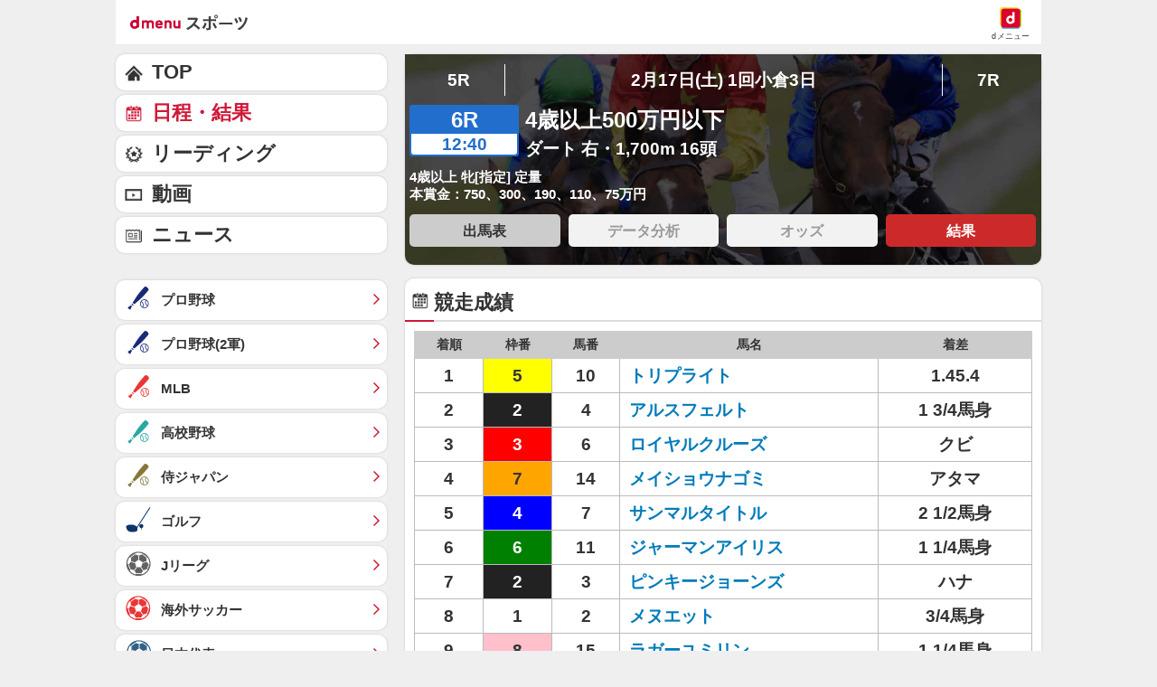

--- FILE ---
content_type: application/javascript; charset=UTF-8
request_url: https://alxd.addlv.smt.docomo.ne.jp/2.0/w/web.js?cb=d2c.allox.infrastructure.getad[%22XdPgtiUNKd%22]&nocache=1769070936828&p=8136f673r27q&t=web_c93dcd97-1b46-4b1b-ad41-ef7471717caf1769070936828&jv=25.4.0-829cc83&bw=1280
body_size: 0
content:
d2c.allox.infrastructure.getad["XdPgtiUNKd"]({"error":"Error : NoAd"}
);

--- FILE ---
content_type: application/javascript; charset=UTF-8
request_url: https://alxd.addlv.smt.docomo.ne.jp/2.0/w/web.js?cb=d2c.allox.infrastructure.getad[%22ACBzbMaSqe%22]&nocache=1769070936828&p=8136f673r27q&t=web_7317c8e7-27d9-430f-ba85-abad1a22dff81769070936827&jv=25.4.0-829cc83&bw=1280
body_size: 1
content:
d2c.allox.infrastructure.getad["ACBzbMaSqe"]({"error":"Error : NoAd"}
);

--- FILE ---
content_type: text/javascript
request_url: https://rumcdn.geoedge.be/d51e7e94-2494-4676-9d85-9dc40e298f77/grumi.js
body_size: 128414
content:
var grumiInstance = window.grumiInstance || { q: [] };
(function createInstance (window, document, options = { shouldPostponeSample: false }) {
	!function r(i,o,a){function s(n,e){if(!o[n]){if(!i[n]){var t="function"==typeof require&&require;if(!e&&t)return t(n,!0);if(c)return c(n,!0);throw new Error("Cannot find module '"+n+"'")}e=o[n]={exports:{}};i[n][0].call(e.exports,function(e){var t=i[n][1][e];return s(t||e)},e,e.exports,r,i,o,a)}return o[n].exports}for(var c="function"==typeof require&&require,e=0;e<a.length;e++)s(a[e]);return s}({1:[function(e,t,n){var r=e("./config.js"),i=e("./utils.js");t.exports={didAmazonWin:function(e){var t=e.meta&&e.meta.adv,n=e.preWinningAmazonBid;return n&&(t=t,!i.isEmptyObj(r.amazonAdvIds)&&r.amazonAdvIds[t]||(t=e.tag,e=n.amzniid,t.includes("apstag.renderImp(")&&t.includes(e)))},setAmazonParametersToSession:function(e){var t=e.preWinningAmazonBid;e.pbAdId=void 0,e.hbCid=t.crid||"N/A",e.pbBidder=t.amznp,e.hbCpm=t.amznbid,e.hbVendor="A9",e.hbTag=!0}}},{"./config.js":5,"./utils.js":24}],2:[function(e,t,n){var l=e("./session"),r=e("./urlParser.js"),m=e("./utils.js"),i=e("./domUtils.js").isIframe,f=e("./htmlParser.js"),g=e("./blackList").match,h=e("./ajax.js").sendEvent,o=".amazon-adsystem.com",a="/dtb/admi",s="googleads.g.doubleclick.net",e="/pagead/",c=["/pagead/adfetch",e+"ads"],d=/<iframe[^>]*src=['"]https*:\/\/ads.\w+.criteo.com\/delivery\/r\/.+<\/iframe>/g,u={};var p={adsense:{type:"jsonp",callbackName:"a"+ +new Date,getJsUrl:function(e,t){return e.replace("output=html","output=json_html")+"&callback="+t},getHtml:function(e){e=e[m.keys(e)[0]];return e&&e._html_},shouldRender:function(e){var e=e[m.keys(e)[0]],t=e&&e._html_,n=e&&e._snippet_,e=e&&e._empty_;return n&&t||e&&t}},amazon:{type:"jsonp",callbackName:"apstag.renderImp",getJsUrl:function(e){return e.replace("/admi?","/admj?").replace("&ep=%7B%22ce%22%3A%221%22%7D","")},getHtml:function(e){return e.html},shouldRender:function(e){return e.html}},criteo:{type:"js",getJsHtml:function(e){var t,n=e.match(d);return n&&(t=(t=n[0].replace(/iframe/g,"script")).replace(/afr.php|display.aspx/g,"ajs.php")),e.replace(d,t)},shouldRender:function(e){return"loading"===e.readyState}}};function y(e){var t,n=e.url,e=e.html;return n&&((n=r.parse(n)).hostname===s&&-1<c.indexOf(n.pathname)&&(t="adsense"),-1<n.hostname.indexOf(o))&&-1<n.pathname.indexOf(a)&&(t="amazon"),(t=e&&e.match(d)?"criteo":t)||!1}function v(r,i,o,a){e=i,t=o;var e,t,n,s=function(){e.src=t,h({type:"adfetch-error",meta:JSON.stringify(l.meta)})},c=window,d=r.callbackName,u=function(e){var t,n=r.getHtml(e),e=(l.bustedUrl=o,l.bustedTag=n,r.shouldRender(e));t=n,(t=f.parse(t))&&t.querySelectorAll&&(t=m.map(t.querySelectorAll("[src], [href]"),function(e){return e.src||e.href}),m.find(t,function(e){return g(e).match}))&&h({type:"adfetch",meta:JSON.stringify(l.meta)}),!a(n)&&e?(t=n,"srcdoc"in(e=i)?e.srcdoc=t:((e=e.contentWindow.document).open(),e.write(t),e.close())):s()};for(d=d.split("."),n=0;n<d.length-1;n++)c[d[n]]={},c=c[d[n]];c[d[n]]=u;var u=r.getJsUrl(o,r.callbackName),p=document.createElement("script");p.src=u,p.onerror=s,p.onload=function(){h({type:"adfetch-loaded",meta:JSON.stringify(l.meta)})},document.scripts[0].parentNode.insertBefore(p,null)}t.exports={shouldBust:function(e){var t,n=e.iframe,r=e.url,e=e.html,r=(r&&n&&(t=i(n)&&!u[n.id]&&y({url:r}),u[n.id]=!0),y({html:e}));return t||r},bust:function(e){var t=e.iframe,n=e.url,r=e.html,i=e.doc,o=e.inspectHtml;return"jsonp"===(e=p[y(e)]).type?v(e,t,n,o):"js"===e.type?(t=i,n=r,i=(o=e).getJsHtml(n),l.bustedTag=n,!!o.shouldRender(t)&&(t.write(i),!0)):void 0},checkAndBustFriendlyAmazonFrame:function(e,t){(e=e.defaultView&&e.defaultView.frameElement&&e.defaultView.frameElement.id)&&e.startsWith("apstag")&&(l.bustedTag=t)}}},{"./ajax.js":3,"./blackList":4,"./domUtils.js":8,"./htmlParser.js":13,"./session":21,"./urlParser.js":23,"./utils.js":24}],3:[function(e,t,n){var i=e("./utils.js"),o=e("./config.js"),r=e("./session.js"),a=e("./domUtils.js"),s=e("./jsUtils.js"),c=e("./methodCombinators.js").before,d=e("./tagSelector.js").getTag,u=e("./constants.js"),e=e("./natives.js"),p=e.fetch,l=e.XMLHttpRequest,m=e.Request,f=e.TextEncoder,g=e.postMessage,h=[];function y(e,t){e(t)}function v(t=null){i.forEach(h,function(e){y(e,t)}),h.push=y}function b(e){return e.key=r.key,e.imp=e.imp||r.imp,e.c_ver=o.c_ver,e.w_ver=r.wver,e.w_type=r.wtype,e.b_ver=o.b_ver,e.ver=o.ver,e.loc=location.href,e.ref=document.referrer,e.sp=r.sp||"dfp",e.cust_imp=r.cust_imp,e.cust1=r.meta.cust1,e.cust2=r.meta.cust2,e.cust3=r.meta.cust3,e.caid=r.meta.caid,e.scriptId=r.scriptId,e.crossOrigin=!a.isSameOriginWin(top),e.debug=r.debug,"dfp"===r.sp&&(e.qid=r.meta.qid),e.cdn=o.cdn||void 0,o.accountType!==u.NET&&(e.cid=r.meta&&r.meta.cr||123456,e.li=r.meta.li,e.ord=r.meta.ord,e.ygIds=r.meta.ygIds),e.at=o.accountType.charAt(0),r.hbTag&&(e.hbTag=!0,e.hbVendor=r.hbVendor,e.hbCid=r.hbCid,e.hbAdId=r.pbAdId,e.hbBidder=r.pbBidder,e.hbCpm=r.hbCpm,e.hbCurrency=r.hbCurrency),"boolean"==typeof r.meta.isAfc&&(e.isAfc=r.meta.isAfc,e.isAmp=r.meta.isAmp),r.meta.hasOwnProperty("isEBDA")&&"%"!==r.meta.isEBDA.charAt(0)&&(e.isEBDA=r.meta.isEBDA),r.pimp&&"%_pimp%"!==r.pimp&&(e.pimp=r.pimp),void 0!==r.pl&&(e.preloaded=r.pl),e.site=r.site||a.getTopHostname(),e.site&&-1<e.site.indexOf("safeframe.googlesyndication.com")&&(e.site="safeframe.googlesyndication.com"),e.isc=r.isc,r.adt&&(e.adt=r.adt),r.isCXM&&(e.isCXM=!0),e.ts=+new Date,e.bdTs=o.bdTs,e}function w(t,n){var r=[],e=i.keys(t);return void 0===n&&(n={},i.forEach(e,function(e){void 0!==t[e]&&void 0===n[e]&&r.push(e+"="+encodeURIComponent(t[e]))})),r.join("&")}function E(e){e=i.removeCaspr(e),e=r.doubleWrapperInfo.isDoubleWrapper?i.removeWrapperXMP(e):e;return e=4e5<e.length?e.slice(0,4e5):e}function j(t){return function(){var e=arguments[0];return e.html&&(e.html=E(e.html)),e.tag&&(e.tag=E(e.tag)),t.apply(this,arguments)}}e=c(function(e){var t;e.hasOwnProperty("byRate")&&!e.byRate||(t=a.getAllUrlsFromAllWindows(),"sample"!==e.r&&"sample"!==e.bdmn&&t.push(e.r),e[r.isPAPI&&"imaj"!==r.sp?"vast_content":"tag"]=d(),e.urls=JSON.stringify(t),e.hc=r.hc,e.vastUrls=JSON.stringify(r.vastUrls),delete e.byRate)}),c=c(function(e){e.meta=JSON.stringify(r.meta),e.client_size=r.client_size});function O(e,t){var n=new l;n.open("POST",e),n.setRequestHeader("Content-type","application/x-www-form-urlencoded"),n.send(w(t))}function A(t,e){return o=e,new Promise(function(t,e){var n=(new f).encode(w(o)),r=new CompressionStream("gzip"),i=r.writable.getWriter();i.write(n),i.close(),new Response(r.readable).arrayBuffer().then(function(e){t(e)}).catch(e)}).then(function(e){e=new m(t,{method:"POST",body:e,mode:"no-cors",headers:{"Content-type":"application/x-www-form-urlencoded","Accept-Language":"gzip"}});p(e)});var o}function T(e,t){p&&window.CompressionStream?A(e,t).catch(function(){O(e,t)}):O(e,t)}function _(e,t){r.hasFrameApi&&!r.frameApi?g.call(r.targetWindow,{key:r.key,request:{url:e,data:t}},"*"):T(e,t)}r.frameApi&&r.targetWindow.addEventListener("message",function(e){var t=e.data;t.key===r.key&&t.request&&(T((t=t.request).url,t.data),e.stopImmediatePropagation())});var I,x={};function k(r){return function(n){h.push(function(e){if(e&&e(n),n=b(n),-1!==r.indexOf(o.reportEndpoint,r.length-o.reportEndpoint.length)){var t=r+w(n,{r:!0,html:!0,ts:!0});if(!0===x[t]&&!(n.rbu||n.is||3===n.rdType||n.et))return}x[t]=!0,_(r,n)})}}let S="https:",C=S+o.apiUrl+o.reportEndpoint;t.exports={sendInit:s.once(c(k(S+o.apiUrl+o.initEndpoint))),sendReport:e(j(k(S+o.apiUrl+o.reportEndpoint))),sendError:k(S+o.apiUrl+o.errEndpoint),sendDebug:k(S+o.apiUrl+o.dbgEndpoint),sendStats:k(S+o.apiUrl+(o.statsEndpoint||"stats")),sendEvent:(I=k(S+o.apiUrl+o.evEndpoint),function(e,t){var n=o.rates||{default:.004},t=t||n[e.type]||n.default;Math.random()<=t&&I(e)}),buildRbuReport:e(j(b)),sendRbuReport:_,processQueue:v,processQueueAndResetState:function(){h.push!==y&&v(),h=[]},setReportsEndPointAsFinished:function(){x[C]=!0},setReportsEndPointAsCleared:function(){delete x[C]}}},{"./config.js":5,"./constants.js":6,"./domUtils.js":8,"./jsUtils.js":14,"./methodCombinators.js":16,"./natives.js":17,"./session.js":21,"./tagSelector.js":22,"./utils.js":24}],4:[function(e,t,n){var d=e("./utils.js"),r=e("./config.js"),u=e("./urlParser.js"),i=r.domains,o=r.clkDomains,e=r.bidders,a=r.patterns.wildcards;var s,p={match:!1};function l(e,t,n){return{match:!0,bdmn:e,ver:t,bcid:n}}function m(e){return e.split("").reverse().join("")}function f(n,e){var t,r;return-1<e.indexOf("*")?(t=e.split("*"),r=-1,d.every(t,function(e){var e=n.indexOf(e,r+1),t=r<e;return r=e,t})):-1<n.indexOf(e)}function g(e,t,n){return d.find(e,t)||d.find(e,n)}function h(e){return e&&"1"===e.charAt(0)}function c(c){return function(e){var n,r,i,e=u.parse(e),t=e&&e.hostname,o=e&&[e.pathname,e.search,e.hash].join("");if(t){t=[t].concat((e=(e=t).split("."),d.fluent(e).map(function(e,t,n){return n.shift(),n.join(".")}).val())),e=d.map(t,m),t=d.filter(e,function(e){return void 0!==c[e]});if(t&&t.length){if(e=d.find(t,function(e){return"string"==typeof c[e]}))return l(m(e),c[e]);var a=d.filter(t,function(e){return"object"==typeof c[e]}),s=d.map(a,function(e){return c[e]}),e=d.find(s,function(t,e){return r=g(d.keys(t),function(e){return f(o,e)&&h(t[e])},function(e){return f(o,e)}),n=m(a[e]),""===r&&(e=s[e],i=l(n,e[r])),r});if(e)return l(n,e[r],r);if(i)return i}}return p}}function y(e){e=e.substring(2).split("$");return d.map(e,function(e){return e.split(":")[0]})}t.exports={match:function(e,t){var n=c(i);return t&&"IFRAME"===t.toUpperCase()&&(t=c(o)(e)).match?(t.rdType=2,t):n(e)},matchHB:(s=c(e),function(e){var e=e.split(":"),t=e[0],e=e[1],e="https://"+m(t+".com")+"/"+e,e=s(e);return e.match&&(e.bdmn=t),e}),matchAgainst:c,matchPattern:function(t){var e=g(d.keys(a),function(e){return f(t,e)&&h(a[e])},function(e){return f(t,e)});return e?l("pattern",a[e],e):p},isBlocking:h,getTriggerTypes:y,removeTriggerType:function(e,t){var n,r=(i=y(e.ver)).includes(t),i=1<i.length;return r?i?(e.ver=(n=t,(r=e.ver).length<2||"0"!==r[0]&&"1"!==r[0]||"#"!==r[1]||(i=r.substring(0,2),1===(t=r.substring(2).split("$")).length)?r:0===(r=t.filter(function(e){var t=e.indexOf(":");return-1===t||e.substring(0,t)!==n})).length?i.slice(0,-1):i+r.join("$")),e):p:e}}},{"./config.js":5,"./urlParser.js":23,"./utils.js":24}],5:[function(e,t,n){t.exports={"ver":"0.1","b_ver":"0.5.480","blocking":true,"rbu":0,"silentRbu":0,"signableHosts":[],"onRbu":0,"samplePercent":0,"debug":true,"accountType":"publisher","impSampleRate":0.002,"statRate":0.05,"apiUrl":"//gw.geoedge.be/api/","initEndpoint":"init","reportEndpoint":"report","statsEndpoint":"stats","errEndpoint":"error","dbgEndpoint":"debug","evEndpoint":"event","filteredAdvertisersEndpoint":"v1/config/filtered-advertisers","rdrBlock":true,"ipUrl":"//rumcdn.geoedge.be/grumi-ip.js","altTags":[],"hostFilter":[],"maxHtmlSize":0.4,"reporting":true,"advs":{},"creativeWhitelist":{},"heavyAd":false,"cdn":"cloudfront","domains":{"moc.noisufsbup-sda.b-rekcart":"1#1:64623","moc.dnmbs.ue.bi":"1#1:64623","moc.deloac":"1#1:64623","ten.tnorfduolc.5w8s2qxrbvwy1d":"1#1:64623","moc.sgtvo.ndc":"1#1:64623","moc.3alp.ndc":"1#1:64623","moc.sdaderk":"1#1:64623","moc.0101rolocotohp":"1#1:64623","moc.xmznel.2s":"1#1:64623","moc.ytirucesllawrebycym":"1#1:64623","kni.hcetgniruces":"1#1:64623","ten.swodniw.eroc.bolb.aqxkrcekhjzaobziqlmp9204":"1#1:64623","pot.lzvdpbkdbyofje":"1#1:64623","ni.oc.kcilctobor.gmgh3837ccbuhoqrno5d":"1#1:64623","moc.ybraen-slrig.www":"1#1:64623","orp.sarapnetta":"1#1:64623","tser.lepmilirk":"1#1:64623","kcilc.tuanobyc":"1#1:64623","pot.yppotdiulftug":"1#1:64623","ppa.yfilten.4b7ff29a-85703102106202-taigalp-eralfduolc":"1#1:64623","ppa.yfilten.662f1ca2-80156102106202-taigalp-eralfduolc":"1#1:64623","gro.reggolbi.oneeuq":"1#1:64623","ten.swodniw.eroc.bolb.dsfbdskjfbkdsjbkfsds":"1#1:64623","ten.swodniw.eroc.bew.31z.4t8n1m9q":"1#1:64623","moc.spotelasalogel.www":"1#1:64623","kcilc.eunonetot":"1#1:64623","kcilc.eemitovon":"1#1:64623","oi.krtt.yj8xd":"1#1:64623","moc.ppaukoreh.6cee4bf34309-osnsoi":"1#1:64623","orp.repusingoc":"1#1:64623","tser.nigaplilag":"1#1:64623","moc.sbalshtlaeh":"1#1:64623","em.gssm.ytisrevniiugnidart":"1#1:64623","moc.ovivtcerid.www":"1#1:64623","etis.aiv-xyz":"1#1:64623","etis.daertrac":"1#1:64623","erots.sucofmlac":"1#1:64623","moc.ppaukoreh.77618feaeb31-seton-knillaem":"1#1:64623","ed.regnylreg":"1#1:64623","orp.artnelez":"1#1:64623","orp.aviresnit":"1#1:64623","ppa.naecolatigidno.cx54b-2-ppa-nwarp-gnik":"1#1:64623","gro.taerg-si.airolf":"1#1:64623","oi.bew24.hainmo":"1#1:64623","sotua.sciluardyhnotsiptipkcocekarb.www":"1#1:64623","ppa.naecolatigidno.j3kko-6000soi-elppa":"1#1:64623","gro.uoysekil.hainmo":"1#1:64623","moc.sbuhfeirbswen":"1#1:64623","uoyc.22swenyraunaj":"1#1:64623","enilno.lloryrubmrof":"1#1:64623","ten.swodniw.eroc.bew.31z.allebnves":"1#1:64623","moc.enilnotsurtevol.swen":"1#1:64623","tser.dnihsoncyp":"1#1:64623","moc.reenoipetinu":"1#1:64623","etis.esyenruojhtlaeh.www":"1#1:64623","moc.noisivprahsyrt.www":"1#1:64623","moc.tellaw-noznif":"1#1:64623","moc.etinuworg":"1#1:64623","kcilc.tsacobor":"1#1:64623","kni.namgdag":"1#1:64623","evil.kuytirucestroppuscp":"1#1:64623","moc.rednerno.putesseayraunajym":"1#1:64623","orp.essidirdec":"1#1:64623","em.gssm.a8sbx":"1#1:64623","em.gssm.8yn7g":"1#1:64623","moc.avrueop.pl":"1#1:64623","moc.potbuhrevocsid":"1#1:64623","enilno.yromemtaerg":"1#1:64623","etis.ssenllewerocemirp":"1#1:64623","moc.ediugxepaytilativ":"1#1:64623","moc.yhpargotohpllurkkcin":"1#1:64623","oi.bew24.oirepo":"1#1:64623","ppa.yfilten.83701637-45401102106202-taigalp-eralfduolc":"1#1:64623","moc.hsifratstnelis":"1#1:64623","ppa.yfilten.ebdc75f9-01801102106202-taigalp-eralfduolc":"1#1:64623","ppa.yfilten.ea87841c-83011102106202-taigalp-eralfduolc":"1#1:64623","moc.ycnegaoidemodnal":"1#1:64623","moc.spityliadyhtlaeh.slaed":"1#1:64623","moc.aicetnas.sofni":"1#1:64623","moc.wonssdnertefiltrams":"1#1:64623","ppa.naecolatigidno.x3ul4-ppa-krahs":"1#1:64623","zyx.ggototinuj":"1#1:64623","enilno.tebxx33.ppapu":"1#1:64623","ppa.yfilten.f662769b-65704102106202-taigalp-eralfduolc":"1#1:64623","ppa.yfilten.1a05a321-94804102106202-taigalp-eralfduolc":"1#1:64623","moc.ppaukoreh.aea6459eed0d-sepicer-enignekooc":"1#1:64623","moc.duolcsdnertefiltrams":"1#1:64623","moc.stcudorpelbadnert":"1#1:64623","moc.noitaivaralagnim":"1#1:64623","moc.ppaukoreh.bf657c9f3ae5-buhqitrops":"1#1:64623","moc.ppaukoreh.a8c10679f4a5-regnilsrovalferehw":"1#1:64623","ten.swodniw.eroc.bew.31z.4t9n7x2m":"1#1:64623","pot.vg17n1zr":"1#1:64623","ppa.naecolatigidno.8d8oo-2-ppa-nihcru":"1#1:64623","moc.secapsnaecolatigid.ndc.1pgs.11b4a7232638ab6f-od":"1#1:64623","orp.lacirtasid":"1#1:64623","rb.moc.rotagtsohetisuem.3461580.0000215948671ejoheduasatsiver":"1#1:64623","orp.fortafoerp":"1#1:64623","tser.neruflaevu":"1#1:64623","sbs.ekarolusuggokux":"1#1:64623","orp.imina-77ecnanif":"1#1:64623","orp.noivaro":"1#1:64623","aidem.bnrohlatr":"1#1:64623","moc.alledcca":"1#1:64623","etis.esyenruojhtlaeh":"1#1:64623","pohs.lanonoihsaf":"1#1:64623","pohs.tdtnlo":"1#1:64623","pot.qcfyrr":"1#1:64623","moc.ezauw.airolf":"1#1:64623","ppa.yfilten.d005f449-24901112106202-taigalp-eralfduolc":"1#1:64623","ppa.yfilten.4000fd5d-73011112106202-taigalp-eralfduolc":"1#1:64623","pleh.suahotcod":"1#1:64623","eno.ukarelesqbb":"1#1:64623","ten.swodniw.eroc.bew.31z.yradnoces-6110123033e3033e3033e":"1#1:64623","ppa.yfilten.066a1c15-44536112106202-taigalp-eralfduolc":"1#1:64623","orp.ihsucartep":"1#1:64623","moc.4uh-aeslayor.yalp":"1#1:64623","moc.88tgniq":"1#1:64623","enilno.kcehc-cp-1bom":"1#1:64623","tser.artircasni":"1#1:64623","zyx.vdaelacs.rkcrt":"1#1:64623","moc.sgtke.ndc":"1#1:64623","moc.kbuctkba":"1#1:64623","moc.ndcsca":"1#1:64623","moc.xdanoev.20-xda":"1#1:64623","moc.yy2ka.ndc":"1#1:64623","eniw.tropbewlausac":"1#1:64623","moc.gnifrus-tsaf":"1#1:64623","zyx.niamodniw":"1#1:64623","zib.tegratda.btr.dibver":"1#1:64623","moc.sgtvo":"1#1:64623","cc.lllla4nuf.yalp":"1#1:64623","moc.daeha-tseb":"1#1:64623","au.777":"1#1:64623","moc.ba-zc-ts":"1#1:64623","zyx.yrekkac":"1#1:64623","enilno.balavonyromem":"1#1:64623","ppa.naecolatigidno.x6n79-ppa-hsifnoil":"1#1:64623","kcilc.kieria":"1#1:64623","semoh.cbahtlaeh":"1#1:64623","rf.lerutanuaeivlys":"1#1:64623","tser.renroronba":"1#1:64623","tser.arposognic":"1#1:64623","ofni.roselc":"1#1:64623","nuf.srealknahalewk":"1#1:64623","moc.lujarlatahis":"1#1:64623","pohs.ecnereferbewdetavele":"1#1:64623","moc.ppaukoreh.58ba03272c2a-kcabemetib":"1#1:64623","pohs.ozbru":"1#1:64623","moc.ppaukoreh.8c551d99b3c1-sepicer-renroclaem":"1#1:64623","ten.swodniw.eroc.bew.91z.1yiirgnal":"1#1:64623","tif.moolbtekcor.045y2":"1#1:64623","moc.kcilckcbrot":"1#1:64623","ten.ozooo":"1#1:64623","moc.etnegruofni":"1#1:64623","gro.draob-ym.nocmeg":"1#1:64623","moc.drenleeh":"1#1:64623","moc.kmoykotgnikoob":"1#1:64623","moc.irtrevnoc.ssentifefilnemow":"1#1:64623","enilno.raewklisnabru":"1#1:64623","enilno.xulfarret":"1#1:64623","etis.lrvt":"1#1:64623","etis.ybbucyalp":"1#1:64623","etis.elxarac":"1#1:64623","etisbew.eractifirep":"1#1:64623","sbs.oitnaleryp":"1#1:64623","evil.teydekooctonmi":"1#1:64623","sbs.elozjoribkayah":"1#1:64623","moc.ppaukoreh.ad54dbe99f0c-sepicer-noisivlaem":"1#1:64623","retnec.tafneodoov":"1#1:64623","moc.aryimartsoneqlah":"1#1:64623","retnec.etnoccarts":"1#1:64623","sbs.eyijemozler":"1#1:64623","ppa.yfilten.ed68a304-41940112106202-taigalp-eralfduolc":"1#1:64623","ppa.naecolatigidno.au6jw-ppa-daehremmah":"1#1:64623","ten.hlatot.hainmo":"1#1:64623","enilno.yxingoc":"1#1:64623","etis.nortuennooffub":"1#1:64623","ppa.naecolatigidno.otfo6-ppa-supotco":"1#1:64623","ten.swodniw.eroc.bew.92z.secivresoioeskrowten":"1#1:64623","zyx.sihtkcartstel":"1#1:64623","moc.bydvq.htlaeh":"1#1:64623","ten.swodniw.eroc.bew.31z.ww30naj12":"1#1:64623","uci.loreneg":"1#1:64623","wp.yartnadrev.rp":"1#1:64623","moc.lanruojssenlleweroc.satinretea":"1#1:64623","moc.balyenruojssenllew.llew":"1#1:64623","gro.enilnoweivnepo":"1#1:64623","moc.gnuztutsretnuelleiznanif":"1#1:64623","ppa.yfilten.3e735b52-25401102106202-taigalp-eralfduolc":"1#1:64623","ppa.yfilten.5afbdc93-51601102106202-taigalp-eralfduolc":"1#1:64623","ppa.yfilten.11cfe430-83501102106202-taigalp-eralfduolc":"1#1:64623","ppa.yfilten.bfbb7d7a-44701102106202-taigalp-eralfduolc":"1#1:64623","ppa.yfilten.5ced7d8c-73111102106202-taigalp-eralfduolc":"1#1:64623","ppa.yfilten.a07befd1-32211102106202-taigalp-eralfduolc":"1#1:64623","moc.3egapbalrednalym.niamornnifgad":"1#1:64623","golb.ilpohs":"1#1:64623","enilno.teefretteb":"1#1:64623","tif.yddadruoysohw":"1#1:64623","moc.yadotsgnivaserutuf":"1#1:64623","moc.goccnar":"1#1:64623","ofni.fsmr.ssupairp":"1#1:64623","moc.spitnoitcetorpecived.71":"1#1:64623","moc.niwniwtabo":"1#1:64623","orp.tebxx22.ppau":"1#1:64623","moc.orpodnofacirema":"1#1:64623","ppa.yfilten.d2c88387-55904102106202-taigalp-eralfduolc":"1#1:64623","moc.gnirpssdnertefiltrams":"1#1:64623","pohs.onihsay":"1#1:64623","moc.skrowavonarim":"1#1:64623","moc.ppaukoreh.7a6899392fa0-06387-flehs-gniliob":"1#1:64623","ten.swodniw.eroc.bolb.hqlpeopyvklnzeyedriy2105":"1#1:64623","ofni.ytnuobehterahs":"1#1:64623","sbs.sx37fk":"1#1:64623","tser.locnicossa":"1#1:64623","retnec.eotofumklub":"1#1:64623","etis.edirtsvan":"1#1:64623","moc.xelavavnoxew":"1#1:64623","moc.kilcaed":"1#1:64623","tseuq.tluavkcots":"1#1:64623","moc.ppaukoreh.b8128478f0f6-ediug-noisivrovalf":"1#1:64623","moc.ppaukoreh.4e72d8a6944f-86109-nwad-gnirumrum":"1#1:64623","ppa.naecolatigidno.nuwja-ppa-laroc":"1#1:64623","moc.95rtsadak":"1#1:64623","moc.ppaukoreh.c10b8b5cf78b-seton-enilepicer":"1#1:64623","moc.uroferacotua.og":"1#1:64623","erots.pohsraey24yppah":"1#1:64623","moc.ppaukoreh.4299d0ce7dfa-buhovitnev":"1#1:64623","evil.sllawnajortitna":"1#1:64623","moc.hsilbupdagnitekram":"1#1:64623","ten.dferuza.10z.metg5hyevhdfuead-yrc":"1#1:64623","pot.idwrbbypgw":"1#1:64623","pot.uehcetretni":"1#1:64623","pot.707185-etilx1":"1#1:64623","moc.dib-yoj.ed-pmi-vda":"1#1:64623","moc.a1sm.ndc":"1#1:64623","moc.doowdhgjz.sj":"1#1:64623","ten.etaberteg.c8ix4":"1#1:64623","oi.citamdib.711sda":"1#1:64623","moc.qqniamodniamod":"1#1:64623","moc.lairteerflla.2v":"1#1:64623","moc.ridergnorts":"1#1:64623","zyx.daibompxe":"1#1:64623","moc.krowten-xulfneddih":"1#1:64623","ten.hcetiaor.gnikcart":"1#1:64623","ten.tnorfduolc.a7ftfuq9zux42d":"1#1:64623","emem.allizda":"1#1:64623","kcilc.npv-tcennoc":"1#1:64623","ten.swodniw.eroc.bew.91z.11yialjakyh":"1#1:64623","ten.sppacitatseruza.4.01f7c12e0-hcaeb-ylloj":"1#1:64623","moc.ppaukoreh.fd8d7eec3c28-nedragtsentnalp":"1#1:64623","moc.eugonniboereitrop":"1#1:64623","pohs.onudnert":"1#1:64623","pot.mtmnzhvgqi":"1#1:64623","yadot.iyuxejbtoh":"1#1:64623","ur.sneporetne":"1#1:64623","ofni.enidekatenac":"1#1:64623","ten.swodniw.eroc.bew.31z.fblin1sbblzcsj121egassem":"1#1:64623","zib.sthgisni-tekram":"1#1:64623","tser.ocremartlu":"1#1:64623","moc.niwdtapmeteiluj":"1#1:64623","moc.llabpordenozg.yalp":"1#1:64623","orp.7x7gp.ppa":"1#1:64623","ppa.yfilten.7f11c2be-70743102106202-taigalp-eralfduolc":"1#1:64623","moc.ranom-hsac":"1#1:64623","moc.ppaukoreh.636c9eb20d07-ncbvsjpsoi":"1#1:64623","moc.ppaukoreh.20c85d881853-fejinjksoi":"1#1:64623","sotua.trams-reffolaiceps-ecnahc-gnivig.www":"1#1:64623","niw.r15ocnip":"1#1:64623","moc.secapsnaecolatigid.ndc.3cyn.3bd40c8413c0c7db-od":"1#1:64623","enilno.otaros":"1#1:64623","moc.ppaukoreh.c222908d724f-seton-eslupepicer":"1#1:64623","ppa.lecrev.300iton-soi-elppa":"1#1:64623","tser.ullosneirt":"1#1:64623","enilno.ronixaluqrev":"1#1:64623","etis.sleehwevird":"1#1:64623","etis.xtfihsrac":"1#1:64623","moc.skrowesuohleehw":"1#1:64623","orp.denonipsnu":"1#1:64623","evil.edyadotstcetorpcp":"1#1:64623","etisbew.taerutanyeh":"1#1:64623","ppa.naecolatigidno.j5e8w-krowtra":"1#1:64623","retnec.cudbaorgid":"1#1:64623","ppa.naecolatigidno.mt5xf-ppa-surlaw":"1#1:64623","retnec.nuderartse":"1#1:64623","ten.etis-taerg.airolf":"1#1:64623","evil.icjdherp":"1#1:64623","ofni.tiewah":"1#1:64623","evil.noitcetorpbewwenercp":"1#1:64623","enilno.wenerhtlaeh":"1#1:64623","ten.swodniw.eroc.bew.31z.3210123033e3033e3033e":"1#1:64623","etis.reasmerit.www":"1#1:64623","evil.kuderucessdnefedcp":"1#1:64623","ten.dleifhtuosstsitned.www":"1#1:64623","moc.ppaukoreh.b76536794499-balpoolyraniluc":"1#1:64623","ten.swodniw.eroc.bew.31z.4310123033e3033e3033e":"1#1:64623","moc.sdnarberkukpa":"1#1:64623","moc.yliadssenllewsu":"1#1:64623","moc.sbuhfeirbswen.apl":"1#1:64623","orp.ofnilifnog":"1#1:64623","tser.irulplevon":"1#1:64623","moc.ubejasiben":"1#1:64623","moc.ipsoog":"1#1:64623","moc.reffoteg2zc.og":"1#1:64623","ni.oc.yfirevnamuh.gm6rte37ccbuh0abln5d":"1#1:64623","moc.balhctilgarret.kcart":"1#1:64623","etis.wolfefil":"1#1:64623","etis.xevartun":"1#1:64623","ppa.yfilten.f52bc0e9-91040102106202-taigalp-eralfduolc":"1#1:64623","ppa.yfilten.ef31234f-24401102106202-taigalp-eralfduolc":"1#1:64623","oi.bew24.oibdem":"1#1:64623","ppa.yfilten.7f9debb4-60501102106202-taigalp-eralfduolc":"1#1:64623","ppa.yfilten.f43f5e1c-53501102106202-taigalp-eralfduolc":"1#1:64623","ppa.yfilten.e6efe4f3-83011102106202-taigalp-eralfduolc":"1#1:64623","ppa.yfilten.2f7a5f1e-20111102106202-taigalp-eralfduolc":"1#1:64623","ppa.yfilten.e1edf6b7-60211102106202-taigalp-eralfduolc":"1#1:64623","moc.esiarehtfotra":"1#1:64623","kcilc.reswoh":"1#1:64623","moc.yrotsnamowssenlew.xm-3ivartlu":"1#1:64623","moc.aciremayliadndnert.02":"1#1:64623","moc.dtapmexhd":"1#1:64623","pot.enxpaq96.ppa":"1#1:64623","ssenisub.elytsefilytivegnol.5p":"1#1:64623","bulc.weiverhtlaeh":"1#1:64623","ten.swodniw.eroc.bolb.9194loopagem":"1#1:64623","moc.orpsdnertefiltrams":"1#1:64623","moc.ppaukoreh.2e6e1a807c32-seton-nigiroetsat":"1#1:64623","moc.lemmihwerdna":"1#1:64623","etis.tfela-solcyc-llip":"1#1:64623","moc.dnamedniwoneranem":"1#1:64623","ten.swodniw.eroc.bew.31z.1q8t7p4n":"1#1:64623","ni.oc.kcilctobor.g5b34f37ccbuh0cgsn5d":"1#1:64623","wp.egdirbnioc.ed":"1#1:64623","moc.nozredaerswen":"1#1:64623","moc.eddetagnoleyrevnib":"1#1:64623","pot.ao98i5f6":"1#1:64623","moc.secapsnaecolatigid.ndc.1pgs.7d043be235f496ab-od":"1#1:64623","moc.ppaukoreh.ce1e6acd83fb-seton-xirtamepicer":"1#1:64623","moc.ppaukoreh.d23c230b8a87-ediug-erocecips":"1#1:64623","moc.mlacoivallem":"1#1:64623","moc.latrophcetegdirb.0e4pgf37ccbuh8iv7o5d":"1#1:64623","etis.noisnepsusevird":"1#1:64623","etis.xevirdotom":"1#1:64623","etis.espilce-ogib":"1#1:64623","orp.onketnomil":"1#1:64623","orp.vakiwiwub":"1#1:64623","moc.ppaukoreh.2870e10c3b4d-seton-maertslaem":"1#1:64623","moc.golbotsevol.hainmo":"1#1:64623","orp.etneipas-77ecnanif":"1#1:64623","ten.swodniw.eroc.bolb.azuuyndnishpnoocjctn1106":"1#1:64623","moc.ppaukoreh.8bb7a951f8c1-gninekawaercatnadnuba":"1#1:64623","moc.ppaukoreh.9ab514fe1ca0-seton-pamepicer":"1#1:64623","pohs.llawbewdetsaf":"1#1:64623","moc.ppaukoreh.8fb1d8ea5fa4-ediug-egdirbecips":"1#1:64623","moc.jbuiengi":"1#1:64623","orp.ellornedni":"1#1:64623","moc.pohscitatseht.t":"1#1:64623","oi.citamdib.611sda":"1#1:64623","moc.ssescus-rof-yevrus":"1#1:64623","tra.tfirnimul":"1#1:64623","moc.buhtsitpab":"1#1:64623","moc.danosiof.st":"1#1:64623","moc.nipshctilg":"1#1:64623","moc.8831agem":"1#1:64623","ten.tnorfduolc.g79cvqs8do9p3d":"1#1:64623","moc.sgtke":"1#1:64623","moc.3ta3rg-os":"1#1:64623","moc.sdaderk.ndc":"1#1:64623","ten.swodniw.eroc.bew.31z.allebenin":"1#1:64623","pot.rkgfyfvyktb":"1#1:64623","ur.ggufsrfooh":"1#1:64623","eno.evalcnerehpic.evas":"1#1:64623","moc.sulprednefedda":"1#1:64623","moc.segdirbdaereno.apl":"1#1:64623","tser.cniocatspu":"1#1:64623","moc.anymneddih":"1#1:64623","moc.udenefgnehz":"1#1:64623","enilno.nmoiselppa":"1#1:64623","orp.subitatpulov-77ecnanif":"1#1:64623","ten.swodniw.eroc.bew.31z.6h6h6h5h6hf23fsdf":"1#1:64623","ten.swodniw.eroc.bolb.1814erotsatad":"1#1:64623","ten.swodniw.eroc.bolb.wfxjszgooojeikaxwuav3005":"1#1:64623","etis.iuasa.www":"1#1:64623","pot.hbrntb84":"1#1:64623","moc.noisserpxe-tnaillirb":"1#1:64623","niw.w69ocnip":"1#1:64623","moc.orpyromemxam":"1#1:64623","gro.yobelidocorc":"1#1:64623","orp.klehwrtnoc":"1#1:64623","moc.tfosenivgatoodikiw.kx4i":"1#1:64623","moc.snoitcennoceracemirp.www":"1#1:64623","enilno.ezoralizopikemamovofat":"1#1:64623","enilno.atruvleqixon":"1#1:64623","enilno.avonotro":"1#1:64623","enilno.utoverimitumevuxinun":"1#1:64623","moc.tnelonezavled":"1#1:64623","retnec.conanrgams":"1#1:64623","retnec.epsnuresir":"1#1:64623","ppa.naecolatigidno.aff3k-ppa-supotco":"1#1:64623","ppa.naecolatigidno.smaws-ppa-retsbol":"1#1:64623","moc.tekcbe":"1#1:64623","moc.ppaukoreh.e9a8d9f31283-18185-egrog-gnineve":"1#1:64623","enilno.oilofkert":"1#1:64623","moc.waxstpuc":"1#1:64623","pot.tfsquszzfugd":"1#1:64623","moc.tenretniekat":"1#1:64623","moc.noirolativ":"1#1:64623","ppa.naecolatigidno.zn3as-ppa-eltrut-aes":"1#1:64623","ten.swodniw.eroc.bew.31z.rhozngdbblzcsj121egassem":"1#1:64623","tser.ehcersehg":"1#1:64623","kcilc.mrofobor":"1#1:64623","moc.2bezalbkcab.500-tsae-su.3s.060moctodtfosniwwwessiws":"1#1:64623","ppa.yfilten.7c3ceeb8-72839002106202-taigalp-eralfduolc":"1#1:64623","wp.yartnadrev.rh":"1#1:64623","ppa.yfilten.26ce57e0-92010102106202-taigalp-eralfduolc":"1#1:64623","etis.buhwenererutan":"1#1:64623","ppa.yfilten.da2b6d02-34401102106202-taigalp-eralfduolc":"1#1:64623","ppa.yfilten.1b79e87c-24401102106202-taigalp-eralfduolc":"1#1:64623","ppa.yfilten.2d7514b3-60901102106202-taigalp-eralfduolc":"1#1:64623","ppa.yfilten.c22b69b3-14801102106202-taigalp-eralfduolc":"1#1:64623","orp.emaghself":"1#1:64623","moc.nizagamopa":"1#1:64623","orp.01249-etilx1":"1#1:64623","tif.tamkinqbb":"1#1:64623","evil.kuseitirucestcefrepcp":"1#1:64623","moc.yonsdnertefiltrams":"1#1:64623","moc.nussdnertefiltrams":"1#1:64623","moc.tensdnertefiltrams":"1#1:64623","ppa.lecrev.1000acifiton-ilppa":"1#1:64623","moc.ppaukoreh.8ca1781f5438-buhaxenrov":"1#1:64623","ten.swodniw.eroc.bew.31z.6p9m5n2r":"1#1:64623","latigid.mhtirogla-hsac":"1#1:64623","ecaps.epis-dilos-keret":"1#1:64623","ppa.naecolatigidno.pniix-ppa-nihcru":"1#1:64623","moc.secapsnaecolatigid.ndc.3cyn.ff4443161b763999-od":"1#1:64623","tser.ordyhensid":"1#1:64623","tser.nunedcepxe":"1#1:64623","orp.etepssenni":"1#1:64623","tser.panacallop":"1#1:64623","tser.erycuddar":"1#1:64623","orp.nacnittair":"1#1:64623","tser.pracspxenu":"1#1:64623","tser.ednirellv":"1#1:64623","ppa.naecolatigidno.dmy78-ppa-hsifknom":"1#1:64623","aidem.abrabevrep":"1#1:64623","aidem.etnocibsib":"1#1:64623","etis.iuasa":"1#1:64623","ppa.naecolatigidno.bv3pu-3-ppa-llehsaes":"1#1:64623","moc.ppaukoreh.90fa912e63ed-emohnailerua":"1#1:64623","ppa.naecolatigidno.945r5-sseinsub-layor":"1#1:64623","nuf.pihcavon.dneghtron":"1#1:64623","wp.yartnadrev.ku":"1#1:64623","ppa.yfilten.0b55c766-53111112106202-taigalp-eralfduolc":"1#1:64623","ppa.yfilten.5ecd8db3-73011112106202-taigalp-eralfduolc":"1#1:64623","gro.kcahefildoog":"1#1:64623","moc.uadetagnoleyrevnib":"1#1:64623","ten.orugesetnelbma":"1#1:64623","moc.ezauw.hainmo":"1#1:64623","moc.ppaukoreh.5cc152941abd-yrotsdeesa":"1#1:64623","evil.gnortssrednefedcp":"1#1:64623","ten.swodniw.eroc.bew.31z.di7luvzbblzcsj121egassem":"1#1:64623","moc.sdhvkcr":"1#1:64623","ppa.naecolatigidno.s49qn-ppa-notknalp":"1#1:64623","ppa.naecolatigidno.vm3bz-ppa-laroc":"1#1:64623","moc.ppaukoreh.922590b398b2-buhatnavroz":"1#1:64623","moc.semit-lacitcat":"1#1:64623","orp.buhtylana.ffa":"1#1:64623","knil.ppa.t2xk":"1#1:64623","ofni.htaprider.6su-og":"1#1:64623","moc.noitaunitnocgnipoordelttek":"1#1:64623","moc.xdanoev.10-xda":"1#1:64623","ten.tnorfduolc.64pgc8xmtcuu1d":"1#1:64623","moc.gnifrus-tsaf.psd":"1#1:64623","moc.sr1m":"1#1:64623","su.mroftalpda.ffrt":"1#1:64623","moc.6ndcmb.ndc":"1#1:64623","ofni.htaprider.4su-og":"1#1:64623","moc.n699c":"1#1:64623","moc.lbngwqdk":"1#1:64623","evil.evil-ciasomaidem.pl":"1#1:64623","moc.gniraehelciro.won":"1#1:64623","pohs.imotuj":"1#1:64623","moc.ppaukoreh.5e91c76fcddf-buhqtcetorp":"1#1:64623","tser.rednuidona":"1#1:64623","orp.ehwotauqca":"1#1:64623","moc.yliadhcetero":"1#1:64623","ofni.teb7x7gp.ppapu":"1#1:64623","orp.tebxx22.xdxd":"1#1:64623","ten.swodniw.eroc.bew.1z.oleluzri":"1#1:64623","moc.roolfsdnertefiltrams":"1#1:64623","ten.swodniw.eroc.bolb.ypnjtkrlznsrhdqgfqja1005":"1#1:64623","ten.swodniw.eroc.bew.31z.6n1q4p8t":"1#1:64623","ten.swodniw.eroc.bew.31z.pohsydoow":"1#1:64623","ten.swodniw.eroc.bew.31z.9p2m7x5n":"1#1:64623","ten.swodniw.eroc.bew.31z.7k2r9m6x":"1#1:64623","moc.evirdnert-dnif":"1#1:64623","zyx.fartotco":"1#1:64623","moc.epyhrepusyoj.www":"1#1:64623","moc.moilatrom.krt":"1#1:64623","moc.etiusnedragilmedab":"1#1:64623","moc.etisregnitsoh.419158-retsyo-egnaro":"1#1:64623","moc.ppaukoreh.244de28d2cd7-ediug-nigirokooc":"1#1:64623","orp.driewehsac":"1#1:64623","evil.42eralfswen":"1#1:64623","etis.pirtrotcev":"1#1:64623","enilno.axeqlu":"1#1:64623","pohs.soemaya":"1#1:64623","ten.arollesue":"1#1:64623","orp.onarueipas":"1#1:64623","kcilc.eyawwen":"1#1:64623","moc.ppaukoreh.e1d7b1f69476-sepicer-esluprovalf":"1#1:64623","moc.ppaukoreh.c6d5602a0b23-ediug-epahsetsat":"1#1:64623","evil.kuderucesdetavitcacp":"1#1:64623","orp.ivneroc":"1#1:64623","zzub.raepeszevs":"1#1:64623","gro.uoysekil.airolf":"1#1:64623","ppa.naecolatigidno.m7xh3-ppa-hsifnwolc":"1#1:64623","moc.stegdiw-latsyrc":"1#1:64623","ten.swodniw.eroc.bew.31z.4rorresoinajht12":"1#1:64623","ten.tnorfduolc.olbt2ob4uknjd":"1#1:64623","ten.swodniw.eroc.bew.31z.wd2cno8bblzcsj121egassem":"1#1:64623","pot.nofradf":"1#1:64623","moc.sthgisni-ytiuqe-enotsyek":"1#1:64623","moc.ppaukoreh.e76a7d43c7db-sruohneewtebecips":"1#1:64623","ten.swodniw.eroc.bew.31z.ww20naj12":"1#1:64623","moc.rryrrbag":"1#1:64623","tser.avsidigirg":"1#1:64623","tser.rosnielerp":"1#1:64623","tser.ellubuqcar":"1#1:64623","ppa.yfilten.601ca89e-84939002106202-taigalp-eralfduolc":"1#1:64623","ni.oc.yfirevnamuh.0fabte37ccbuho46kn5d":"1#1:64623","moc.wonenozdrawer.tramlaw50":"1#1:64623","em.gssm.8o3bz":"1#1:64623","ppa.yfilten.867bc335-72200102106202-taigalp-eralfduolc":"1#1:64623","golb.yhtlaehwen":"1#1:64623","moc.enizagamhtlaehgnidael":"1#1:64623","ppa.yfilten.63b6a02b-44401102106202-taigalp-eralfduolc":"1#1:64623","ppa.yfilten.e3afb78c-80501102106202-taigalp-eralfduolc":"1#1:64623","ppa.yfilten.9ade099e-45501102106202-taigalp-eralfduolc":"1#1:64623","ppa.yfilten.86c660c5-82801102106202-taigalp-eralfduolc":"1#1:64623","ppa.yfilten.42f16b16-15801102106202-taigalp-eralfduolc":"1#1:64623","ppa.yfilten.66717188-93901102106202-taigalp-eralfduolc":"1#1:64623","ppa.yfilten.31ae084d-90901102106202-taigalp-eralfduolc":"1#1:64623","ppa.yfilten.79c490f6-93901102106202-taigalp-eralfduolc":"1#1:64623","ppa.yfilten.e06636c0-31211102106202-taigalp-eralfduolc":"1#1:64623","moc.iuosirap":"1#1:64623","moc.spitnoitcetorpecived.38":"1#1:64623","ten.nevahobnu":"1#1:64623","pohs.aja-inisid":"1#1:64623","ppa.naecolatigidno.296t7-ppa-nihplod":"1#1:64623","zyx.pohsuynab":"1#1:64623","etis.skcirtsuinegssenllew":"1#1:64623","ppa.yfilten.ae4c1a61-90514102106202-taigalp-eralfduolc":"1#1:64623","moc.ppaeerfytinifni.oneeuq":"1#1:64623","etis.etiusskcub":"1#1:64623","pohs.otikuy":"1#1:64623","moc.raelcsdnertefiltrams":"1#1:64623","moc.niwsdnertefiltrams":"1#1:64623","moc.norsdnertefiltrams":"1#1:64623","moc.yojsdnertefiltrams":"1#1:64623","kcilc.ecnerefni-hsac":"1#1:64623","ten.swodniw.eroc.bew.31z.5h5h45h454h54h":"1#1:64623","etis.verotom":"1#1:64623","ten.swodniw.eroc.bew.91z.1yijhakla":"1#1:64623","ten.swodniw.eroc.bew.31z.asanmiu":"1#1:64623","ppa.naecolatigidno.6vjpj-ppa-diuqs":"1#1:64623","moc.anerarirnef":"1#1:64623","moc.861lctqc":"1#1:64623","moc.seizirp.9":"1#1:64623","tser.ouqnusotua":"1#1:64623","tser.bmeergurri":"1#1:64623","tser.rotnipozam":"1#1:64623","zyx.dnelabru":"1#1:64623","enilno.anitorlasac":"1#1:64623","moc.ynnevahremag":"1#1:64623","moc.ecnaraeppatnioj":"1#1:64623","sbs.elatolatlobuhsoh":"1#1:64623","sbs.damevaw":"1#1:64623","moc.ppaukoreh.0e3789b25a89-oidutsamaronaphsop":"1#1:64623","moc.uadetagnoleyrev":"1#1:64623","moc.ppaukoreh.13cbf653bd54-baloidutsoivikooc":"1#1:64623","moc.ppaukoreh.7ca731dc9463-ediug-pamecips":"1#1:64623","cc.30tibbartebgp988.www":"1#1:64623","latigid.tnioplaog":"1#1:64623","ppa.naecolatigidno.2qrev-ppa-acro":"1#1:64623","moc.ppaukoreh.8e6caebb04b2-seton-kcartsetsat":"1#1:64623","moc.ppaukoreh.82f4884eae53-ediug-dirgrovalf":"1#1:64623","moc.ppaukoreh.712eb548151c-sepicer-pamrovalf":"1#1:64623","orp.idnevcoced":"1#1:64623","tser.ixelacraes":"1#1:64623","enilno.dikhsats":"1#1:64623","kcilc.lotfarc":"1#1:64623","moc.bulcderauqs":"1#1:64623","moc.tceffedaibom":"1#1:64623","ten.tnorfduolc.zjnukhvghq9o2d":"1#1:64623","moc.ecarsussap.331175-tsetal":"1#1:64623","zyx.ubdstr":"1#1:64623","moc.kcaskcurazile":"1#1:64623","moc.tokako":"1#1:64623","evil.slatigidnaelc":"1#1:64623","moc.btrtnenitnoctniop":"1#1:64623","pot.kcart-roc":"1#1:64623","moc.tsez-ocip":"1#1:64623","ten.dferuza.10z.hddh9bmere0fza6h-wjb":"1#1:64623","moc.kkcilcymkcart":"1#1:64623","ten.swodniw.eroc.bew.31z.9110123033e3033e3033e":"1#1:64623","moc.ppaukoreh.25637229877a-sepicer-egdirbdoof":"1#1:64623","ten.swodniw.eroc.bew.31z.3rorresoinajht12":"1#1:64623","ten.swodniw.eroc.bew.31z.pohsdnomaid":"1#1:64623","ten.swodniw.eroc.bew.31z.6rorresoinajht12":"1#1:64623","moc.buhdleihsecived.www":"1#1:64623","tser.gimerrocca":"1#1:64623","tser.nocedmulla":"1#1:64623","tser.salbollops":"1#1:64623","tser.dlurrogiv":"1#1:64623","moc.renniwabla":"1#1:64623","ppa.yfilten.b4eac7ff-23853102106202-taigalp-eralfduolc":"1#1:64623","ten.swodniw.eroc.bew.31z.pohsyhsoom":"1#1:64623","ten.swodniw.eroc.bew.31z.yradnoces-8110023033e3033e3033e":"1#1:64623","ni.gnikrowduolc":"1#1:64623","ppa.naecolatigidno.m4dqq-ppa-daehremmah":"1#1:64623","moc.tesdnimetinu":"1#1:64623","latigid.rovatini":"1#1:64623","ten.swodniw.eroc.bolb.dsfds98sdkhjbjfsd":"1#1:64623","ten.swodniw.eroc.bew.31z.pohsnevoow":"1#1:64623","latigid.gniniart-hsac":"1#1:64623","tser.ennartobac":"1#1:64623","moc.ylbeew.10dractflg":"1#1:64623","tser.namongammi":"1#1:64623","tser.krapsnrets":"1#1:64623","moc.laiciffoselasw":"1#1:64623","ofni.yltuotguatuat":"1#1:64623","retnec.aicositnac":"1#1:64623","etis.xevirdraeg":"1#1:64623","uoyc.yzivnif":"1#1:64623","uci.htaphtworg":"1#1:64623","etisbew.zoervc":"1#1:64623","ppa.naecolatigidno.99opw-ppa-gnitrac":"1#1:64623","retnec.agodsomlas":"1#1:64623","ecaps.sunobcilrebaf":"1#1:64623","gro.smumyhtlaeh":"1#1:64623","gro.retroperyliad":"1#1:64623","moc.yksllewerup":"1#1:64623","moc.ppaukoreh.e2a90a84df28-ksudnietib":"1#1:64623","moc.ppaukoreh.d08c9cdb7245-oidutslangisnoops":"1#1:64623","pot.jjgrwpweagay":"1#1:64623","pot.dpfsykheieeh":"1#1:64623","moc.seizirp.81":"1#1:64623","ten.tnorfduolc.dfn53d7rcextd":"1#1:64623","orp.naneppporg":"1#1:64623","moc.kcarttsaferusni.egap":"1#1:64623","moc.evirhtetinu":"1#1:64623","pohs.naidraugerac.www":"1#1:64623","pohs.seoturah":"1#1:64623","ofni.suortsewokutaol":"1#1:64623","ppa.yfilten.e12f7270-03148002106202-taigalp-eralfduolc":"1#1:64623","kcilc.tatshcem":"1#1:64623","moc.potbuhrevocsid.apl":"1#1:64623","moc.nomlastsafdaets":"1#1:64623","moc.gnicnanif-noznif":"1#1:64623","kcilc.dnirgyliad":"1#1:64623","di.lodid":"1#1:64623","ppa.yfilten.658ed2cd-81401102106202-taigalp-eralfduolc":"1#1:64623","ppa.yfilten.c65fdc52-82801102106202-taigalp-eralfduolc":"1#1:64623","ppa.yfilten.e9a6d4d0-14011102106202-taigalp-eralfduolc":"1#1:64623","ten.redisnizibwohs.evisulcxe":"1#1:64623","moc.meahcgnol.www":"1#1:64623","su.noitamrofniyadot":"1#1:64623","moc.enizagamhtlaehlufdnim":"1#1:64623","pohs.1340-ue-nepo-tnuocca-ssenissub":"1#1:64623","moc.wonstibahefilyhtlaeh":"1#1:64623","etis.kuaw-sdyaps-nef":"1#1:64623","moc.sxorih":"1#1:64623","moc.rocagretabla":"1#1:64623","pohs.oxemlid":"1#1:64623","etis.cilrebafym":"1#1:64623","moc.tnirpsdnertefiltrams":"1#1:64623","enilno.isewtywen":"1#1:64623","ten.swodniw.eroc.bew.31z.6q2x9p4n":"1#1:64623","etis.notsipotua":"1#1:64623","ten.swodniw.eroc.bew.31z.6n7q8p4t":"1#1:64623","ofni.sierehtdalgmag":"1#1:64623","ten.swodniw.eroc.bew.91z.1yyapulnnna":"1#1:64623","ni.oc.setagtcennoc.gk7p5f37ccbuh0c5un5d":"1#1:64623","pot.0pyvutok":"1#1:64623","moc.syelpelgoog.www":"1#1:64623","moc.enoztcellettniaidem":"1#1:64623","ni.oc.kcilctobor.0ulmcf37ccbuh04t3o5d":"1#1:64623","moc.secivdaresworbnaelc":"1#1:64623","enilno.luzaahnixiac":"1#1:64623","moc.ppaukoreh.b5c93af363db-buhxirtlav":"1#1:64623","moc.troppustnailirb":"1#1:64623","tser.ikrepsitad":"1#1:64623","sbs.isosicofic":"1#1:64623","moc.dasa-ecivresotua":"1#1:64623","gro.teniyar":"1#1:64623","sw.adlit.yadot-ssolthgiw":"1#1:64623","moc.latrophcetegdirb.08khif37ccbuh0imao5d":"1#1:64623","latigid.tpmorp-hsac":"1#1:64623","ten.swodniw.eroc.bolb.1020xoberuza":"1#1:64623","moc.ppaukoreh.09ce2103db96-92975-dnalburcs-esnetni":"1#1:64623","ppa.naecolatigidno.tq2ea-2-ppa-krahs":"1#1:64623","ten.swodniw.eroc.bew.31z.9210123033e3033e3033e":"1#1:64623","ten.swodniw.eroc.bolb.88c2b39c6fbe":"1#1:64623","orp.oignibtuah":"1#1:64623","tser.voremeiocs":"1#1:64623","tser.utsestnaps":"1#1:64623","tser.mutniivnir":"1#1:64623","orp.spmilvvair":"1#1:64623","ppa.naecolatigidno.3qwg5-ppa-hsifnwolc":"1#1:64623","zyx.563ebhfewa":"1#1:64623","oi.citamdib.201sda":"1#1:64623","moc.gatbm":"1#1:64623","moc.aidemlatigidytiliga.4v-ue-btr":"1#1:64623","pot.buhrider":"1#1:64623","moc.aeesud":"1#1:64623","moc.btr-mueda.rekcart":"1#1:64623","moc.gnidemdevlohp":"1#1:64623","enilno.dnimlacigol.tsaesu-btr":"1#1:64623","moc.btrosdaeuh.4v-tsaesu-btr":"1#1:64623","moc.ecarsussap.441075-tsetal":"1#1:64623","ofni.htaprider.7su-og":"1#1:64623","ofni.htaprider.5su-og":"1#1:64623","moc.zkbsda":"1#1:64623","moc.scitueparehttsurt":"1#1:64623","enilno.kcartgma.kcart":"1#1:64623","ten.tnorfduolc.oemwngu0ijm12d":"1#1:64623","kcilc.dalok":"1#1:64623","moc.ppaukoreh.f06006e594dc-16578-kaep-neddih":"1#1:64623","zyx.aznarepseahceredal":"1#1:64623","pot.ytqgvgkxeez":"1#1:64623","tser.yzivnif":"1#1:64623","tser.repmietsec":"1#1:64623","tser.retseacric":"1#1:64623","tser.pertsvisel":"1#1:64623","moc.noelamrof":"1#1:64623","moc.loghh97.awp":"1#1:64623","moc.ppaukoreh.72e7f29a8e2b-jfdnjksoi":"1#1:64623","erots.negevol":"1#1:64623","ten.swodniw.eroc.bew.31z.6110023033e3033e3033e":"1#1:64623","pohs.redargbewdetsoh":"1#1:64623","ten.swodniw.eroc.bew.31z.9p4x5r8k":"1#1:64623","ten.swodniw.eroc.bew.31z.5r4k6x9p":"1#1:64623","ten.swodniw.eroc.bew.31z.8q2m4r9x":"1#1:64623","ofni.daolnwodk4":"1#1:64623","ten.swodniw.eroc.bew.91z.1yyapulnnnazz":"1#1:64623","moc.thcirhcaned.oveunle":"1#1:64623","moc.selcitraracso":"1#1:64623","moc.latrophcetegdirb.g6648f37ccbuhof70o5d":"1#1:64623","ur.citemsokcilrebaf":"1#1:64623","ur.46lavirp":"1#1:64623","pot.tjpqbmeecvxy":"1#1:64623","niw.k50ocnip":"1#1:64623","etis.akibat":"1#1:64623","moc.ppaukoreh.692a8dc4cce4-sepicer-noisivdoof":"1#1:64623","enilno.onailatirelleh":"1#1:64623","moc.ppaukoreh.2fab210a4f90-seton-nigirolaem":"1#1:64623","enilno.niarbomem.www":"1#1:64623","zyx.htlaehrettebym":"1#1:64623","tser.ovilshcrap":"1#1:64623","tser.abaicfarts":"1#1:64623","moc.htleweh.www":"1#1:64623","enilno.buheracaid":"1#1:64623","erots.pohsraey13yppah":"1#1:64623","gro.igujux":"1#1:64623","ecaps.irdom":"1#1:64623","moc.kilcaed.kt":"1#1:64623","retnec.dupirgraps":"1#1:64623","orp.arovires":"1#1:64623","gro.syalptrats.www":"1#1:64623","orp.arotnevox":"1#1:64623","gro.uoysekil.nocmeg":"1#1:64623","sbs.anirouqlev":"1#1:64623","gro.taerg-si.hainmo":"1#1:64623","enilno.rohcnaniarb":"1#1:64623","ppa.yfilten.5cb6af43-52503112106202-taigalp-eralfduolc":"1#1:64623","moc.rwopbewdaer.apl":"1#1:64623","etis.seirotsdnuobhtrae":"1#1:64623","moc.ppaukoreh.bd75ace8345c-ediug-dirgkooc":"1#1:64623","moc.salemuj":"1#1:64623","ten.swodniw.eroc.bew.91z.ppppjjnmbnn":"1#1:64623","ten.swodniw.eroc.bew.31z.02ohce3033e10123033e":"1#1:64623","ssenisub.xetrevnabru.hf":"1#1:64623","ten.swodniw.eroc.bew.92z.sesiecvresoistsenzzub":"1#1:64623","pot.bdwksdixw":"1#1:64623","pot.gzizftmzeb":"1#1:64623","moc.ppaukoreh.fbeea55177f3-91152-nisab-ralop":"1#1:64623","moc.ppaukoreh.745600775981-ediug-pamkooc":"1#1:64623","oc.yadotssenllew":"1#1:64623","ofni.gnabgnolpohc":"1#1:64623","ofni.zagtiforpetfengk":"1#1:64623","ppa.yfilten.7735efc5-93500102106202-taigalp-eralfduolc":"1#1:64623","moc.42cirema.94v":"1#1:64623","ppa.yfilten.c4c27787-43401102106202-taigalp-eralfduolc":"1#1:64623","ppa.yfilten.76653c73-35401102106202-taigalp-eralfduolc":"1#1:64623","ppa.yfilten.dd333884-14501102106202-taigalp-eralfduolc":"1#1:64623","ppa.yfilten.bd7c8d8b-20901102106202-taigalp-eralfduolc":"1#1:64623","ppa.yfilten.0c2276ee-95011102106202-taigalp-eralfduolc":"1#1:64623","ppa.yfilten.75dc61ad-21111102106202-taigalp-eralfduolc":"1#1:64623","moc.snalphtlaeheebysub":"1#1:64623","ten.hlatot.oibdem":"1#1:64623","ten.troperzzubyliad.derutaef":"1#1:64623","moc.yrotsnamowssenlew.xm-2nirenot":"1#1:64623","su.seirevocsidgnidnert":"1#1:64623","kni.erots-oznek":"1#1:64623","moc.og885ecaps":"1#1:64623","nuf.enozgniw.yalp":"1#1:64623","moc.y516wy.ppapu":"1#1:64623","moc.opbtsewtsae.www":"1#1:64623","ppa.yfilten.c449ab6a-30514102106202-taigalp-eralfduolc":"1#1:64623","orp.dnuoraderp":"1#1:64623","moc.elttobsdnertefiltrams":"1#1:64623","rb.moc.orgenivlaoirotirret":"1#1:64623","ten.swodniw.eroc.bew.31z.yradnoces-6110023033e3033e3033e":"1#1:64623","moc.ppaukoreh.0f4aad088433-sepicer-noisufrovalf":"1#1:64623","moc.ppaukoreh.93e873753d8e-seton-reyaletsat":"1#1:64623","ni.oc.yfirevnamuh.gn5ucf37ccbuh8e34o5d":"1#1:64623","etis.orimuf":"1#1:64623","lol.eety":"1#1:64623","ni.oc.kcilctobor.gg4off37ccbuhgjn6o5d":"1#1:64623","moc.ppaukoreh.956c757ce787-buhauqiv":"1#1:64623","moc.segdirbdaereno":"1#1:64623","moc.ppaukoreh.642fd39a51d2-ediug-nigirodoof":"1#1:64623","moc.ppaukoreh.b14b4a5fed5f-seton-xirtamhsid":"1#1:64623","tser.arpirartxe":"1#1:64623","orp.dnopscnune":"1#1:64623","orp.rrahgcepxe":"1#1:64623","golb.sulpiaswen.ofni":"1#1:64623","retnec.niselitulg":"1#1:64623","etis.allitrotdnaocat":"1#1:64623","moc.ecivresotuagrebzuerk":"1#1:64623","moc.gniknab-noznif":"1#1:64623","moc.ppaukoreh.c8cab5cd7698-ediug-noisufecips":"1#1:64623","enilno.syelyub":"1#1:64623","moc.yfevila.ssenllew":"1#1:64623","erots.ed-atsorperup":"1#1:64623","pohs.aroqleb":"1#1:64623","ten.swodniw.eroc.bolb.detpmorpnu":"1#1:64623","ten.swodniw.eroc.bolb.qnlxoabjhhlrzprkskja7206":"1#1:64623","kcilc.1snuraidem":"1#1:64623","tser.lufirdimid":"1#1:64623","moc.eviv-atned":"1#1:64623","tser.okspuppair":"1#1:64623","tser.absidromir":"1#1:64623","ppa.naecolatigidno.xotgx-epicerlad":"1#1:64623","moc.ppaukoreh.00056b3eed24-buhxqduts":"1#1:64623","enilno.dnimlacigol.4v-tsaesu-btr":"1#1:64623","pot.edondib.buekrt":"1#1:64623","moc.as.krapsykcul":"1#1:64623","ofni.norfssepsz.op":"1#1:64623","moc.sm-tniopxda.4v-tsaesu-btr":"1#1:64623","moc.sesulplexip.tsaesu-btr":"1#1:64623","moc.sdam3.4v-tsaesu-btr":"1#1:64623","gro.ekolydnac":"1#1:64623","pohs.ynnusolleh":"1#1:64623","ofni.htaprider.2su-og":"1#1:64623","knil.ppa.ifos":"1#1:64623","ten.tnorfduolc.g4pvzepdaeq1d":"1#1:64623","ofni.htaprider.9su-og":"1#1:64623","ofni.spotreffowen":"1#1:64623","ofni.htaprider.rtluv-og":"1#1:64623","moc.snkal":"1#1:64623","ten.yawa-em-llor":"1#1:64623","moc.susucofssenllew":"1#1:64623","ten.swodniw.eroc.bolb.fsqcdhtluchqnquceady4006":"1#1:64623","ten.swodniw.eroc.bolb.kknsvssyvtorgljysjmo3006":"1#1:64623","moc.ppaukoreh.7d928e03c034-oisnecsaercatnadnuba":"1#1:64623","moc.enievdem":"1#1:64623","moc.hodoz":"1#1:64623","pohs.arokihsay":"1#1:64623","sbs.emohozipik":"1#1:64623","gro.ecnamrofrepsm":"1#1:64623","etis.srehcetsoob":"1#1:64623","moc.jwmfnjxl":"1#1:64623","tser.irepsresot":"1#1:64623","moc.shtlaehsu":"1#1:64623","moc.niksaramsoc":"1#1:64623","moc.ayacrepretxmb":"1#1:64623","moc.ayajikohatam":"1#1:64623","ten.swodniw.eroc.bew.91z.1yapkunamfv":"1#1:64623","moc.ppaukoreh.69c9269a8ad4-ediug-noisufkooc":"1#1:64623","ten.swodniw.eroc.bew.31z.spohsyhsum":"1#1:64623","ten.swodniw.eroc.bew.31z.1q7k4t9x":"1#1:64623","ten.swodniw.eroc.bew.31z.zdlrowerutinruf":"1#1:64623","ten.swodniw.eroc.bew.91z.1ypilkakaknb":"1#1:64623","ni.noihsaf-au.rulev":"1#1:64623","pot.jltqknpnl":"1#1:64623","niw.w95ocnip":"1#1:64623","ppa.naecolatigidno.ksxd8-ppa-hsifdlog":"1#1:64623","moc.enoztcellettniaidem.apl":"1#1:64623","vc.hpilij001.www":"1#1:64623","etis.secivrestsepdipar":"1#1:64623","moc.otrasalleb":"1#1:64623","tser.uorhttsuig":"1#1:64623","tser.usseftssim":"1#1:64623","tser.necnipdlom":"1#1:64623","moc.urrapucrem":"1#1:64623","tser.lsptniuqs":"1#1:64623","sotua.ecnarusniegarevocelibomotuapaehc.www":"1#1:64623","enilno.axirtnolrev":"1#1:64623","etis.rotcevsalta":"1#1:64623","erots.pohsraey23yppah":"1#1:64623","ten.wensgniwnepo":"1#1:64623","retnec.esuanroloc":"1#1:64623","retnec.idutseusni":"1#1:64623","orp.noivaram":"1#1:64623","sbs.angidmucaz":"1#1:64623","ten.swodniw.eroc.bolb.tpjtoosnxazaghivqktp3104":"1#1:64623","ten.swodniw.eroc.bolb.0014tluavxepa":"1#1:64623","ten.swodniw.eroc.bew.31z.pohserutinrufrutuf":"1#1:64623","moc.ytrapsdnertefiltrams":"1#1:64623","mom.gnitsac-aic":"1#1:64623","ppa.naecolatigidno.tx7wg-ppa-hsifnwolc":"1#1:64623","ten.swodniw.eroc.bew.31z.allebxis":"1#1:64623","tser.hcipegehce":"1#1:64623","moc.sdddrofla":"1#1:64623","etis.erocaralos":"1#1:64623","moc.lanruojssenlleweroc.aniter":"1#1:64623","moc.sbaltluavartun":"1#1:64623","moc.tiderctnemyolpmefles":"1#1:64623","moc.42cirema.aj":"1#1:64623","ppa.yfilten.099da932-65401102106202-taigalp-eralfduolc":"1#1:64623","ppa.yfilten.b1cfebb2-24501102106202-taigalp-eralfduolc":"1#1:64623","ppa.yfilten.95eaec56-31801102106202-taigalp-eralfduolc":"1#1:64623","ppa.yfilten.f1910546-70901102106202-taigalp-eralfduolc":"1#1:64623","moc.zzubplup":"1#1:64623","ln.uroovkeinhcet":"1#1:64623","oc.htlaehtepnistrepxe":"1#1:64623","moc.yrotsnamowssenlew.xm-xivartlu":"1#1:64623","ofni.fsmr.05omorp":"1#1:64623","moc.spitnoitcetorpecived.83":"1#1:64623","rab.9341766-etilx1":"1#1:64623","di.ca.kmu.biligid":"1#1:64623","moc.oegneve":"1#1:64623","moc.riaiam":"1#1:64623","moc.ssalgsdnertefiltrams":"1#1:64623","moc.arfnisdnertefiltrams":"1#1:64623","erots.swodniw-www.adhc-otua":"1#1:64623","etis.mprevird":"1#1:64623","ten.swodniw.eroc.bew.91z.pialnanambv":"1#1:64623","erots.moolgnivil":"1#1:64623","moc.nlevarp":"1#1:64623","moc.tratsevil-moc.regdel":"1#1:64623","moc.eddetagnoleyrev":"1#1:64623","enilno.1-ak-diks":"1#1:64623","moc.yawhtaptseuq":"1#1:64623","zyx.latipac-segaw":"1#1:64623","ten.swodniw.eroc.bew.31z.spohshsuhp":"1#1:64623","moc.bulcsdoognteg.12":"1#1:64623","pohs.trakysae-yadtseb":"1#1:64623","tser.ortemgeram":"1#1:64623","tser.irfebabosi":"1#1:64623","orp.senuktamos":"1#1:64623","orp.rexamdirghturt":"1#1:64623","ppa.naecolatigidno.e4nt6-ppa-surlaw":"1#1:64623","aidem.emsidccacs":"1#1:64623","moc.ppaukoreh.3af3ebcaf365-gnivilepytehcra":"1#1:64623","ppa.naecolatigidno.pkvus-ppa-erutcetihcra":"1#1:64623","moc.kniledonhcet.g7q3if37ccbuhoev9o5d":"1#1:64623","orp.mine-77ecnanif":"1#1:64623","zk.hns":"1#1:64623","ppa.yfilten.0754f0ab-95733112106202-taigalp-eralfduolc":"1#1:64623","ten.swodniw.eroc.bolb.oxyezqoexcfzuxnzodpc9004":"1#1:64623","moc.xenozcnysaidem":"1#1:64623","ten.swodniw.eroc.bew.31z.1210123033e3033e3033e":"1#1:64623","kcilc.oiruzebot":"1#1:64623","ten.swodniw.eroc.bew.31z.0uv2nhnbblzcsj121egassem":"1#1:64623","moc.ppaukoreh.14ec3c5d85ad-seton-enilhsid":"1#1:64623","tser.ttacstogij":"1#1:64623","tser.nasnitafni":"1#1:64623","tser.molodehgir":"1#1:64623","moc.xmyay":"1#1:64623","ecaps.zkzr24vbli":"1#1:64623","ten.dferuza.10z.xafewf3eed7dxbdd-vic":"1#1:64623","ten.notkcilc":"1#1:64623","zyx.eyeeulav":"1#1:64623","ofni.htaprider.8su-og":"1#1:64623","cc.daol-lmth.5":"1#1:64623","moc.wohsdnilbeht":"1#1:64623","ofni.shsdkehg":"1#1:64623","teb.knilynit.ndc.z":"1#1:64623","moc.33kodb":"1#1:64623","moc.ruzah-konib.3rt":"1#1:64623","smetsys.draugefaselibom":"1#1:64623","ur.sdracyppahyrt":"1#1:64623","ppa.yfilten.8761a4-ilonnac-ytsez--f058b8b2b0ec1627996f0796":"1#1:64623","ppa.naecolatigidno.9innz-ppa-acro":"1#1:64623","ten.swodniw.eroc.bolb.kfbsdjkfbjksdbfjksd":"1#1:64623","ten.swodniw.eroc.bew.31z.mdtb3uebblzcsj121egassem":"1#1:64623","moc.seizirp.3":"1#1:64623","erots.sezirpretsnom":"1#1:64623","moc.elytsefilymtuoba.esnilrv":"1#1:64623","moc.atsivnero":"1#1:64623","ten.teb5gy.ppapu":"1#1:64623","moc.tekorhairem":"1#1:64623","moc.tenif-hsac":"1#1:64623","ppa.yfilten.c10b91c9-93143102106202-taigalp-eralfduolc":"1#1:64623","moc.ppaeerfytinifni.oirepo":"1#1:64623","moc.xifsdnertefiltrams":"1#1:64623","ten.swodniw.eroc.bew.31z.7110023033e3033e3033e":"1#1:64623","ten.hlatot.oirepo":"1#1:64623","moc.yadretseyhserfserutnev":"1#1:64623","evil.seidoofotces":"1#1:64623","ur.ayndoges-sruk":"1#1:64623","moc.igolpmis":"1#1:64623","moc.euqitirc-arucsbo":"1#1:64623","moc.ppaukoreh.65c931d3717a-buhqiyalp":"1#1:64623","pohs.shcetniarbingoc":"1#1:64623","tser.iccirilehc":"1#1:64623","tser.tabbactits":"1#1:64623","erots.pohsraey82yppah":"1#1:64623","sbs.iyiqeso":"1#1:64623","nuf.fb-yrtun":"1#1:64623","gnivil.erocssenllew":"1#1:64623","orp.rf-enozgaid":"1#1:64623","ten.lntiderk":"1#1:64623","orp.lexipgisoc":"1#1:64623","orp.ikragez-e":"1#1:64623","ppa.naecolatigidno.32eds-ppa-hsifnwolc":"1#1:64623","ppa.naecolatigidno.v9es6-ppa-retsbol":"1#1:64623","moc.yrusaert-noznif":"1#1:64623","moc.ecnanifbaltiforp":"1#1:64623","evil.kuerucestcefrepcp":"1#1:64623","moc.ppaeerfytinifni.airolf":"1#1:64623","moc.topsgolb.azotekram":"1#1:64623","moc.selamkniwtyag":"1#1:64623","ofni.mils-og.2la":"1#1:64623","moc.gnotuzgnahc":"1#1:64623","pohs.wtoudoudip":"1#1:64623","moc.ppaukoreh.91f461f07d21-rovalfairetalp":"1#1:64623","tser.ucnontarap":"1#1:64623","moc.ttrfdhw.www":"1#1:64623","moc.ovivecirp.www":"1#1:64623","ppa.yfilten.78c48780-91410102106202-taigalp-eralfduolc":"1#1:64623","etis.buherocativ":"1#1:64623","ppa.yfilten.d2f43062-11401102106202-taigalp-eralfduolc":"1#1:64623","ppa.yfilten.a40ca326-10501102106202-taigalp-eralfduolc":"1#1:64623","ppa.yfilten.1ba75f43-63601102106202-taigalp-eralfduolc":"1#1:64623","ppa.yfilten.3665e52c-60111102106202-taigalp-eralfduolc":"1#1:64623","knil.aw.mrof":"1#1:64623","su.eviltsoobyromem":"1#1:64623","ten.setisbeweruza.10-aisatsae.pgzephffff6bxfqe-vhsvdgajs":"1#1:64623","moc.otuasdnertefiltrams":"1#1:64623","moc.lolsdnertefiltrams":"1#1:64623","etis.reetsotua":"1#1:64623","evil.kuerucessdnefedcp":"1#1:64623","moc.ydeenteg.r":"1#1:64623","moc.secapsnaecolatigid.ndc.1pgs.f014495661762d6f-od":"1#1:64623","moc.ppaukoreh.b2c6622100a5-sepicer-xirtamdoof":"1#1:64623","moc.spitevilretteb.yromem":"1#1:64623","moc.ezisregib":"1#1:64623","tser.oibirioucs":"1#1:64623","etis.yalptelmah":"1#1:64623","etis.etilletas-ogib":"1#1:64623","orp.poeraacpuc":"1#1:64623","gro.nollitsop-red":"1#1:64623","moc.ppaukoreh.7fc2f010d4c0-semajnotgnivoc":"1#1:64623","ppa.naecolatigidno.ywu85-effocpohs":"1#1:64623","etis.yttopyttauqs":"1#1:64623","moc.liimsf":"1#1:64623","ppa.yfilten.ff43ae6b-74833112106202-taigalp-eralfduolc":"1#1:64623","ni.oc.yfirevnamuh.gli2lf37ccbuh8opdo5d":"1#1:64623","moc.xenozcnysaidem.apl":"1#1:64623","erots.gninaelcweivraelc":"1#1:64623","ten.swodniw.eroc.bolb.kunvqtfwqqpsovnkjluc2304":"1#1:64623","ten.swodniw.eroc.bew.31z.5310123033e3033e3033e":"1#1:64623","ten.swodniw.eroc.bolb.c5de8b6fc6ee":"1#1:64623","ten.amalpakketad":"1#1:64623","moc.ppaukoreh.3b6402dfb1ac-seton-kcartlaem":"1#1:64623","tser.igramhguod":"1#1:64623","tser.paradorcni":"1#1:64623","ppa.naecolatigidno.fk4mc-ppa-hsifknom":"1#1:64623","moc.ppaukoreh.5c71a6ffc7d3-buhqivalf":"1#1:64623","moc.321eunevahcnif":"1#1:64623","evil.eciovamzalp":"1#1:64623","ten.dferuza.10z.fc7cmdkfeeva0hya-eex":"1#1:64623","ofni.htaprider.2ue-og":"1#1:64623","ofni.htaprider.capa-og":"1#1:64623","moc.oeevo.sda.401sda":"1#1:64623","moc.tnetnoc-xepa":"1#1:64623","gs.pnf":"1#1:64623","ten.dferuza.10z.2eybzhxerhgbjgca-rle":"1#1:64623","moc.oeevo.sda.201sda":"1#1:64623","moc.esnefedtsohgduolc":"1#1:64623","moc.aekiseprek":"1#1:64623","ten.tnorfduolc.hdr30wt8ptlk1d":"1#1:64623","ten.eralgda.enigne.3ettemocda":"1#1:64623","ofni.htaprider.3su-og":"1#1:64623","moc.bulcderauqs.citats":"1#1:64623","pohs.socsidniw":"1#1:64623","moc.ppaukoreh.3b90e61168ff-buhaxevor":"1#1:64623","ten.swodniw.eroc.bew.31z.ww40naj12":"1#1:64623","ppa.naecolatigidno.zkjfq-ppa-hsifyllej":"1#1:64623","ur.atobapcilrebaf":"1#1:64623","pohs.stigem":"1#1:64623","pot.nhpqqkrmk":"1#1:64623","moc.acxulfthgirb":"1#1:64623","moc.enilnoegrusyliadym.12":"1#1:64623","moc.rollewthgirb":"1#1:64623","tser.fumacitilc":"1#1:64623","moc.enizagam-ssenllew-tsuj":"1#1:64623","zyx.ggtolsisarag":"1#1:64623","ppa.erotspivqbb":"1#1:64623","moc.niwababla":"1#1:64623","moc.udenefgnehz.mnaij":"1#1:64623","moc.ezauw.oibdem":"1#1:64623","moc.iasswendlrow":"1#1:64623","moc.ppaukoreh.198990bab91f-assoi":"1#1:64623","moc.gusek.oirepo":"1#1:64623","etis.buhsneergyhtlaeh":"1#1:64623","ten.swodniw.eroc.bew.74z.sdfdff23fsdfsd":"1#1:64623","ten.swodniw.eroc.bew.31z.100cxn62odd10nniw51":"1#1:64623","evil.bzpqerp":"1#1:64623","moc.bzpqcaf":"1#1:64623","ni.oc.kcilctobor.gsir6f37ccbuh8l3vn5d":"1#1:64623","ten.swodniw.eroc.bolb.6173tropnez":"1#1:64623","evil.sbuhnoihsaf":"1#1:64623","pot.4zivnif":"1#1:64623","moc.latrophcetegdirb.g67qff37ccbuhgsp6o5d":"1#1:64623","pohs.snoitulosten6202detroppus":"1#1:64623","moc.srevastekcopeht":"1#1:64623","moc.onaslaed.www":"1#1:64623","retnec.unercdorap":"1#1:64623","enilno.artnalroxiv":"1#1:64623","enilno.doofeltnam":"1#1:64623","enilno.atsivhtap":"1#1:64623","etis.xeuqrotevird":"1#1:64623","ofni.zazswenhcet":"1#1:64623","sbs.uxahasocakikib":"1#1:64623","ed.tepatyrop":"1#1:64623","ssenisub.drahcrolexip.56t":"1#1:64623","ppa.naecolatigidno.lijau-2-ppa-hsifnoil":"1#1:64623","ppa.yfilten.803a7b67-05501112106202-taigalp-eralfduolc":"1#1:64623","ppa.naecolatigidno.7in3a-ppa-nwarp-gnik":"1#1:64623","moc.sgninrae-ycnerruc":"1#1:64623","uci.ccasakidik":"1#1:64623","gro.bedehuhu":"1#1:64623","moc.anadlognom.xirbalg":"1#1:64623","em.gssm.jwdfbn":"1#1:64623","moc.arueoh.pl":"1#1:64623","ppa.yfilten.64e7638e-60800102106202-taigalp-eralfduolc":"1#1:64623","moc.snioc-noznif":"1#1:64623","moc.locotorpwolfefil":"1#1:64623","di.lodid.golb":"1#1:64623","ppa.yfilten.006aef87-54401102106202-taigalp-eralfduolc":"1#1:64623","ppa.yfilten.fee0e513-33601102106202-taigalp-eralfduolc":"1#1:64623","ppa.yfilten.633f0ec4-03111102106202-taigalp-eralfduolc":"1#1:64623","ppa.yfilten.a6e13dff-60111102106202-taigalp-eralfduolc":"1#1:64623","moc.dlarehlanruojswen":"1#1:64623","gro.etisehcin.oibdem":"1#1:64623","orp.euqen-77ecnanif":"1#1:64623","moc.tebxx22.xx":"1#1:64623","ppa.yfilten.41ecfbcb-60514102106202-taigalp-eralfduolc":"1#1:64623","moc.ykssdnertefiltrams":"1#1:64623","moc.ximsdnertefiltrams":"1#1:64623","moc.nesdnertefiltrams":"1#1:64623","moc.egapsdnertefiltrams":"1#1:64623","moc.xobsdnertefiltrams":"1#1:64623","ten.swodniw.eroc.bew.31z.oede8c7alzcsj021egassem":"1#1:64623","moc.ppaukoreh.b2cbba399c89-swenstnemniatretne":"1#1:64623","ten.swodniw.eroc.bew.31z.kizb79owlzcsj021egassem":"1#1:64623","uci.drawrofesir":"1#1:64623","moc.ppaukoreh.01867a2fa734-buhxcolev":"1#1:64623","moc.ppaukoreh.de63960e914b-seton-enigneetsat":"1#1:64623","ten.swodniw.eroc.bew.31z.emalg":"1#1:64623","moc.niksaramsoc.hcia":"1#1:64623","moc.aciremaegarevocotua":"1#1:64623","tser.ilpxecslob":"1#1:64623","moc.bubqfmcf":"1#1:64623","orp.aberpsitni":"1#1:64623","moc.latrophcetegdirb.0d0qgf37ccbuhgs08o5d":"1#1:64623","aidem.nisidddair":"1#1:64623","etis.noisuf-qiten":"1#1:64623","etis.xyticolevrac":"1#1:64623","etis.moolbetuor":"1#1:64623","etis.xwolfraeg":"1#1:64623","moc.gnivileraculg":"1#1:64623","moc.ppaukoreh.b860b908f759-tsenemoclew":"1#1:64623","ten.tnorfduolc.7d206fobt8g71d":"1#1:64623","enilno.stnenopmocrotaveleocee":"1#1:64623","aidem.orripcimod":"1#1:64623","moc.agitrebitsap":"1#1:64623","sbs.stresed-eslup-feer-emirp":"1#1:64623","ten.swodniw.eroc.bew.31z.aromef":"1#1:64623","moc.rwopbewdaer":"1#1:64623","etis.rawerperolag":"1#1:64623","moc.reggacnuy":"1#1:64623","ppa.lecrev.2000acifiton-soi-elppa":"1#1:64623","ten.swodniw.eroc.bew.31z.5210123033e3033e3033e":"1#1:64623","ten.swodniw.eroc.bew.31z.allebeerht":"1#1:64623","ofni.noitazirorretvbs":"1#1:64623","moc.srotutulot":"1#1:64623","moc.hcaeranips":"1#1:64623","moc.ppaukoreh.e2541e153078-seton-pamlaem":"1#1:64623","ten.tnorfduolc.lt0p9fd3buq62d":"1#1:64623","tser.ausidocsid":"1#1:64623","tser.arttarefni":"1#1:64623","aidem.irt.4v-ue-btr":"1#1:64623","moc.eldoonksirb":"1#1:64623","riah.zxertyio.piv":"1#1:64623","moc.300ygolonhcet-gnivres.krt":"1#1:64623","moc.buhecnadiugssenllew":"1#1:64623","pot.xelfdib.zaktn":"1#1:64623","moc.4202-ylloj-atled":"1#1:64623","pot.063htapecart":"1#1:64623","zyx.revirkcilc.su":"1#1:64623","moc.tsulfoezalb":"1#1:64623","moc.sndsserp.setis.02p.44933s":"1#1:64623","ni.oc.kcilctobor.0g4g3837ccbuhovqno5d":"1#1:64623","moc.retnec-npv":"1#1:64623","ten.swodniw.eroc.bew.31z.1rw3xdibblzcsj121egassem":"1#1:64623","ppa.yfilten.dff9ffdd-82433112106202-taigalp-eralfduolc":"1#1:64623","tser.asrebfinel":"1#1:64623","ppa.elbavol.yliadeslupdnert":"1#1:64623","moc.ncenxkwt":"1#1:64623","tser.titsizzuts":"1#1:64623","ten.swodniw.eroc.bew.1z.uyowesip":"1#1:64623","zyx.77ayakasib":"1#1:64623","moc.czqwquen.ecnaij":"1#1:64623","moc.ijeknaitoahc":"1#1:64623","moc.abassahuom":"1#1:64623","ppa.naecolatigidno.ezfsm-4-ppa-nihplod":"1#1:64623","moc.ycagelyrrac":"1#1:64623","ten.swodniw.eroc.bew.31z.erotsbuhnoihsaf":"1#1:64623","moc.etisregnitsoh.205542-surlaw-eulbetalskrad":"1#1:64623","ten.swodniw.eroc.bew.31z.yradnoces-3110023033e3033e3033e":"1#1:64623","gro.draob-ym.arativ":"1#1:64623","moc.ppaeerfytinifni.inidrev":"1#1:64623","moc.ofogorohik.iravot":"1#1:64623","moc.secapsnaecolatigid.ndc.3cyn.38c444b3d9965bf0-od":"1#1:64623","moc.ppaukoreh.eb71185df327-seton-eslupetsat":"1#1:64623","ten.swodniw.eroc.bew.31z.spohszerutuf":"1#1:64623","moc.suwwolg":"1#1:64623","enilno.tfarclwob":"1#1:64623","moc.enneiditouq-etilativ":"1#1:64623","efil.ifipotuzatopixuvem":"1#1:64623","etisbew.llewlativ":"1#1:64623","sbs.nuraxilehpo":"1#1:64623","ikiw.pohkcots":"1#1:64623","ni.oc.kcilctobor.0vp9hf37ccbuh08q8o5d":"1#1:64623","moc.ppaukoreh.2f9934a43b86-1-04-02-hsif-rats":"1#1:64623","ynapmoc.nevahtfiws.1956p":"1#1:64623","ppa.yfilten.d6e4fe13-74839012106202-taigalp-eralfduolc":"1#1:64623","orp.newradmyglamirp":"1#1:64623","orp.anirovlar":"1#1:64623","moc.atenom-noznif":"1#1:64623","ppa.yfilten.23104d11-94503112106202-taigalp-eralfduolc":"1#1:64623","moc.ppaukoreh.9b28a8f40f78-seton-skcartetsat":"1#1:64623","moc.ppaukoreh.f36d02eb1f3f-ecnadnubagninekawaerca":"1#1:64623","ten.swodniw.eroc.bew.31z.allebruof":"1#1:64623","ppa.naecolatigidno.l5ym3-ppa-noil-aes":"1#1:64623","ten.swodniw.eroc.bew.31z.9ohce3033e10123033e":"1#1:64623","moc.ppaukoreh.c27939b1cc34-balohceecips":"1#1:64623","pot.dxpezwqbbrdb":"1#1:64623","evil.euetsocyogot":"1#1:64623","erots.elcarimspohspop":"1#1:64623","retsnom.zzalphtapigidlla":"1#1:64623","ten.tnorfduolc.d3ac29lmi44g2d":"1#1:64623","orp.fidocgierf":"1#1:64623","ppa.naecolatigidno.t6j3i-ppa-hsifnwolc":"1#1:64623","orp.mdrehalced":"1#1:64623","ur.venkilrebaf":"1#1:64623","oi.bew24.oneeuq":"1#1:64623","ppa.yfilten.075652c2-10659002106202-taigalp-eralfduolc":"1#1:64623","ppa.yfilten.a614a7c1-40400102106202-taigalp-eralfduolc":"1#1:64623","moc.oozkcihctalflufhtiaf":"1#1:64623","di.lodid.pl":"1#1:64623","ppa.yfilten.733ea41e-34801102106202-taigalp-eralfduolc":"1#1:64623","ppa.yfilten.ec2e1d6d-74901102106202-taigalp-eralfduolc":"1#1:64623","moc.enozsemaglufyalp":"1#1:64623","moc.spitnoitcetorpecived.69":"1#1:64623","moc.bfsdnertefiltrams":"1#1:64623","etis.aeauh":"1#1:64623","moc.ppaukoreh.edca86fea8a1-efdesssoi":"1#1:64623","moc.ppaukoreh.a52ca2d3b90a-citehtearobranmutua":"1#1:64623","moc.topsgolb.azeugov":"1#1:64623","etis.noitingiotom":"1#1:64623","ppa.naecolatigidno.8h4p7-ppa-hsifknom":"1#1:64623","moc.dnedivid-noznif":"1#1:64623","ppa.naecolatigidno.9bnei-ppa-llehsaes":"1#1:64623","ppa.naecolatigidno.e4e2u-ppa-laroc":"1#1:64623","ppa.lecrev.200itton-elppa":"1#1:64623","tser.metirgepra":"1#1:64623","orp.frafssappa":"1#1:64623","tser.etnocenerc":"1#1:64623","moc.evirdnert-dnif.apl":"1#1:64623","tser.esrohbircs":"1#1:64623","tser.iwtergednu":"1#1:64623","tser.rolavimrev":"1#1:64623","moc.iemocwyt":"1#1:64623","aidem.avnirlupoc":"1#1:64623","etis.sepicerruohhsur":"1#1:64623","zyx.tnim-remarg":"1#1:64623","kcilc.u00u":"1#1:64623","moc.golbyhtlaehdem":"1#1:64623","aidem.edrevehgib":"1#1:64623","moc.ppaukoreh.f12d27dbbce8-04008-eltsac-eneres":"1#1:64623","ppa.naecolatigidno.oolr7-nasa-agoy":"1#1:64623","enilno.slppus":"1#1:64623","moc.ezauw.oneeuq":"1#1:64623","moc.gusek.airolf":"1#1:64623","pohs.duolcbewdelggot":"1#1:64623","ur.cilrebafaes":"1#1:64623","ten.swodniw.eroc.bew.31z.pohsyenoot":"1#1:64623","pot.tyvrsaniqrwbvt":"1#1:64623","nc.cti.scitats":"1#1:64623","ur.telumiggos":"1#1:64623","ten.swodniw.eroc.bew.31z.xpz836ubblzcsj121egassem":"1#1:64623","tser.oruenasnoc":"1#1:64623","tser.gotofeipmi":"1#1:64623","tser.retnirppos":"1#1:64623","ppa.naecolatigidno.adn7c-ppa-llehsaes":"1#1:64623","ppa.naecolatigidno.q8bkr-ppa-laes":"1#1:64623","moc.yawa-em-llor":"1#1:64623","moc.tnimerans.tcetorp":"1#1:64623","moc.ur.kculagem":"1#1:64623","moc.xtamytni":"1#1:64623","ofni.htaprider.ue-og":"1#1:64623","moc.xinus-lepat.3rt":"1#1:64623","ofni.htaprider.1su-og":"1#1:64623","lol.axryui.sppa":"1#1:64623","orp.pophsup":"1#1:64623","moc.gatbm.ndc":"1#1:64623","pot.xelfdib.gskt":"1#1:64623","moc.evawreviri":"1#1:64623","pohs.drawerxdoof":"1#1:64623","zyx.5xi":"1#1:64623","ten.swodniw.eroc.bolb.guqqaokpuwfsdwkdakin5204":"1#1:64623","ten.swodniw.eroc.bew.31z.asakob":"1#1:64623","ten.swodniw.eroc.bew.31z.4210123033e3033e3033e":"1#1:64623","moc.seicilopysaeedam":"1#1:64623","erots.pohsraey14yppah":"1#1:64623","moc.golbotsevol.potneuq":"1#1:64623","moc.ppaeerfytinifni.nocmeg":"1#1:64623","moc.tsulfoezalb.ps":"1#1:64623","enilno.spppams":"1#1:64623","orp.tiddaaippa":"1#1:64623","tser.irgirlotta":"1#1:64623","tser.assesrutan":"1#1:64623","ppa.naecolatigidno.fqgs9-ppa-daehremmah":"1#1:64623","moc.ezauw.oirepo":"1#1:64623","evil.sdleihsbewwenerwoncp":"1#1:64623","moc.ppaukoreh.3d8b3e24a827-yferutinruf":"1#1:64623","ten.swodniw.eroc.bew.31z.9x2k7m5r":"1#1:64623","moc.ppaukoreh.2a326869ada9-ediug-enignerovalf":"1#1:64623","pohs.ydaerbewdelggot":"1#1:64623","moc.ppaukoreh.b24c08c521bf-sepicer-sixarovalf":"1#1:64623","moc.simaretokni":"1#1:64623","moc.buhlatigidtrela":"1#1:64623","uoyc.12swenyraunaj":"1#1:64623","tser.crotsengic":"1#1:64623","tser.oddaroreih":"1#1:64623","tser.inrotrepyh":"1#1:64623","tser.cagemsraen":"1#1:64623","tser.repusatsin":"1#1:64623","tser.rednuiltuo":"1#1:64623","tser.ilppalraps":"1#1:64623","latigid.gniddebme-hsac":"1#1:64623","retnec.nobubloryp":"1#1:64623","enilno.rotacidni-isr":"1#1:64623","etis.sixa-ogib":"1#1:64623","erots.pohsraey33yppah":"1#1:64623","efil.apotepumumavorazof":"1#1:64623","ten.rfaroiva":"1#1:64623","retnec.rovasiscir":"1#1:64623","moc.ppaukoreh.185fa0c39f57-seton-noisufetsat":"1#1:64623","moc.ppaukoreh.4dd88012dea2-sepicer-tsendoof":"1#1:64623","ppa.naecolatigidno.hq4hq-ppa-hsifdlog":"1#1:64623","latigid.xreveihca":"1#1:64623","moc.lrrigruoysiereh.zkgbzv":"1#1:64623","enilno.auehtlaehragus":"1#1:64623","ten.swodniw.eroc.bew.31z.allebthgie":"1#1:64623","pot.mfiehevdgfh":"1#1:64623","etis.oromik":"1#1:64623","pohs.oniltoh":"1#1:64623","ten.swodniw.eroc.bew.31z.mjs1kixbblzcsj121egassem":"1#1:64623","tser.yllabeterp":"1#1:64623","enilno.niarbomem":"1#1:64623","moc.rednerno.kniltpircsppwen":"1#1:64623","ppa.naecolatigidno.qzpqi-ppa-nihcru":"1#1:64623","em.gssm.9w7z1":"1#1:64623","ur.bupsur":"1#1:64623","ten.nuf4klat.nocmeg":"1#1:64623","ppa.yfilten.5e13b61c-15401102106202-taigalp-eralfduolc":"1#1:64623","ppa.yfilten.63b691cb-95501102106202-taigalp-eralfduolc":"1#1:64623","ppa.yfilten.68c4d9a7-71601102106202-taigalp-eralfduolc":"1#1:64623","ppa.yfilten.7971e81a-71601102106202-taigalp-eralfduolc":"1#1:64623","moc.ycnegaraodnal":"1#1:64623","moc.duolcbewtac":"1#1:64623","ofni.fsmr.aynud":"1#1:64623","moc.asuretnuhselpmas.91":"1#1:64623","lol.eriwswen":"1#1:64623","moc.elacolessius":"1#1:64623","moc.iloterb":"1#1:64623","moc.niarsdnertefiltrams":"1#1:64623","moc.bewsdnertefiltrams":"1#1:64623","etis.rednilycevird":"1#1:64623","ur.senzibtnaillirbkilrebaf":"1#1:64623","ten.swodniw.eroc.bew.31z.2p8k6q1r":"1#1:64623","evil.nalodoz.www":"1#1:64623","pot.tmmvdp8g":"1#1:64623","pot.aokxcdtijx":"1#1:64623","ts.ppu.bew-ntmgn":"1#1:64623","moc.secapsnaecolatigid.ndc.3cyn.08343e08aceeade3-od":"1#1:64623","etis.nowhcilk":"1#1:64623","tser.lutiticsba":"1#1:64623","tser.aenavnappa":"1#1:64623","orp.cahpaevvar":"1#1:64623","tser.icsafsepnu":"1#1:64623","moc.segayovhanoj":"1#1:64623","orp.cartspozza":"1#1:64623","aidem.oidarottam":"1#1:64623","etis.hctulcraeg":"1#1:64623","etis.eybaa":"1#1:64623","etis.ytivarg-ogib":"1#1:64623","etis.asweretam":"1#1:64623","etis.nevahnap":"1#1:64623","orp.42suenp-tsrif":"1#1:64623","sbs.olivatnero":"1#1:64623","moc.ppaukoreh.ff93de7e8089-mreggnihtolc":"1#1:64623","evil.sgtnwahs":"1#1:64623","aidem.areegysbus":"1#1:64623","gro.ruemes":"1#1:64623","su.miseollet":"1#1:64623","ppa.yfilten.e81c9162-63901112106202-taigalp-eralfduolc":"1#1:64623","moc.sredaersgolb":"1#1:64623","moc.ekaepngisedeno.apl":"1#1:64623","ni.oc.yfirevnamuh.0oiiuf37ccbuh0glko5d":"1#1:64623","etis.slrigtsul":"1#1:64623","moc.tfirdaegabbacsuoitneicsnoc":"1#1:64623","ten.swodniw.eroc.bew.31z.allebeno":"1#1:64623","tser.ssolgatnoc":"1#1:64623","orp.ahlikaivid":"1#1:64623","moc.krowtendaxes":"0#4:1","pj.gmiy.c.mi":{"1002773105*19833434*c9a55ee004b74b83eb3a4d3a91efda9e.png":"1#1:65798","1002722995*19502238*ac20276c26bb0cced4d7a50a76e2c538.jpg":"1#1:65798","1002722995*19502240*93e7dd3b91d1008d909a7fe45a11a838.jpg":"1#1:65798","1002773105*19833430*d069cd806e785da400ce33142b234582.jpg":"1#1:65798","1002773105*19833429*baf099ffd7d3b8da76bef0e4ec6684e9.jpg":"1#1:65798","1001128455*9917533*312ff2f664b1a63648363fded77f2b8e.jpg":"1#1:65798","1002692602*19271335*bec6147a6d8a63a7ffe835586a81541a.jpg":"1#1:65798","1002749141*19451411*68e516ac4b6b24f0aa61eac82a1b3acd.png":"1#1:65798","1002746391*18827684*d6763b765b89a9119a29079be4bd8f67.jpg":"1#1:65798","1002502069*19192044*30ce25ea97ea7f1f3ca15487ffca2bae.jpg":"1#1:65798","1002702300*18699699*9a675169817a74fdd58a8ce2c353b9e7.jpg":"1#1:65798","1001867694*19698373*a97411075578cc0121bf7ddcfa92589c.jpg":"1#1:65798$25:55247","1002684386*18699482*9a675169817a74fdd58a8ce2c353b9e7.jpg":"1#1:65798","1001854236*19410925*6476aa05e641ea094b11cfb49281be44.jpg":"1#1:65798$25:55247","1002403197*19811975*91430371a5b44dc7394abb009eb7b020.jpg":"1#1:65798$25:55247","1002754108*19435138*5644b9525dc2da8d82edf81138550984.jpg":"1#1:65798$25:55247","1002645654*18115854*9754e5c57b2960f614d49d9a8106bef3.jpg":"1#1:65798$25:55247","1001527907*12860179*d007d0957c4c37a4e4f2084f6f47f470.jpg":"1#1:65798$25:55247","1001834291*19808006*414c78cb88d70d1ce6f535045d8f5415.jpg":"1#1:65798$25:55247","1002766806*19571803*090ca27ed2a1215e06c0afe18f8a66e5.png":"1#1:65798$25:55247","1001834291*19838502*5dec3a7ae42b7ff6d66b7a72a4a6cc9e.jpg":"1#1:65798$25:55247","1001845941*19516305*1b6a5b0948236c3ddc4206255f0a736f.jpg":"1#1:65798","1002708460*16332793*8c8f15d8c7097dd7ddfd5e899ef0a4a9.jpg":"1#1:65798$25:55247","1002766912*19548473*9b1f3c83481f44e1c69c8c9f2a2ac00d.jpg":"1#1:65798","1002410225*18827819*737d10eeac2b88959cdcffc68136d9fc.png":"1#1:65798","1001363855*15050289*75c17e9b343c892961e5b7cf54306b3d.jpg":"1#1:65798","1002537419*18123703*b663b48a58016c82bc5a40b089a4e062.jpg":"1#1:65798","1002413905*18892399*6d55aa1a56f01d636b56b47497c389d6.jpg":"1#4:69917$515:27915","1002746132*19623403*633f9b28131d72dd890a7800154c734e.jpg":"1#4:69917$31:16257","1002413905*19285154*9634a4340dadf410139b7d9113dc0863.jpg":"1#4:69917$515:27915","1002413905*19448811*427b6d83b6949343121985a6c086ac3e.jpg":"1#4:69917$515:27915","1002413905*19285143*8d9d8c3db6587867555ddcd24ca19a24.jpg":"1#4:69917$515:27915","1002413905*19285146*8f2f6f6630c24f6109d0aa08f1aca7cf.jpg":"1#4:69917$515:27915","1002675650*18465999*65475e72f29f5e5d18ac938e84010030.jpg":"1#4:69917$11:55597","1002413905*19448822*b7cd207eff6268cde7e78b5a1944fecd.jpg":"1#4:69917$515:27915","1001638057*19652828*50bfafe4f173f8db9252d17ddf1dd526.jpg":"1#4:69917$515:27915","1002675650*18209029*5ac312ea897f921eae88efbe0a8c6c4d.jpg":"1#4:69917$11:55597","1002413905*18892461*b9f2d4f44a171305217bea306d675871.jpg":"1#4:69917$515:27915","1002746132*18936329*33e3e5c3578239736a3cdd0d820838f7.jpg":"1#4:69917$31:16257","1001748252*6549336*42f6abefd53c441f2928f3cbfd3819f8.jpg":"1#4:69917$11:55597","1002413905*18456624*fb43ab6d97746e752a1d24e75962df14.jpg":"1#4:69917$515:27915","1001638057*16885334*abaec1efc6063f6a83baaa47ea78db86.jpg":"1#4:69917$515:27915","1002758275*18834488*432dc54cc7f03a606625ff278606e52f.jpg":"1#4:69917$515:27915","1002413905*18892289*4b1b3df1b87085e31bf0516a5d67d618.jpg":"1#4:69917$515:27915","1002675650*18465993*fc26958be3abc6caed1557de96f43d47.jpg":"1#4:69917$11:55597","1002413905*19448825*fee2ea5f23ecd79e49845c144b48f8d8.jpg":"1#4:69917$515:27915","1002728399*17473327*9ef310474c57cfbf7e0ad79afc3a3e63.jpg":"1#4:69917$11:55597","1002413905*19448819*e6f025b4b8cf13cab26b9ebec0300218.jpg":"1#4:69917$515:27915","1002413905*18892311*05801621c5f6b5ed456ad504d59adb5b.jpg":"0#4:69917","1002413905*19285157*ae1358ff2cfa61726bdf65b83cac32a8.jpg":"1#4:69917$515:27915","1002758275*18834468*b1ed9401f698a9082fea91a854a0de56.jpg":"0#4:69917","1002413905*19285113*b12dc71ded94bf4b028afd3ed84761bc.jpg":"1#4:69917$515:27915","1002463641*7826261*966b40912977cfc2743be6c2000d3190.png":"0#10:67692","1002550292*10265737*3d4ba236c381a3cb430d24a186cbb97d.png":"0#10:67692","1001863299*14626419*ce4752730703da099e2bd9c49d63c269.jpg":"0#10:67692","1002464001*7829178*27b34f249adff2e92c5a697cb5c82a3f.png":"0#10:67692","1002591435*11663072*966b40912977cfc2743be6c2000d3190.png":"0#10:67692","1001768062*12105684*eb56e3a5af762b672f5d413dac10702a.jpg":"0#10:67692","1002507722*18586392*97f0b4f7ac6eaec833078e5268faad09.jpg":"0#10:67692","1002456985*7714957*3d4ba236c381a3cb430d24a186cbb97d.png":"0#10:67692","1001863299*6410139*f87fb331381f8c105ff898251848b9fa.png":"0#10:67692","1001863299*13300994*35bf16e1d7b7f770a1afb334819debb9.jpg":"0#10:67692","1002591435*11663073*27b34f249adff2e92c5a697cb5c82a3f.png":"0#10:67692","1001863299*12290527*fb2892f1064ad3ba15c1db11348e81eb.png":"0#10:67692","1002451869*7619021*966b40912977cfc2743be6c2000d3190.png":"0#10:67692","1001863299*16632794*f5695428f576011d6bd975c225e37fd0.jpg":"0#10:67692","1002463115*7820846*966b40912977cfc2743be6c2000d3190.png":"0#10:67692","1002464001*7829174*966b40912977cfc2743be6c2000d3190.png":"0#10:67692","1002550292*10265738*966b40912977cfc2743be6c2000d3190.png":"0#10:67692","1001768062*4003452*36c3ca5b391c91e2b7d97221ad1dd4a3.jpg":"0#10:67692","1002456985*7714959*27b34f249adff2e92c5a697cb5c82a3f.png":"0#10:67692","1002465261*7837485*966b40912977cfc2743be6c2000d3190.png":"0#10:67692","1002453242*7647923*27b34f249adff2e92c5a697cb5c82a3f.png":"0#10:67692","1002591435*11663071*3d4ba236c381a3cb430d24a186cbb97d.png":"0#10:67692","1002547337*10151429*966b40912977cfc2743be6c2000d3190.png":"0#10:67692","1002463641*7826260*3d4ba236c381a3cb430d24a186cbb97d.png":"0#10:67692","1002463641*7826262*27b34f249adff2e92c5a697cb5c82a3f.png":"0#10:67692","1002765278*19244088*4093bea7775b4ed4525f39fc739571ad.png":"0#10:67692","1002550292*10265739*27b34f249adff2e92c5a697cb5c82a3f.png":"0#10:67692","1002458598*7730738*27b34f249adff2e92c5a697cb5c82a3f.png":"0#10:67692","1002458598*7730736*966b40912977cfc2743be6c2000d3190.png":"0#10:67692","1002458598*7730735*3d4ba236c381a3cb430d24a186cbb97d.png":"0#10:67692","1001768062*14147326*7495f4e58c62f789466c77f148f46a47.jpg":"0#10:67692","1002450682*7583528*27b34f249adff2e92c5a697cb5c82a3f.png":"0#10:67692","1002453826*7657458*966b40912977cfc2743be6c2000d3190.png":"0#10:67692","1002450682*7583524*3d4ba236c381a3cb430d24a186cbb97d.png":"0#10:67692","1002763905*19417738*d6472fd686840ced57f22b2d009b443a.jpg":"0#10:67692","1002464001*7829172*3d4ba236c381a3cb430d24a186cbb97d.png":"0#10:67692","1002456985*7714958*966b40912977cfc2743be6c2000d3190.png":"0#10:67692","1002453242*7647915*3d4ba236c381a3cb430d24a186cbb97d.png":"0#10:67692","1001268687*19826320*3f89a865e3d3ff483cc6a0e5caeb75d7.jpg":"1#11:55597","1002647371*16307878*72fa1f41f3aa47ca8e516df955271328.jpg":"1#11:55597","1002697263*17090775*d8d5ee8a5365f5c07e4371fa37264092.jpg":"1#11:55597","1002708417*19689633*774f116e7011bf403df78a1b77c569ea.jpg":"1#11:55597","1001819305*19801517*959875ae088558573d54bbb94cad84e6.png":"1#11:55597","1002498818*8807883*92db43385e266483d748465daa3e3e82.jpg":"1#11:55597$515:27915","1002761895*19707560*bd7b8c442c92e823344511e4908e71b1.jpg":"1#11:55597$25:55247","1002763462*19563997*e6d77c6387c1f053e4c39fb901373568.jpg":"1#11:55597","1002692427*17184009*210249e92ac14995f191d7d0f41d0358.jpg":"1#11:55597","1001318536*17617142*e28b54178bd5c48c3e9c3591593dfcab.jpg":"1#11:55597","1001295422*19445449*5ea06ab47879c8f1c36caa7de76bc930.jpg":"1#11:55597","1002626773*19305519*419816400a8e2e454976cd82aef30054.jpg":"1#11:55597","1002618299*19599980*5a959b012c0d34f5581155fc5d8ac6d6.png":"1#11:55597","1002648082*19621953*1050e085e26e3d67fe1f98178fc4abbd.jpg":"1#11:55597$25:55247","1001686050*12983286*0f7238804eb35ef9dcbcfad2d3d3be95.jpg":"1#11:55597","1002720752*19675852*18d4948109ffa7f3b64377679ea91c67.jpg":"1#11:55597","1001788301*13574745*59590a1140eed4bd089fa74057ed62b8.jpg":"1#11:55597","1001321197*14406405*e3a777493344ab5ad52650e67ac70250.jpg":"1#11:55597","1002622096*17817402*21c23aa2f9f885f7e23d2dc1eb10cf96.png":"1#11:55597$15:59406","1001281233*16193098*ff2bb1bd56ac3312156e066aeb9f4984.jpg":"1#11:55597","1002644199*14528913*8e85a26c8f9c5dbad4b82a149a12f689.jpg":"1#11:55597","1002675650*16765184*e1bcb873d682cb682352891deeff15df.jpg":"1#11:55597","1002647371*18705911*07fcaf200975cd1e7337376991cc7aa1.jpg":"1#11:55597","1002591871*16888740*02e770dba88d1adf89dbed0144f15f9c.png":"1#11:55597$25:55247","1002646099*19633330*cbef591f50a81683bd3af17f70134655.jpg":"1#11:55597","1002476766*10167127*ca9478c8f27605f6518b42e71d167a71.png":"1#11:55597","1001804073*13452292*d1fed2c8b3fbfba525b3ade0e3d6719c.jpg":"1#11:55597","1002678849*17584335*6570caf871152c61b0c89c8d1c5723d0.jpg":"1#11:55597","1002681923*16983646*3c2daab9bbe942403d2fc29a7f210e0c.png":"1#11:55597","1002571118*18525911*4bafc28ecd240898b03d25acf2933f82.jpg":"1#11:55597","1002571118*14776965*3365d605e0e0e984c8394917a4db36e2.jpg":"1#11:55597","1002661906*16570634*8422acc78d2ab8b2d071fb705fc3c682.png":"1#11:55597","1002646099*19633397*70c7762f231bd930269453a2eaf08cb0.jpg":"1#11:55597","1002644878*18133987*322462bc9c7b7654bbea9ada591435f0.jpg":"1#11:55597","1002595522*19621731*51dbf427a2df7c83b98c0e9dccd9ddcd.jpg":"1#11:55597","1001802012*17105959*00589f2a342d0d71ca7a0ba2394908a8.jpg":"1#11:55597","1002456417*18922114*c402c0f41ea69762e88f92e1d6e57f76.jpg":"1#11:55597","1002647371*17768651*74e3382b1c1dc3ff39e64b125b43f5d6.jpg":"1#11:55597","1002576324*13790443*d0594dd3840fc1d155ec1a1835c20d5e.jpg":"1#11:55597","1002632753*13481925*12ff799c32a46c5672e575f7bbbbf7c0.jpg":"1#11:55597","1002647371*16444069*eba6e3dace4f41f8354a33b181ceb74c.jpg":"1#11:55597","1002503651*15356379*13b4b3874eff00ce087515b80ac62d2f.jpg":"1#11:55597","1002692427*16996221*d3985d408db5801cb72c58a23703a386.jpg":"1#11:55597","1002547177*18004546*86062880e72be28dcafa3fc41ef4e56b.jpg":"1#11:55597","1001716102*16221828*c451985de2f032ebcf829f95aa63226d.png":"1#11:55597","1002647371*16081354*b82c336c79d79e84124dbcc2ce64acd3.jpg":"1#11:55597","1001834268*12520543*2d99419ccb5a4401b97f9f366681eb8d.jpg":"1#11:55597","1002617593*13612262*541304e9a79fc58588af7d77f17295bd.jpg":"1#11:55597","1001407025*19564040*d660936b58afb646dbb5bb1a019250b8.jpg":"1#11:55597","1002596695*19492348*44774bb6860b1152c7ca7c75c269b958.jpg":"1#11:55597","1002713960*19252378*5ed0b90b1c01bb36562f33e89d74476f.jpg":"1#11:55597","1002519873*19168277*aae89919e44ad8ff08d7cd4c72726948.jpg":"1#11:55597","1002647371*17469167*7629675572a7cc56f79cfd322cbbe5c5.jpg":"1#11:55597$515:27915","1002454694*16496850*204ff30e80e3ff90a6e533baad56c7d4.jpg":"1#11:55597","1001506860*19059864*fbb5a1130dd67ccae3ca2f03b9ee9437.mp4":"0#12:60534","1001165183*19766124*653bf6567f0c8f15aed81d88d6051157.jpg":"1#12:60534$25:55247","1001709414*19525160*7e9d8bffe747d61940d68dfe1675697c.jpg":"0#12:60534","1001756531*19428026*36e0026a72c17cc5e363967169217f7a.jpg":"0#12:60534","1001709414*19725233*d52d48fc6910a408186178d06bf3ee09.jpg":"0#12:60534","1002403197*19773285*4f9e17530ede2891ebf55ce3d718b8e9.jpg":"0#12:60534","1001718934*18554783*5b1b015aed3dd7d8280bff45eaf5e22f.jpg":"0#12:60534","1001315490*19822975*2269098c7ef9028a2f9800ab2b33b5db.jpg":"0#12:60534","1002504474*19832547*474b60104a25a80673a2522aadc3b3a3.jpg":"1#12:60534$515:27915","1002476766*10254906*977b9950e938279755dda66783cdc8d9.png":"0#12:60534","1002672569*14959105*d0a965941811bd2075beaddc4c9b8c69.jpg":"1#12:60534$515:27915","1001718934*19178973*78578a57513a283aa6d92c783e5476f1.jpg":"0#12:60534","1001506860*19059806*c2e34c196a95fbcf32dfbc47c66b3f17.jpg":"0#12:60534","1002672569*14959125*df92893907fea7b16b2e8ba786b5e9fe.jpg":"1#12:60534$515:27915","1002504474*19811581*5777072a326c08667c23b0f3577521b9.jpg":"1#12:60534$515:27915","1002672569*14959095*28b3e6f2100f5d7b7aef8b54c88a5c54.jpg":"0#12:60534","1001709414*19725663*3fd6f90ec84de9d1dcfcdd8dce2ee528.jpg":"0#12:60534","1001543775*17773334*0795fd32effcc3ee118724ba506edcc3.jpg":"0#12:60534","1002560983*10593481*090db9aac525a4a97616afe8c952351b.jpg":"0#12:60534","1001718934*19178981*9796b53357a371afb40c8ff51af88073.jpg":"1#12:60534$25:55247","1001241288*11312623*b58f894095bfe021dd1362fd63fbd273.jpg":"0#12:60534","1002744864*19334992*c416ffae95fc95f3ef0cc01046653136.jpg":"0#12:60534","1002772241*19824661*1d07c81224ee8584e37aa635bbf71f3e.jpg":"0#12:60534","1001718934*19659147*d2b32da6d65e47fbb59c7a0059f1d2f1.jpg":"0#12:60534","1001718934*19659148*bbef93fa11fbff34b3610ae7bba4da05.jpg":"0#12:60534","1001718934*19659153*eaa87347d86970da22ddc5d1e456ddfb.jpg":"0#12:60534","1002672569*14959111*cf8a77c31483d75048f3d74014f5ddfd.jpg":"1#12:60534$515:27915","1001172079*17138677*2791f89aa7740a3813730a50d63c1d78.jpg":"0#12:60534","1002504474*19811571*ac74de7ed245e35f867f44201ef208b7.jpg":"1#12:60534$515:27915","1002504474*19811586*a583efb944cf7a768cffad5f085eed80.jpg":"1#12:60534$515:27915","1002504474*19720417*4bf61e5b7e0fb874b64be17f97eb4f6b.jpg":"0#12:60534","1001506860*18777104*fcf19f26f948e9132dbf7b09ad1dc6bc.jpg":"0#12:60534","1001178168*13368290*5125b0d3686e255114b7341284235dd9.jpg":"0#12:60534","1001506860*19059800*036192588f35f0852bd65c20f66af829.jpg":"0#12:60534","1001864566*19028680*d238f146b68653455902853cc1d2ea38.jpg":"0#12:60534","1001718934*19314933*52bf6b0c5bd1910bf564b51c9fd7b4aa.jpg":"0#12:60534","1001718934*19314931*4309c35a0d48bcccc6e48ca57f8197c0.jpg":"0#12:60534","1001506860*19059785*34cb7ade1982c3f962c0aa4159c68442.jpg":"0#12:60534","1002683400*19232468*071c4db803016abfd5d3e0fce5819547.jpg":"0#12:60534","1002672569*14959114*8525a2c662b4a931c4097d4f32e8a6a3.jpg":"1#12:60534$515:27915","1002504474*19717579*cea0171b5d5dfc6353a8d52dbbb13b46.jpg":"1#12:60534$515:27915","1001718934*19314929*14738eb258ec794f974616835ed3e47c.jpg":"0#12:60534","1002719859*19767928*1596e974bfa9b79e3596e30521cf1110.png":"0#12:60534","1001550317*19621337*10413251fcd98dd87e25518638650714.jpg":"0#12:60534","1001506860*19059811*b75dd6346bbf88b141f65e3ada09ddf7.jpg":"0#12:60534","1001709414*19634750*d869dd58ab1f87c187fb0efda1b4654c.jpg":"0#12:60534","1002672569*14959127*e9a303010588d41796ddc4c0a7af9732.jpg":"0#12:60534","1001506860*19059864*7f214179e6f4faeeed7709b1244b5a8f.mp4":"0#12:60534","1001709414*19699394*3222703031e94ec9474f6e4d499e63ad.jpg":"1#12:60534$25:55247","1001718934*19659150*f24d5da7658a6a68ef9e9b8e1cab4426.jpg":"0#12:60534","1001506860*18244181*d0dc78310ef41db038332900d80363c2.jpg":"1#12:60534$515:27915","1001718934*19659157*ba46f59db3614292515b997bed278f5c.jpg":"1#12:60534$25:55247","1001718934*18554787*9e05ed9b719696c66548dc4acef51049.jpg":"0#12:60534","1002652468*19660870*3c467f0cf99d3bcc1b0fed9cd595dcc4.jpg":"0#15:59406","1001478114*19790413*eaad75df0a2057a5fb4d8c6d2373a898.jpg":"1#15:59406$515:27915","1002732263*18602008*51e90090929f8a3bf20a31b05fe7a354.jpg":"0#15:59406","1002535691*18744107*25e6fd31f6cf73f7e6e3c7fc5ed73878.jpg":"0#15:59406","1002470592*19442696*b3ae0f33d903c634d75e1b6bc60a78be.jpg":"0#15:59406","1002681923*19194304*b4fb2ad0d55e5e3c2868eb6409cdff16.jpg":"0#15:59406","1002470592*19296637*7a963a98f9d7e6ffe2b18437eafe35d5.jpg":"0#15:59406","1002771252*19636363*21fc2e3bbd9fbb32de86ccd62c249eca.jpg":"0#15:59406","1002646448*19763447*8ecb63603ed717eee9198786c479d89c.jpg":"0#15:59406","1002732488*19804661*f50a35239fd4352e3c116fe9027a19f1.jpg":"1#15:59406$515:27915","1002681923*19194305*62503e4e8ceef962f4c130736507f3b5.jpg":"0#15:59406","1001854236*19410907*8be966d11481b238973f3a428443fc9a.jpg":"0#15:59406","1002681923*16983645*7b51de05557e1b3aab0d10a94917efc0.png":"0#15:59406","1002681923*16983643*a52b1c0469c384b7fe3ac3dbb45b1b1f.png":"1#15:59406$25:55247","1002773448*19824457*1ca96e031b6c050ccbfe693d9b968da3.jpg":"1#21:59348$515:27915","1002632792*19699848*c0768b3d4d52a9a8c53be2a6e2136427.jpg":"1#21:59348$515:27915","1001832771*18257334*5e55f216a9adc08dadf00d677d35cfa1.jpg":"0#21:59348","1001812738*13026661*a0aef34eaa58b4df1597d81f6aa59cb1.jpg":"0#21:59348","1002773448*19824468*114db0aee6e3885f44c43e01df5c1933.jpg":"1#21:59348$515:27915","1001267592*18838956*86ba184f98871c8a4bde73a328d4c1c3.jpg":"1#21:59348$515:27915","1002567128*17559981*d62b001c7ce2c0b54d823edd0bf649f0.jpg":"0#21:59348","1001812738*19500337*12a839c1b48e597259ed479672dcd897.png":"0#21:59348","1002632792*19703293*645d562658aadfd3bdef1ce7d9c46101.jpg":"1#21:59348$515:27915","1002474731*17555865*28d42e1a6f92e8f9956dfc28e93e2614.jpg":"1#21:59348$515:27915","1001267592*18503030*15073d7126aeac1664e7873b04c0c3d6.jpg":"1#21:59348$515:27915","1002763180*19144240*224dc199b28db47880a5f4f7aa6b5740.jpg":"1#25:55247","1002062134*19478535*4cabf6f7437358ae1c8de53e3afa7cd7.jpg":"1#25:55247","1002744896*18873854*f2f87b50154f7a429041f599ea9b6b81.jpg":"1#25:55247","1002641811*16150640*3d7e51656aece6efae7a1291cbb67c43.jpg":"1#25:55247","1001818160*16778989*b35e284dcc6cc08f3a2e9a0a2a210dc2.jpg":"1#25:55247","1001757511*19751015*43e106d1124317e660ffe01f8b70c4c9.jpg":"1#25:55247","1002740234*17883508*7da5df62a07fe5f26a5fae3121a9e954.jpg":"1#25:55247","1002740146*19775216*4ac2b6efd4889a9adde237a92e1f0e74.jpg":"1#25:55247","1002732263*19646524*ac0621eb074eb43eaed06719b4b04ce4.jpg":"1#25:55247","1001831740*17298855*8bc7e422b12bdeeb48ccc692221fa6cc.png":"1#25:55247","1001268346*19296738*5ae1a9bf8eebed93e9418f680815a488.jpg":"1#25:55247","1002542593*11804764*7c66311bad5f163500a42de122f0af75.jpg":"1#25:55247","1002475750*18054596*f719e44331288d5880f43c37d6782a19.jpg":"1#25:55247","1002467773*18863046*632b9ccca3194ffb45213adff0fe51b7.jpg":"1#25:55247","1002727020*19823549*7bb9baa529516814a31940a2c8e84207.jpg":"1#25:55247","1001442477*19806700*ac6618ebd260ea9dba04aa01a13bba83.png":"1#25:55247","1002766732*19796497*58044a3f9144d1fd639e64aea5b7960c.jpg":"1#25:55247","1002561826*15431226*a3441a5e17b27283e9d78ea5953df12e.png":"1#25:55247","1002703611*16139977*cc8a756df96ce27478c5b0896503c895.jpg":"1#25:55247","1001778684*19345118*0b3281a2574c44eb3141cfebba9bb5c9.jpg":"1#25:55247","1001587570*19603838*2684daa9f97b9243fa923fc6385eb470.jpg":"1#25:55247","1002597395*18575579*cdac3b6ad24a7518c1f5d7f0b0822603.png":"1#25:55247","1000736747*19208120*2f15463527498a0692f25029fad5c1d6.jpg":"1#25:55247","1001754704*19608011*51bfbb7d72f46cf14772a1534fe175c2.jpg":"1#25:55247","1002710579*19375978*b19c21b9eb3d38eb5601942d99a78036.jpg":"1#25:55247","1002744896*19820337*74117a0b2d961a05d180434eb571c8af.jpg":"1#25:55247","1002504474*19832543*e6271d6bfa736ff48bf7a92562f98a86.jpg":"1#25:55247","1002768016*19616567*407e60814e289787f90ddbec56fcc426.jpg":"1#25:55247","1002712564*18888105*b671e56f4fb5793ee01eeed0d274f7e4.jpg":"1#25:55247","1001402519*2865519*a29590e6c2c296af8750d957a12d7714.jpg":"1#25:55247","1002513154*18200774*e693741d82cbb12e36faf7d64676e8fb.jpg":"1#25:55247","1001566450*10752817*498229426654edd4d0bc67f21794c835.jpg":"1#25:55247","1001392378*10994391*657f260232c3973ed066df9f2f9d7cbc.jpg":"1#25:55247","1001311917*19504278*223153fc17b27ad06c9cbde04b871a94.jpg":"1#25:55247","1002744896*19820313*95c1c11eca4ffe35b4dacf9099a55273.jpg":"1#25:55247","1002736107*19617232*7ae243ddd5f4bcbd09ba446dffe0946c.jpg":"1#25:55247","1001649679*18476866*604d5bff16b5f4143bd31f412b2d22c6.jpg":"1#25:55247","1002696313*19642875*9ca38e5ea4de6127cc3648a9e4f16d2d.jpg":"1#25:55247","1002703889*19439474*abdafec2f5e7b09e81337ce33dc90a6d.jpg":"1#25:55247","1002503651*15356694*3f0779e2f4fb0c0c0e22fd44e78b65ae.jpg":"1#25:55247","1002405627*7046759*aabfa5367176d54ea90378394a9ecbfd.jpg":"1#25:55247","1001709587*18910684*0ed3d07315a0133e478c325c5b88f820.png":"1#25:55247","1002662262*19725477*71835dad84b3719cf905a8d7c582d6bc.jpg":"1#25:55247","1002722551*17012098*7912379730920c01849e344f159a4aae.jpg":"1#25:55247","1002771252*19755680*ed1ec32cd86a2f0eb943c5ec9bec8aa0.jpg":"1#25:55247","1001248483*18694724*5b36521314af737accc751ae04bb9b05.jpg":"1#25:55247","1001798338*15531403*ce959243ba1912a476a2ab89b3c07eed.jpg":"1#25:55247","1001318536*19261673*dd3b48b6219596de5eb9dc50621e60fb.jpg":"1#25:55247","1001430029*19638048*f2921277c483c523c40d9b8dcc56e023.jpg":"1#25:55247","1001742582*17462385*2366ec29d3656db97f056899a2fec4ed.jpg":"1#25:55247","1001283781*4963911*41d4bedbd700ed95a141da37a952b026.jpg":"1#25:55247$31:16257","1002721138*16925474*1abee3e48ddeb483ba32cba9e0e49468.jpg":"1#25:55247","1002763181*19364647*64fc6f7dd1b58cb0acc36130c0f17fae.jpg":"1#25:55247","1001253899*15280100*f2f3dfd2a6dee9032d800d6cd63ef42c.jpg":"1#25:55247","1000736747*19208114*cdc0953d0859a5311d96255c453c2b8c.jpg":"1#25:55247","1002772526*19708581*825241752199de541c76afd804acc27f.jpg":"1#25:55247","1002676594*15277953*1794ada3de04af2922cbfdc09b128a61.jpg":"1#25:55247","1002576324*13292674*b7bae659c884f7d0f04392d1f9317f7f.jpg":"1#25:55247","1002708417*18766368*29fc4f772699e96b8fd978718616865d.jpg":"1#25:55247","1001827932*19441228*c678370dba264b8900d6da664908596b.jpg":"1#25:55247","1001305433*12973180*db0b103da93a791162fe9d6fb55b64c2.png":"1#25:55247","1001248483*18363604*e4809b4fd454a92ad6f6fae4c61fb827.jpg":"1#25:55247","1002613009*18250982*f01b4b189b5c05104b5033dcaeb6afa9.jpg":"1#25:55247","1001591137*19514098*9f0fcc1c110008d23d7f98cb99eeeafc.jpg":"1#25:55247","1001200816*19527484*215112e98e0a9f572b100d88ff67b5f9.jpg":"1#25:55247","1001575401*19057620*bb8b560104e47ecb9224164a078734c4.jpg":"1#25:55247","1001604699*8317991*a521e5163f7e635ef0efcf384717d8c6.png":"1#25:55247","1001180655*19675679*edfb2ef9bc6159f2ed2783fec10cdb19.jpg":"1#25:55247","1002669267*18875486*03cf911025737328b44db6e717b420e7.jpg":"1#25:55247","1002413372*15669185*c5a14249c5c191ef3d24bcce72328cf0.jpg":"1#25:55247","1002720751*19792362*ff16f9023490c89669b2fb3fbfcb26ef.jpg":"1#25:55247","1002764483*19655268*c4b03369404b271a097c8c1915f04935.jpg":"1#25:55247","1001699979*18336216*26976e2a3719047bc92d55e64b0eaee6.jpg":"1#25:55247","1002403197*19689941*359bd956315d4cae8113d07e5b6344af.jpg":"1#25:55247","1001851150*18673328*d63a5ddd0bd72c489093ad962dffe33d.jpg":"1#25:55247","1001848663*18526395*abed9c77f6bb5a591e840b61eca039c6.jpg":"1#25:55247","1002769285*19621358*77952fb5b4347f55a204108ba914bc3b.jpg":"1#25:55247","1002744896*18574843*7ea9143da1303272bc5aeb7e1c294b5a.jpg":"1#25:55247","1002718259*19847441*c8889b8cef525cb9090ad076d3c49e8a.jpg":"1#25:55247","1001550791*19496059*1cf8cd8a05b54fa85696df326362dad4.jpg":"1#25:55247","1002445576*7918127*831eda299f6e0317454f17f22d11fed5.jpg":"1#25:55247","1002546530*19223386*813bded1cb379b39d95af72319472985.jpg":"1#25:55247","1002740119*18892209*86d3a7e4346cf2a308ab4a92e8baeb0b.jpg":"1#25:55247","1002767175*19775087*69a121d0d5bc47efcbcb30d25044ff34.jpg":"1#25:55247","1002732468*19786765*2df91d5d1a3fa71fa7cbccdc048d9782.jpg":"1#25:55247","1001442477*19098770*1f57487d87d07075e53dc991ca292786.jpg":"1#25:55247","1002755435*19833019*192764c24f20ab6854f0fb6e93b9e4ba.jpg":"1#25:55247","1001747978*19076171*62ae8e1222fc41908dece4d29ad650eb.jpg":"1#25:55247","1002755976*19848317*db919dadeb7893631f259ef4b82361cd.jpg":"1#25:55247","1001831740*17757033*8464c539e367a465825b8b806904c5be.jpg":"1#25:55247","1002514561*19725797*409a6b8485448fe9b0e2bd8510b309c7.jpg":"1#25:55247","1001733694*19815696*926a72fa74169524eb2b71cd0a616874.jpg":"1#25:55247","1001845944*17926519*2005a5c8a4bc374bbc93487c65b09c6a.jpg":"1#25:55247","1001649679*14741219*21c9c6f9a23f75bcd9c42bcd0e879033.jpg":"1#25:55247","1002706209*16604065*a698870cf9de5709ba4490c271033856.jpg":"1#25:55247","1001866394*17236682*a46acba3904f25bc24803326d571665c.jpg":"1#25:55247","1002638354*19575248*e9e2d4220c12b745fcfa1b5b71dc72e2.png":"1#25:55247","1001831740*16695437*159693e65150ce5ce187f2e40b7c4d43.png":"1#25:55247","1001840900*19632879*02e251fe108cb49ca3dc1410a26c00e9.jpg":"1#25:55247","1002406356*16647310*603baad2b8e2cc3dad9247e6c62b3142.jpg":"1#25:55247","1001686406*13626221*2381f371764b8d4bf011e779164f224b.jpg":"1#25:55247","1002717581*19811816*125006241601f685234b711f9244e5c7.png":"1#25:55247","1002461488*18692809*316b43031777ebea3ec3edfe8235fdb3.jpg":"1#25:55247","1002634247*18435794*507a01485c61542e3543d43037681cc7.jpg":"1#25:55247","1001727183*19647358*8305b0d26fb36e00cbf36530ef9e3ae3.jpg":"1#25:55247","1002420827*19817519*8064aadde2716cf8de0981d335d41576.jpg":"1#25:55247","1002555977*19375897*cb7ba7e2d450443a995d4a3116a0c968.jpg":"1#25:55247","1002665897*18225087*2dfaa4f55d6f59c580eb1c91d972639f.jpg":"1#25:55247","1002658048*17056593*5ed98592e407094c5b3f6002db0c4576.jpg":"1#25:55247","1002468507*19594867*c7431b330ed07e2fe6778f5654cd60c8.jpg":"1#25:55247","1001838440*19726545*73746c7fd8168a50200dbe66ca5bb14b.jpg":"1#25:55247","1002404098*10231196*c2438a359ab04e9d31f90b6f50376906.jpg":"1#25:55247","1002415918*19659381*1a4e21b6e4fc1f7dfc46497642ae6a1a.jpg":"1#25:55247","1000510902*19611174*23a6245fb3d325573ae410e4ca5146e6.jpg":"1#25:55247","1002475199*18700672*12f3aeb6effd56f1bcbd4f6980859f59.jpg":"1#25:55247","1002395824*17557041*6fb12d27f850882436519ac32139762b.jpg":"1#25:55247","1001263437*935446*eed29b486a50900feee30e36782f7618.jpg":"1#25:55247","1001205857*18494090*7015162c230cda6b033c30df65f1fcc1.jpg":"1#25:55247","1002726133*17500881*03ad1d03c98858746505b17b59786cbf.png":"1#25:55247","1002758491*19573760*3712aa088eca9cbc66bc517589b31918.jpg":"1#25:55247","1001809123*18758496*6e4ada5a9421c5465734305f109b3823.jpg":"1#25:55247","1002750944*19829977*2bacb065628249260dd5beb18f035c14.jpg":"1#25:55247","1002403197*19807984*475f4d260a7798d72f42593ca8a17fa4.png":"1#25:55247","1002754106*19635487*562a63268fa16d8bdb664514fd3d83bc.jpg":"1#25:55247","1002613431*12809731*8ef9041aa1d7494ee2193cce830676b0.jpg":"1#25:55247","1001253899*1666796*af766cf2776d46746f431574086fa323.jpg":"1#25:55247","1002578404*17967960*c1b8fc38c16f6f96843c57ee60f9b6f0.jpg":"1#25:55247","1001742308*18835612*9678a638cc87cac59ed4e9d18ec57235.jpg":"1#25:55247","1001772039*19579969*71a59b0ec92b910511a83a57a0d9704f.jpg":"1#25:55247","1002631351*19114721*4d5d9ec72a0ede4c10d1fea30e327027.jpg":"1#25:55247","1001833507*19699557*bdb745f7ea7455df3b4672d3072bc398.jpg":"1#25:55247","1002442691*15311092*ea8e999dca085e3958911c6f7c41d0b2.jpg":"1#25:55247","1002420827*19817534*85870b8eb62b48edcd6b0cf71d500284.jpg":"1#25:55247","1002659903*14467575*8b1917f7cc7a4165fa27f3ff4958f4ce.png":"1#25:55247","1001171892*19604337*2129c6439ecd5d3bdce7eebb0421e19e.jpg":"1#25:55247","1001754704*19675250*ef56bc23f22ddc068377d7b9f70352e9.jpg":"1#25:55247","1002743216*18149375*a2a96b85a316404f04296cf50c20bb10.jpg":"1#25:55247","1002737921*19417397*adf95ba60013b5d4704e61ed6e0966c6.jpg":"1#25:55247","1000793547*15837839*4a4f4fa68b178b0562af1110810eb257.jpg":"1#25:55247","1001754704*19317131*5f451cac307c32c0db15c345c9aea4d2.jpg":"1#25:55247","1001793039*5089744*e5a0896c490aea7b5b405f6bc4e932ef.jpg":"1#25:55247","1002696313*19642866*57cf56dbe5d6314bf28d816c079ba280.jpg":"1#25:55247","1002524537*15652324*914b21c37150c4dbf6266327f4670515.jpg":"1#25:55247","1002732364*17968145*c1b8fc38c16f6f96843c57ee60f9b6f0.jpg":"1#25:55247","1002522683*19406040*b2af7970af70163a22a5b7979105cd52.jpg":"1#25:55247","1002752772*18601110*0a0df08b8ae158c879abf10e099aad39.png":"1#25:55247","1002578404*17877364*85db28847d02050e9d8ad6989c1d9f57.jpg":"1#25:55247","1002639319*18608666*80ac9cc0618337d77924e9908f78624d.jpg":"1#25:55247","1001795416*19568612*0b6f96e82a94be9878d2f3a6486e97e7.jpg":"1#25:55247","1001798645*15759333*b0768ea986ff511f504c4a05a5e532b6.jpg":"1#25:55247","1002744896*19583060*45ae9040d6934fa373f6105358aae277.jpg":"1#25:55247","1002587526*18560653*dfcd79075ea1c75dd82f5d63fe475b82.jpg":"1#25:55247","1001510116*4200248*7d731a44bc504e5184e3b4fc8b99b044.jpg":"1#25:55247","1001754704*14256882*28bdb5bc71ec224a3a4887324cd6dc5c.jpg":"1#25:55247","1002649693*19814868*7ee3ec9bbbf2889e96fa57c441e4799f.jpg":"1#25:55247","1002708417*19373740*613c481feb472d6d1dac25c2099bef51.jpg":"1#25:55247","1002602308*19297193*2ecca8803b1a7fb989018f2220ce2f69.jpg":"1#25:55247","1002748099*19548306*b4b40c3a65f5e400438e8f95158a6704.jpg":"1#25:55247","1001127966*17570096*978746b641ae242fe116bd8f37fbfd79.jpg":"1#25:55247","1002401628*19544466*4c4337366adb0eb611c7b30cc55d0aa1.png":"1#25:55247","1002732363*19340077*71bcdeb618ec0846bfc3e65e2b2861b8.jpg":"1#25:55247","1002592449*19291839*feca5372078e11c8b15f56e583bb2cb2.jpg":"1#25:55247$515:27915","1002610131*17564785*12b52f11ca2eecf62ab9d9de1074b7d9.jpg":"1#25:55247","1002541594*19575185*c50bf47c146d9375e2e829976fa9e37f.jpg":"1#25:55247","1001736322*16950559*7a8c781b62fc769ffb0aa6a6ad3553b7.jpg":"1#25:55247","1002708417*19689634*bcaaa95440627855e68fc482b59b3ade.jpg":"1#25:55247","1002708417*19373713*c027de90f948fe817700244fc3fac97f.jpg":"1#25:55247","1001474334*17678595*ae2a60f68e494656c492a5d38f28b739.jpg":"1#25:55247","1002718528*18931246*981018baf2675cf7c98c4d28f1769482.jpg":"1#25:55247","1001450512*7501662*224f5bab0ddcd2f8bfcf544751fd1f82.jpg":"1#25:55247","1001420404*12958392*7f38ac2a2b1d13d5ed66461e8d682920.jpg":"1#25:55247","1002723682*19818604*c08d4290a79ffe2e866b9a7b541cc488.jpg":"1#25:55247","1002658981*14316629*27f24e4fd48baac268070ac8c4b536bb.jpg":"1#25:55247","1002717629*19623451*9dc83d6e9c1d8872ad7d4212d3597d64.jpg":"1#25:55247","1002629350*17927328*6f0ee8182ba58453efb49592a13f7c5b.jpg":"1#25:55247","1001643622*13437245*14c8468fb70b1c6cc6d09291d2a79d54.jpg":"1#25:55247","1002455779*11907785*62cfe6beeb00a74d620b569e2e3993d4.png":"1#25:55247","1002758291*19720836*443d4f18311a0ce81d10199f7fa79229.png":"1#25:55247","1001816273*19359557*e08a61dabc3fc1e8a48c639739be8fca.jpg":"1#25:55247","1001816269*19547786*7c70e0310df4763201f1dd25e5053213.jpg":"1#25:55247","1002532935*19336666*98ed2eb613e2c098acc61c5e209de774.jpg":"1#25:55247","1002665897*17693327*bbeb19ed42803bd435a82e5027abf8cf.jpg":"1#25:55247","1001171892*19604502*2a558e695fa59bfb21a2f12f2e05038c.jpg":"1#25:55247","1002584647*19696487*eb9a5e2d7522acfa8c622e35a56a3aac.jpg":"1#25:55247","1001834291*19128946*0088a0fbdda12319ad4cc2cc6fced26a.jpg":"1#25:55247","1001842302*18889321*c07aef865d47dc0323b381f84dcda8f6.jpg":"1#25:55247","1001842302*18889320*897d5c469757d16fb8a535edb0d554c8.jpg":"1#25:55247","1002576324*14499567*cfd045a7ddddd287b5d5d53d18762330.jpg":"1#25:55247","1002705203*18534088*24828603225cbc7b0c1d59ef4db667bf.jpg":"1#25:55247","1001832255*19505981*7b30f6a687556e2551531a8a85d564aa.jpg":"1#25:55247","1002467773*19283314*0d844f4767d66de739eddb5861743f75.jpg":"1#25:55247","1002578404*17990468*c291556a9fa5ec60fc440db3472abc9b.jpg":"1#25:55247","1001698674*19492164*b5c3bdd318b45f7f96435a7bb31f9426.jpg":"1#25:55247","1002717819*18900437*d546ff77d9262d0a84bdf3fcbfc5c09d.png":"1#25:55247","1002509421*19836326*a64eef056590d9606cda6423bf1a516c.jpg":"1#25:55247","1002727020*19823561*8ef985a6dd30d0a14c0eff7d756331e1.jpg":"1#25:55247","1001843113*19819531*e5b6e6b99cbc33596adaeb21b4fac8d3.png":"1#25:55247","1001540006*19489825*4ba428b1de4395a5a8d0aa4fb2a72cb5.jpg":"1#25:55247","1002681045*18919926*091d698dfd618593502e6b7061d67dc9.png":"1#25:55247","1001764132*19100214*7a2322a009510133b9ba4f9af532dbfe.jpg":"1#25:55247","1000557853*19788469*3ccebbd86522c492fbc11ec8cecc3d32.jpg":"1#25:55247","1002694802*18689843*5c61b49bc0edf699cef4cebd8d80cbc5.jpg":"1#25:55247","1002740234*19550153*3fb727f764a50330d097e278661e1570.jpg":"1#25:55247","1001639068*19688087*3fe629fe3a37682f10a6349dfd6f42f8.jpg":"1#25:55247","1002634243*19846723*b1eae3e62cc05c0340d60f8ad3367319.jpg":"1#25:55247","1001845941*13646395*0cd27cd0f479efbcda01a9285ed79771.jpg":"1#25:55247","1001856039*6428539*5ac6354c5768c9b51a2a222f18b1aa27.jpg":"1#25:55247","1002708417*18766364*17a397897cc62b653005cb750949db5c.jpg":"1#25:55247","1002713187*16575572*40b446fdece5a570f5adeeb69d36610e.png":"1#25:55247","1001797658*15838721*9f98ce3df8d45c87610466fe873c0083.jpg":"1#25:55247","1001311917*19507273*15bf717ecec0e90436c30eae754eb020.jpg":"1#25:55247","1001509453*19804481*360575f2f1962c8d3a5a9367296ea7a8.jpg":"1#25:55247","1001833507*19788281*aaeb1598db3d035195b0c821a4bb79af.jpg":"1#25:55247","1001366628*9690359*9ef1566d01a3da9272701a66fe0f076e.jpg":"1#25:55247","1002617386*19532336*24a8fc419df5e9f8a8b1cf308fadd5d6.jpg":"1#25:55247","1002755435*19798094*47f864db80755424b785c941a4ddf3bb.jpg":"1#25:55247","1002634247*17984812*442c88c33b119d3b86d6e149330d4cf9.jpg":"1#25:55247","1001820765*19597019*bf69bdf0eebd759735e7832b262dedb1.jpg":"1#25:55247","1002526853*19647134*c93bf024d33b08680e903426914ccaeb.jpg":"1#25:55247","1002614649*13248045*fd9dd4113f1d1c5e7f6c4ecb3a452c69.jpg":"1#25:55247","1002665831*19676473*c0438d4e3dfc5e95041eacc74e94f904.png":"1#25:55247","1002703365*19664803*7b2c9c3c9291afdc5675ec2758194eb3.jpg":"1#25:55247","1002733892*17768151*1cfaea6a00bae928cef2432f80bb517c.jpg":"1#25:55247","1001850946*18237067*0efaa6f120bf5550ecae694967e1666e.jpg":"1#25:55247","1001671307*9308682*ab8e31720b3683c8df04aed3f8acaf81.jpg":"1#25:55247","1001760111*8739772*d1ccbb79e672afd58aa6c558666b3e39.jpg":"1#25:55247","1001701658*19638177*88da927443c0adf093b3c1339b3424ba.jpg":"1#25:55247","1002744896*19820331*5bce498fd845ddddf8f39f371f37748d.jpg":"1#25:55247","1002752337*19505339*daef9fa3489468299cec34b7e2c0e857.jpg":"1#25:55247","1002700808*18154854*426993deb3e118556550901770f9f3b2.jpg":"1#25:55247","1002678849*18621798*14eb7adc79e71d7760c86ba811ee670c.jpg":"1#25:55247","1001712717*12547525*344139dac9841ef667589e68f4df4e19.jpg":"1#25:55247","1002550941*19580981*7c71c5dc660c788853aec595b89ca9f7.jpg":"1#25:55247","1001721055*18686443*1e0a22b0e41b491dd447bb3d015e11f2.jpg":"1#25:55247","1001543775*16623897*106e6e3693cdd68e304d3625ee129d8d.jpg":"1#25:55247","1001366628*15341932*1d6b3ab75f5954239a6ab3c4abe0280f.jpg":"1#25:55247","1002720751*19792339*df6acdc2ff1d10e379872c7bbe282fdb.jpg":"1#25:55247","1001296423*15722042*9c846e692e574d9fba6371bdd1b95364.jpg":"1#25:55247","1002766978*19539666*877c61693ac787e824b623664fc64a5a.jpg":"1#25:55247","1002758761*19759271*cf13c34595507b5389c69749bb195663.jpg":"1#25:55247","1002732469*19725672*a9808a695cf03fd181a73b4d4872f535.jpg":"1#25:55247$515:27915","1001697528*10617993*a1a6ee73bb7154e9a84825903ec63081.jpg":"1#25:55247","1001754704*13895412*d90ccc20ce4ac9fd08d025d5e9912aaa.jpg":"1#25:55247","1001321197*16635429*52140362331c51bc116d6e1133043d13.jpg":"1#25:55247","1002757022*19682398*52b40ad1c65bb178902e4e5f9b9b835a.jpg":"1#25:55247","1002703611*16139990*a490f8e5ff5896d653ddf7730aaf984f.jpg":"1#25:55247","1001699976*10299887*43d1bec88eac20867d25d4db0b3d723a.jpg":"1#25:55247","1002493200*19671849*32aa86526404a246a58e7e8d28c07934.jpg":"1#25:55247","1002744896*19583062*3a55882f988b385902a1c3ed2197cda4.jpg":"1#25:55247","1001714487*19074669*95efa5b88c0ba22dde4ffd634b34ecb5.jpg":"1#25:55247","1001754768*19343855*2e22d32d133d6ade52d17ba8f1b2799f.jpg":"1#25:55247","1002744896*19820334*670d7483aa4858acb3076c55a94bcf09.jpg":"1#25:55247","1001812738*19692746*14978150c2c6cc8d4a4b798754e0c24c.png":"1#25:55247","1002650971*18125820*b2375513125e5d306f8ea837e75c7145.jpg":"1#25:55247","1002649693*19834782*7b1c63a205b432958ac864adc1e710fe.jpg":"1#25:55247$515:27915","1002741297*19362762*329b0e627f09bf2dde800b92e2a50c86.jpg":"1#25:55247","1002495216*16419241*83cc26fc6492f9e41c2c6522faee944b.jpg":"1#25:55247","1001845941*17412780*bec387e8038036e2026cf4b6d23e1fe4.jpg":"1#25:55247","1002595850*19833388*f97ebe1dc6e3a67933fb2b122ac5cf3e.jpg":"1#25:55247","1002578404*19622439*9199269ffcd15ea10bcdbff691ce1613.jpg":"1#25:55247","1002725064*18105118*b41b7afeb00e67bffa9e4c31423184fb.jpg":"1#25:55247","1001836207*19820467*a681281d0cbfd894ba82773449671ece.jpg":"1#25:55247","1001834291*19808276*d7d1e811d6837bcd9e9a7155a5a796b6.jpg":"1#25:55247","1000769445*16038689*55fd8a46299961625e92e2086af0c3ce.jpg":"1#25:55247","1001833769*11027465*053846fc80b052c98a9279400e635ec1.jpg":"1#25:55247","1002731933*18532927*65055ba61c0a96998c08268f5e17671c.jpg":"1#25:55247","1002591014*19741640*33ada9471b6413e9b9976b4fcbb71dd6.jpg":"1#25:55247","1001744209*19790974*62667869212d616cd45c4a3c53bcaf4a.jpg":"1#25:55247","1000758271*15610162*8a296af8d197874c82cb405bf8ea471e.jpg":"1#25:55247","1002753675*18814485*807aab9418f98138363e124e05693403.png":"1#25:55247","1002401628*19431781*75fcbb5efa1ca95fa08f896a788744ae.png":"1#25:55247","1002509421*19121475*c17c931640b6c2396174a04d230ad0d9.jpg":"1#25:55247","1001241288*15827295*b1ce612458e139ade3eba13b6ddac2b5.jpg":"1#25:55247","1002758291*19720814*d3b4bd92a5e0fa6d0d08d6c34da140fe.jpg":"1#25:55247","1001181658*4006165*91a82cdb4ac4b23890835ffe35581de2.jpg":"1#25:55247","1002750944*19829989*4b349941ea25e20dab57d1904417da3a.jpg":"1#25:55247","1001604699*14286160*acc3ff5d34b19be441a929309fd90315.jpg":"1#25:55247","1001822911*18916632*bd3765634f20bf781df47a737094e289.jpg":"1#25:55247","1001820722*11107727*d1f3de2b1a8e06046f402458478e0daa.jpg":"1#25:55247","1001471977*15750078*0fd48014d5a12db25e3902c93be29f6c.png":"1#25:55247","1002669950*17016127*b5a5465ed29b2d711c79075e30f1fcbf.jpg":"1#25:55247","1002634239*17968060*c1b8fc38c16f6f96843c57ee60f9b6f0.jpg":"1#25:55247","1002762395*19418523*4d196dc61b11fd74997109a42ed5612a.jpg":"1#25:55247","1002449488*12050614*a3e37ca52f46dba082e62e0468b94310.jpg":"1#25:55247","1001712717*19662020*22b10df743b685671909477774c5a2ab.jpg":"1#25:55247","1001831740*19537684*9b3fae07a49ac6bedc59e03484211bf7.jpg":"1#25:55247","1002606421*16907716*3c747b1f5d8c9eeee1de6d94be8ecea7.jpg":"1#25:55247","1002401628*19544210*8debd5b40f2a3e27132c744da30f932c.png":"1#25:55247","1001827932*19685445*886a9ec4f4480c96f78b76113282d722.jpg":"1#25:55247","1002612542*18830605*c3e85c1713af35b08c783430f6945233.png":"1#25:55247","1001748007*19602622*bfda73dcc130518277981e4b106a98d7.jpg":"1#25:55247","1002588872*19695218*d12627ae116adf512664e8b0e76809ad.jpg":"1#25:55247","1002576324*14499560*fd8ba6c2745945d1f8a8fa6d862f63a5.jpg":"1#25:55247","1002744896*18873840*071c2cad8f9990d608c8dfada178bd38.jpg":"1#25:55247","1002679496*18252681*dc1f673e3cd5935e8c77a41c8adb01b0.jpg":"1#25:55247","/res/ydnstorage-media/1002634247/17968093/c1b8fc38c16f6f96843c57ee60f9b6f0.jpg":"1#25:55247","1001402278*18431827*f35e1719d3f45fe0fdcc7fc66b1acfe8.png":"1#25:55247","1001801967*18529037*883a8c43ec74977d63cf3a93e2957806.jpg":"1#25:55247","1001833065*14085065*fd21949a655ab07d9355060bc4e8f4f8.jpg":"1#25:55247","1001687993*19802215*74b4253bfa82c2b1241cf867247d2d4e.jpg":"1#25:55247","1002650469*19265014*07f5436c4d173d5771fefd07542a8def.jpg":"1#25:55247","1002740234*19767463*43b29a6543ff3e3096b0c566baf0c95a.jpg":"1#25:55247","1000736747*16920687*fdafc7f57859c538874e8ec8a86dba9c.jpg":"1#25:55247","1001313120*15215405*1080a2b1691bb24244a58454afd54b5a.jpg":"1#25:55247","1002410821*18861191*bcf9309a5c562e86a60ea5a36f8fe5f6.png":"1#25:55247","1002744896*18574847*a9e51575344be691bab05ceeffd4e28f.jpg":"1#25:55247","1001716102*17859063*19bac48b9fc39ddff2a59703450856d8.jpg":"1#25:55247","1002649693*14741643*46df4cd86134a5fb73ce8b4d3e094614.jpg":"1#25:55247","1002488517*19388432*b67e7ad234f5cb533666bf99c3257788.png":"1#25:55247","1002412934*17844425*6db059541a73c76b9f1df4df6b40b521.jpg":"1#25:55247","1002583417*11332397*ebe5ba5140c9eb1889cee1d03ecd27f0.png":"1#25:55247","1002755435*19633533*3e7a7c196e87bbb56068ed8caf4072c9.jpg":"1#25:55247","1002455779*16537354*b3343f974a97acb490a303340fda4c5c.png":"1#25:55247","1001700844*19407280*0149c45b5d8ae5754b57ded22ecd01b7.jpg":"1#25:55247","1002669250*19791181*08b72cbe640e2b88e639f3a3c36525c7.jpg":"1#25:55247","1002771019*19617539*8b5d5dbc28c420a4109ff315c8eb7f07.jpg":"1#25:55247","1002649470*19692724*1be222c2296704717567b6d3da89a26c.jpg":"1#25:55247","1001854234*14286600*4484664143b6aff580f50901e48db555.jpg":"1#25:55247","1001754704*19426256*30a05eb19a4ce9222689c20930d54fe8.jpg":"1#25:55247","1002648555*18510621*1bb0122ae3bf8aafcd119ebfdcb33454.png":"1#25:55247","1002497361*17408419*bc14f873b843ba12e5dedc3037911f6a.jpg":"1#25:55247","1001714471*19690962*da8c089198b070ad10a833622c4debf8.jpg":"1#25:55247","1002740234*19767442*ab23675a89d0f89ff21d838898cbc9d8.jpg":"1#25:55247","1001311917*19506939*db3c49568643d47abcc929a8f74e3d0c.jpg":"1#25:55247","1001452216*18618597*2d675009fa460edfd06fb8a71d8e1534.jpg":"1#25:55247","1001645684*18416042*97a55dabb5c4f36cd9f389b7dfed15b5.png":"1#25:55247","1002617343*18663066*b04eefd249775d5fc81f6b7f3b3080b5.jpg":"1#25:55247","1001854236*19410845*2874c9b7280a83ee9959bdd195afb6af.jpg":"1#25:55247","1002598336*17861091*4761ba5d2cf376369d14294394e5c305.png":"1#25:55247","1002755435*19833020*a5d6b3a7d0d014d2621fc8d482d4ea0a.jpg":"1#25:55247","1002708961*18009972*726dcebe8a6f4c4c0484205364bb360a.jpg":"1#25:55247$515:27915","1001532574*7682243*3385d56a0ef297f2797d56c586d6d335.jpg":"1#25:55247","1002755435*19803105*20389096288ed706a706abd67473540c.jpg":"1#25:55247","1002559556*19361036*d4fc189addf91ce2ee9120e8b3575391.jpg":"1#25:55247","1002684411*19632427*ad55303a5d3cf2f9a4de52946fc29322.jpg":"1#25:55247","1002667805*18584315*e54e932c1da8c3e87df5a4dd809b88d7.jpg":"1#25:55247","1002744896*19012539*500c85859691a8260baaeeb571a6139c.jpg":"1#25:55247","1002638179*19500604*c71df024710d2e9248ed6d896908fa8a.jpg":"1#25:55247","1002768214*19430264*d59ed0708bb9eecb0a75044c29b69488.jpg":"1#25:55247","1002614678*15644050*d5d1aa430ae41e72d93c2bdcc33d904e.jpg":"1#25:55247","1000769445*16038702*d0447654a01188411f265810879a75a3.jpg":"1#25:55247","1001863913*14569680*52da51515f09c2944771b5f73222a810.jpg":"1#25:55247","1002763181*19708915*eee168fdec3efedcd9e2d98513b03d8b.jpg":"1#25:55247","1002763181*19142876*3a2961c0adebcf5f90e07f9694c7f30b.jpg":"1#25:55247","1002493218*19318117*0c7794e8ec8cef2d0978116384d2de9e.jpg":"1#25:55247","1002692344*17164029*2bac500049cd1f7d7c408d59fd340a4b.jpg":"1#25:55247","1002451237*15327405*a4fa371069b5619811d5efa0c41bd0ee.jpg":"1#25:55247","1002739290*19788494*e4e7f007769b60548f59d01a16cd3ad1.jpg":"1#25:55247","1001831740*17757034*3e4bdbbcd6f63236349d8701b858f087.jpg":"1#25:55247","1001754704*15295792*83e0d70d1f7b054b1ae58bbaeb777f5f.jpg":"1#25:55247","1002409843*10468196*a1ab2bf239710b20c9f1a98f6350a2d1.jpg":"1#25:55247","1002420827*19816298*e37a07eeb679607206e1e319a8d04004.jpg":"1#25:55247","1001238785*19718939*38991ba7d26b580a5417b0dde10a9b14.jpg":"1#25:55247","1002652709*16774925*341b5e7c0b2e356beabeb28db43d9542.jpg":"1#25:55247","1002744896*19686765*e8e85361ca6bd752c6f956ce5af9079a.jpg":"1#25:55247","1002758946*18939709*c44ebb6ca3f3444e10f873ee4ddf52ab.jpg":"1#25:55247","1002708417*16396033*cff7a7dd50ec97f10f9ef83c0e7a5c4e.jpg":"1#25:55247","1002727017*19629729*e9c836a3b8bbd0fd3c2f42295518ff32.jpg":"1#25:55247","1001854234*18940281*513af350c4d37d36af625daad7bebc16.jpg":"1#25:55247","1002649903*14041095*988de35cec5ba750dd571011ee8401f3.jpg":"1#25:55247","1002650469*18376212*c30111a0651e1a677241a25b36faeedd.png":"1#25:55247","1001720078*17007174*89a45eeed962bfd3e01e56dd67f53c15.jpg":"1#25:55247","1001566450*15993927*644c16def12ebf9021e2665cc6377fd8.jpg":"1#25:55247","1002395824*19120478*47c2edeeaa7f41b4a54ce1301f634916.jpg":"1#25:55247","1002574059*18701635*87132f44605059e653535eb6f6994d90.png":"1#25:55247","1002388854*19263321*d6d53edbc630c688b571e9471b8a50e1.jpg":"1#25:55247","1000501939*17021705*985bcc6da64b7fc04e845734ffd84bfd.png":"1#25:55247","1002650320*19389175*c1dea3b7b082410c63693164119c66d4.jpg":"1#25:55247","1002544860*12761185*3a31ee5ff91e3320c299669bd27180cd.jpg":"1#25:55247$515:27915","1002581921*16322397*a57dd93f93705ad964d719bb47809981.jpg":"1#25:55247","1002576119*19534150*c77c53e968bc38dd518f5547b4eb828b.jpg":"1#25:55247","1002768804*19639928*4aef8f6042cad208dc47c5a32a0f711f.jpg":"1#25:55247","1002744896*19820324*8ecba82edd06647c685529d9ee9afb88.jpg":"1#25:55247","1001862733*6288175*ff337ec21409becb3d728e71e8dc1227.jpg":"1#25:55247","1001831740*19537683*4a33c4165568d40e93496effadef1127.jpg":"1#25:55247","1002739223*18050813*f0446c6f9baede065ee1c56dcf2160a2.jpg":"1#25:55247","1001711917*19719148*799ef87d551b3b3a079a676803e383ea.jpg":"1#25:55247","1002506872*17281870*053ce5a70e04240f043f00f396f87964.png":"1#25:55247","1001732003*18921326*b32a2fd9e1519869688a1d0e0c83970c.jpg":"1#25:55247","1002689080*16266513*c0e739874b3d6d0be7560c71be818eb2.jpg":"1#25:55247","1002744896*19820314*a75daa8ac445b2c9c15dead9367c4746.jpg":"1#25:55247","1002411020*18515297*d4feeda676d09e8cc1976f5d877f8ddf.png":"1#25:55247","1002511593*19620077*a726c81deabacc1f3fa97cbfa15f38d1.png":"1#25:55247","1001817715*5102047*4828a99550a90b9dcd291cebe7a2e62b.png":"1#25:55247","1002751632*18824553*224dc199b28db47880a5f4f7aa6b5740.jpg":"1#25:55247","1001631913*19020465*80945a74bcef6f5d8f13af87e6e8b1bf.jpg":"1#25:55247","1002497008*19608427*1a56adbe8dbe6ac55cbf68af34fdf738.jpg":"1#25:55247","1002762634*19091275*4071ceeaf09c87bdb61150df2b51127c.jpg":"1#25:55247","1002607766*18239299*e7bd5979fc17d323061f7ba008f0323b.mp4":"1#25:55247","1002694376*19805484*7e77f593116adba8ee16ce6b06a96d6c.jpg":"1#25:55247","1001830305*18264243*df8b5d62d3e3593493545b1e2a5f4b8e.jpg":"1#25:55247","1002624935*19024008*bb27977b38641dfb7c43522a3ebe94ca.jpg":"1#25:55247","1001860660*19419532*e4329e65f06198b4e055843ba344bd5a.jpg":"1#25:55247","1002744896*19820307*1302c05b73ce38ea662eafe8190df81a.jpg":"1#25:55247","1002401252*19530325*76186402f9a2c10defd9719b76df2ddb.jpg":"1#25:55247","1002736107*19617224*2012d7dac4b58685356ff98567a5fa38.jpg":"1#25:55247","1002479267*19656767*ec3d33f60198c237b9e9bca2a24e8cb2.jpg":"1#25:55247","1001583932*12496044*d1536c99e6b63ed33cd791ea55e0346a.png":"1#25:55247","1001848669*16818499*93a1fa3ccc87a98357f137c5f31301ca.jpg":"1#25:55247","1000510902*19611178*e526fc097baecf969006348c2c2698a9.jpg":"1#25:55247","1002744896*19280766*11e079377ed8773399a2cb0c43d3bc30.jpg":"1#25:55247","1001754704*16136342*773da243a8a862e8e9e08cf329674f6e.jpg":"1#25:55247","1001530346*19842933*9121cb74e46e5e4e5dc68ede0eb19aab.jpg":"1#25:55247","1001639068*19687921*71e358d268aca59e9cb8b4b3c0acb584.jpg":"1#25:55247","1001254371*13133121*64166db4637dc52adb8482417052321c.jpg":"1#25:55247","1001784195*19629781*7e0395d28e07488c90ff49bce2610085.jpg":"1#25:55247","1002665489*19545470*010c11576d6c1fec530beaf197696677.jpg":"1#25:55247","1000736747*19213347*59daead007b23a057940dd0872c3aaa0.png":"1#25:55247","1002718647*19799961*1f976872befd155857ccfb371e3614a7.jpg":"1#25:55247","1001818891*15946191*21f9f7f8e3df02fcff7bac470b1461c9.jpg":"1#25:55247","1001366628*8201473*fd5f7f4b819e6cd5de5b918d97e9054b.jpg":"1#25:55247","1002692265*15791107*4c2c1a88aad79d078f60c20f585544ef.jpg":"1#25:55247","1002718528*18497797*cd884d8db1ee9c3963061022a6c95cde.jpg":"1#25:55247","1002581859*19239366*6dc7264f88b8ca178cea8a8a8193e609.jpg":"1#25:55247","1002678849*18063347*dcdc1030f6113829a691d116f193f980.jpg":"1#25:55247","1001639068*19687951*1b0168735576d3ca8fbd5bb79b4af1b9.jpg":"1#25:55247","1002442691*15311091*7db04e7e113d650a6656a30799cbbfd6.jpg":"1#25:55247","1002648555*16703907*96291802066df40d48206667ebd37eb2.jpg":"1#25:55247","1002720766*19622821*b2aa88966d081fd565e2cc68770a6de6.jpg":"1#25:55247","1002455779*14848883*307344b6fe9a7f1ad0f88748a3439609.png":"1#25:55247","1002735205*19635415*3480a21aa16f953542969c850fa524f8.jpg":"1#25:55247","1002401252*15358781*0602440646f00e642cb2210f725f5129.jpg":"1#25:55247","1001507671*18693320*887b64c248b4873ec80f66a6dc33fcb3.jpg":"1#25:55247","1002731456*19715766*2b6688781040c32b09241c1eae89bc58.jpg":"1#25:55247","1002649543*19826429*ee737316da94c82bb012d637629518c4.jpg":"1#25:55247","1002718259*19847427*db53b20ea6bd143d23eddfe5b0f9b4b3.jpg":"1#25:55247","1002400098*16951622*4fe710f5a6a73e4e2909c0adaef8109c.jpg":"1#25:55247","1002575221*18008002*475e270e0f51dd0ad7657a76d58dbeb3.jpg":"1#25:55247","1002754106*19358413*fe3724c421d0a80452fb10cfc82fb370.jpg":"1#25:55247","1002719224*19398223*f1e18ab09b0bc2f05ac91d4436cc7cf3.jpg":"1#25:55247","1001754704*19426460*f4f610e11a01147982596252a26f2d86.jpg":"1#25:55247","1002628260*19566681*9b3176c1bfe78558d1f8301f8749503c.jpg":"1#25:55247","1001844805*18586524*bc56a33e3d8100b3ab235f0f4fc8036c.jpg":"1#25:55247","1002403197*19772503*315d75c82e690218a74801f56393e14e.jpg":"1#25:55247","1002695934*18017799*ed685bbb7b55cc1f33f82eafca19afc3.jpg":"1#25:55247","1002719132*18145413*b00e13679f0af851f1c5d6088806a534.jpg":"1#25:55247","1002587302*14550707*59e230dcb72b37ad3e10928a692a1087.jpg":"1#25:55247","1002618299*19599931*11dba3ceb51972b85f6e57ff10d59c90.png":"1#25:55247","1002758298*18976348*ed855b2e197054efa590f0b88ebec216.jpg":"1#25:55247","1002736089*19663213*789225ac54b04651e56bc1290775cbe4.jpg":"1#25:55247","1002730192*18834958*1e4d15a5c46a3c9fe6d2a356cb76b563.jpg":"1#25:55247","1002386966*18777261*de29ed907f3645d184d0bac1f8836d96.jpg":"1#25:55247","1002578404*17990463*5aa54a424f863c6445e1d58c45af7675.jpg":"1#25:55247","1002727020*19823578*32154077d382d603a32cc689731ecfa3.jpg":"1#25:55247","1002598336*17861103*3547dab13e52128c35f2a26c7e87f101.png":"1#25:55247","1002674640*19715298*08bf2c0e9c7ee9f7482603bd1a3eb49a.jpg":"1#25:55247","1002708417*17396457*0173b596128f3743f208cc42194553d8.jpg":"1#25:55247","1002649543*19826432*70ada6a14c5c6ecd62784b5dc4f1fe18.jpg":"1#25:55247","1001158700*19176798*9f49bd8c077ead3f016d77e87ca15128.jpg":"1#25:55247","1001321197*15236596*7b879d7e1dfd21d2de357ae5740553fe.jpg":"1#25:55247","1002751633*19828528*d254507d1c13f52d8a42a31449a107f8.jpg":"1#25:55247","1002540831*19588988*2565014efb427172013f7befd0e28cc4.jpg":"1#25:55247","1002420827*19345539*0cc7623a50d65eba416feee4e5d5c7a4.jpg":"1#25:55247","1002556779*18850471*6db778707f0944262ceb1087d71fad6a.jpg":"1#25:55247","1002722867*17851719*da72608debebbae4253617e362bbef1f.png":"1#25:55247","1002547177*18004583*0eeac39a6c7665ebe86d259c72169486.jpg":"1#25:55247","1001845944*19411503*e2d728e5cdc12203663745229226fc5d.jpg":"1#25:55247","1002730192*17524825*842c80427351a346f50690741a30ab12.jpg":"1#25:55247","1002766732*19447199*99f70c0a61c019aa51b69a0829dacf61.jpg":"1#25:55247","1001832387*18128874*9a75169d911b3116b55b5a8f67f9f6f0.jpg":"1#25:55247","1001848669*19802445*e5176817d4410056037ec9390aab39a2.jpg":"1#25:55247","1002716445*18886692*0be279cccf23a6f7783e49ef037e149f.jpg":"1#25:55247","1002768168*19595616*668d9bce2b2e533793bf8bb2af944c70.jpg":"1#25:55247","1002560180*14514306*14947fafd1ae7d9e3a89f4b35ca59cee.jpg":"1#25:55247","1002763180*19144243*c02a657d203128a76627404422b6d5c9.jpg":"1#25:55247","1001797658*15838717*b222a0f7a2b89f671e29af5557678e67.jpg":"1#25:55247","1002576324*13760437*41144b1f0c5b639b908f5c21148c1a3f.jpg":"1#25:55247","1001604974*18001523*e91e6c30e26b01a6f9ecdb02468d0d00.jpg":"1#25:55247","1002579229*13114065*d4e1549b593f6362ee20f10c06ae586a.jpg":"1#25:55247","/res/ydnstorage-media/1002634249/17968113/c1b8fc38c16f6f96843c57ee60f9b6f0.jpg":"1#25:55247","1001824291*16135521*296aa3cba528e75595ac5c93ee86a02a.jpg":"1#25:55247","1002748708*19605359*35fa7028c1afb150db49cf60030541d4.jpg":"1#25:55247","1001378207*19549973*731bc6ac376e8ae4d49d66b06db5ca97.jpg":"1#25:55247","1002503651*15356420*1ac46143b8072df02f5690f26736cc5a.jpg":"1#25:55247","1001842302*19589435*7a07645c7e35565379c413d044333ff8.jpg":"1#25:55247","1001742308*18835609*c484936bd49af9feef9837d695eced13.jpg":"1#25:55247","1002485351*18542180*1c7c188418c084272af9cc2d293b3911.jpg":"1#25:55247","1002670531*19622482*41d1558b8dcff43877a9ce2395c29db2.jpg":"1#25:55247","1001699976*15561120*5b5ecb323ababaa6b4448ee8dc1890d1.jpg":"1#25:55247","1001788182*6778380*d1f475295f8b9cd047b3713642909f87.jpg":"1#25:55247","1001639068*19704563*92900679c5769519b4e5a6158a01df74.jpg":"1#25:55247","1002468507*19594869*dad4fae56ac8f9e8c630c39161317b72.jpg":"1#25:55247","1001253899*17882618*1962d740014065ed61dc08616a0d5654.jpg":"1#25:55247","1002455779*16537294*a105d4be0ef66123ce326e87fc7c73a6.png":"1#25:55247","1002546530*19442768*73f4f43ee24b5797f1bf14466c2bbb11.jpg":"1#25:55247","1002576324*11651742*c5473e95cbbeacd3ebfb8b3c24aa057b.png":"1#25:55247","1002744896*19820325*6d30675a0c0b8145be703feecae0344f.jpg":"1#25:55247","1000793547*4271379*49d18fe111073b4f2f947eda7202aa34.jpg":"1#25:55247","1002746754*18390477*964b64bc97f491e3b6fcd3da331c9a97.png":"1#25:55247","1001836207*19556724*73a0ecbda7770256882647cd75c0ebb1.png":"1#25:55247","1002607434*18894453*89cd7d2fd8e7b0eb974dba1ab9b48f1a.jpg":"1#25:55247","1001128455*9917532*6d85d26cc5c0098c30e2cdc63efcd140.jpg":"1#25:55247","1000510902*19611151*81cd6888b693ef854e7536fdbe534585.jpg":"1#25:55247","1002500617*16642262*89446173b4612a32d937fbfa2f638723.jpg":"1#25:55247","1001716102*19535782*04228dbde1c01a2e932e59aed9e19121.jpg":"1#25:55247","1002664564*15020346*43e029715cc4808e1c3d0a8e78a8f07f.jpg":"1#25:55247","1002718259*19051786*ecb03843e9d53f6f023e1397bd8b702b.jpg":"1#25:55247","1001313869*6814397*517cd0eb414f9971600a00db71ed7912.jpg":"1#25:55247","1001267617*19162838*1b72c24ac51c913fa1c3d8ef9c0ca2e4.jpg":"1#25:55247","1002744896*18374643*e1732aa4f81a8835f01baaa65d3e27b5.png":"1#25:55247","1001325306*19462811*e78469cb85708797e6a8496c7147ebd5.jpg":"1#25:55247","1002744896*19820304*95143682003da9997a85f03a02c65199.jpg":"1#25:55247","1002719508*19649071*e41226d2b7c07229ed229879b13deec3.jpg":"1#25:55247","1001845944*15288167*4921b18e1c8a6cbc49aa495b27634f30.jpg":"1#25:55247","1001299058*18002190*91eed4dcab945bbb18415942a83558a0.mp4":"1#25:55247","1001253899*15004582*976461078d0754435e1a081775163c28.jpg":"1#25:55247","1002721682*18937759*eef0688955e78066088598cf93528ebf.jpg":"1#25:55247","1001845941*15319558*a1b5fc91686e466d1020230c8f3869c0.jpg":"1#25:55247","1001760115*19824178*9fee37ca68c81b6182ba33f75aebd365.png":"1#25:55247","1002754779*18669159*7bafe2b5e6823cc449523c47b09c2522.jpg":"1#25:55247","1001815961*19548871*49101db83fc475337112d37866d1acb2.jpg":"1#25:55247","1001366628*11038387*84f6983f93182c059c15610b3c6d10d5.jpg":"1#25:55247","1001802912*5989076*e3c42cfb5c70f7142c06740eb264d43c.jpg":"1#25:55247","1002740233*19696926*07f571c93b897e15948c98c6014e5ab5.jpg":"1#25:55247","1002595315*19293820*8aed94b04107a8023cac62dd86d19fa0.jpg":"1#25:55247","1002757706*19275038*e0377bd67f88e0c2f7708391fb6e4e1c.jpg":"1#25:55247","1001848194*9876598*616178d6fc70cb43e4ccd9d1b803f8d0.jpg":"1#25:55247","1002744896*19686762*b40500f555cec1c25116f9cb4de9180e.jpg":"1#25:55247","1001532574*7682241*397c8ab8083f7aab9859c792a34b27a0.jpg":"1#25:55247","1002420827*19816302*50c9b49930435386f1d7090157e4a3a5.jpg":"1#25:55247","1002576324*13675261*6ce48ae8c6ef050bee9ebbdde0aa157a.jpg":"1#25:55247","1002752772*18601111*cee0773dfea7d57c85882136be0c42c6.png":"1#25:55247","1001854236*17556872*79d3d1f8390fd263241fecffae5aec88.jpg":"1#25:55247","1002645654*18115871*3e264b23910d419cf1749427bf886313.jpg":"1#25:55247","1002650469*19265016*8701b7f598e05c03b93a83aa7e8e756d.jpg":"1#25:55247","1002584100*12210656*e24c5f089a2fc4adf3388c0a43595448.jpg":"1#25:55247","1002640246*17685399*b84bcf5e5eb4ad3ce20e33fc776edb6d.jpg":"1#25:55247","1002453040*14485395*c878a563d57c8536e9b42e5de9cf8f51.jpg":"1#25:55247","1002479660*19201577*0172ed208c62e402cf3a2410c8390d58.jpg":"1#25:55247","1001855943*10535537*08d0d1ecaefce5136cedc69ec7546935.png":"1#25:55247","1001748036*19614591*51a3e02d9d7c0331e859b08163b7b739.jpg":"1#25:55247","1002720751*19792340*902ca47a64ed580be7c91860f84a0dde.jpg":"1#25:55247","1001734955*7523337*c4ede2de1a2588b94726c699b8191293.jpg":"1#25:55247","1002650957*16359567*98ecce979302c4086d65f46f14b41758.jpg":"1#25:55247","1002671563*19835641*30567d3465001b0c1512c2e3cba32df6.jpg":"1#25:55247","1002739581*18689894*e451c7fa61054657b8c03bc2c830252e.jpg":"1#25:55247","1002599837*19649943*6d93db530b34e870fad0440fb9259f31.jpg":"1#25:55247","1002559556*19370707*0862899d74af96e6c20920a8466eb1a5.jpg":"1#31:16257","1002443883*19641921*4dca91c3ee362b495262e27d7f820cde.jpg":"1#31:16257","1002762885*19109729*9beb60651d3a3b541a72aa216a863b9d.png":"1#31:16257","1001779887*19807823*edaad45f519acb5da234f5b4e04a13df.jpg":"1#31:16257","1001850946*19715220*bdd2a6156293b1228f291b044c07d532.jpg":"1#31:16257","1002626773*19547629*f354dbccfa86cff8d1873c9262eb0f7c.jpg":"1#31:16257","1002607313*18064700*4cbe43700e7e3002a5f9a17bda7ab12c.jpg":"1#31:16257","1002413372*17365983*5c03a4746fe3528bd9ecc97816ce1d6e.jpg":"1#31:16257","1001854236*17331095*8edb0738af54177a5a95dd76a3633d83.jpg":"1#31:16257","1001845944*18944913*adc6451abe3936d6b5a1df68ab7dcd21.jpg":"1#31:16257","1001739326*14537079*4969be23a008fc2d67ddbe4a6b439baa.jpg":"1#31:16257","1002732514*19435958*9ded9f2af4256585e4867e48c638dea5.jpg":"1#31:16257","1002708417*16395228*b5429349b43cb369ea664f9f0d01b4b3.jpg":"1#31:16257","1002724911*19579129*c46b6f0b08cca47392ad8566b4c5ef62.jpg":"1#31:16257","1002659887*19139354*429168b138b52abac257be24c58f6830.jpg":"1#31:16257","1002766112*19501595*34a825a735b2c043c1af67b976154a56.png":"1#31:16257","1001744255*19498075*1c656d94be3f4995e656b84656aeda81.jpg":"1#515:27915","1001744255*18923254*bd589d300b9a6df1485a682561f33221.jpg":"1#515:27915","1001812748*19744220*960b67a096f4fd06109c67dc9bb84562.jpg":"1#515:27915","1002769501*19787483*0728b708000e2afaf551ded069d43931.jpg":"1#515:27915","1002725951*17790923*46e862c4681538b6c321f6b1b8742a19.jpg":"1#515:27915","1002649693*19709753*c8e6e9cf2a660b77bb8e2a0312fa0f1d.jpg":"1#515:27915","1002649693*17580247*1a651e326d621243dd20e2c0b7729ada.jpg":"1#515:27915","1002710452*16671609*1e5908fb0eedd721b88c791b8d2ee9b8.jpg":"1#515:27915","1002632462*19678570*599572c4af62156b081931881aaf3d0b.png":"1#515:27915","1001854848*19787580*d9a58263ee45e803a919947ea602cb1b.jpg":"1#515:27915","1002636667*13639744*f18a331a714fbdec111a466b30c1e8c2.jpg":"1#515:27915","1002710579*19375971*5f40b32f6d845816849acf4c089770f8.jpg":"1#515:27915","1002719076*17818627*d3d0b6ab3ff43441e6daa66b87b9e4ca.jpg":"1#515:27915","1002546757*19262388*330b4d18b5e4be529cecae5b97ec0cfa.jpg":"1#515:27915","1001744255*18532035*e579de29f92adf5bcd2214b59eaca5bb.jpg":"1#515:27915","1001744255*12225090*7996cc87326891b1893c6fff7254a4c3.jpg":"1#515:27915","1002688399*15569075*21e3e69c1c2e000c9e3784128f1a4bb8.jpg":"1#515:27915","1002736252*19834065*bdcb0a79a6cec88f81f752821d5ed4fc.jpg":"1#515:27915","1002660420*14434103*790657b83b09bdf9b790a0b280119d74.jpg":"1#515:27915","1002748658*18859919*9398f6797fbb6b359474d4ecbb37ef0e.png":"1#515:27915","1002762834*19339297*4a8539ddace3493d363f58f2a4970bdd.jpg":"1#515:27915","1001744255*18786893*898e72772faa9fcb4806dcb4209191d7.jpg":"1#515:27915","1002762834*19795261*f80ba68c3421d73487e59c4dc0735d5a.jpg":"1#515:27915","1002649693*19709745*a5dec004a917f9aa566b07d813b4e077.jpg":"1#515:27915","1001812748*19743514*488aed115b2f6c41abffe551b5716011.jpg":"1#515:27915","1002565917*19095328*a66d1054290cd021983ad761cdfa70e7.jpg":"1#515:27915","1002649693*17601787*6bded0d22443ef3996532878b8c82e02.jpg":"1#515:27915","1002719786*19680368*e28df05a4d67f1c8c619c86394f9780f.jpg":"1#515:27915","1002762834*19339298*3ed3f685d388f616cf4977ccf1845cdb.jpg":"1#515:27915","1002629549*19763327*11c9625c67ffa53c7731fce14b1138a8.jpg":"1#515:27915","1002715077*17438340*fb5b65f95f4c8bbc9f78f5dc69ed892a.jpg":"1#515:27915","1002762834*19795240*e32ca4808d9a506feae1cb118eb397c8.jpg":"1#515:27915","1002692265*19356786*e1f0e6ef59ce34d9d054f4fbeabf09be.jpg":"1#515:27915","1001838799*5760168*49cf4ce85b2feadaa1c19618e2b52af0.jpg":"1#515:27915","1001478106*19704575*433e7642354ac82277c5457ee33680e0.jpg":"1#515:27915","1000784062*19843353*84346adf7baaa8fe6c51b3490b03a507.png":"1#515:27915","1002682570*17823624*9e8a5fcfce3d43af81f439ddcb94e05d.jpg":"1#515:27915","1002649693*19834784*3d4613c1a23c77bc03fb3d98d634ca7a.jpg":"1#515:27915","1002762834*19224591*cb9768216de79038756c9d766d879885.jpg":"1#515:27915","1002762834*19339291*050c3fe9dec4cab952d0f7085f505e76.jpg":"1#515:27915","1002752653*19617081*0df43fbffece73b2c588c44d1c0291e0.jpg":"1#515:27915","1002406259*18419094*49fb265e34ae65ffbdaf2fe77cb2ab6e.jpg":"1#515:27915","1002595522*17057882*6bbdf29af9718a9c1ec0ec04cc701bf1.jpg":"1#515:27915","1002742531*19700057*93c5434a4408a0e0c7f6a48e9c9d0f5c.jpg":"1#515:27915","1002736252*19834054*c1400ed5e3dee879bdbf1993c689fa16.jpg":"1#515:27915","1001722475*9796797*72550d1380c60584f061961724be0697.jpg":"1#515:27915","1002649693*19814871*e0828edbd1131cc8f6deec8bd9638afb.jpg":"1#515:27915","1002759144*19389062*8eccb934b07f98f4b079a0a7a0421e8e.jpg":"1#515:27915","1002710084*19808894*000696e11d254e28b5f7a54d3c627f4a.jpg":"1#515:27915","1002716482*19687897*01a37938b66f1b64f76eb1319f167280.jpg":"1#515:27915","1002762834*19224584*304598883eb3ede80f1ca7bc27d8a79a.jpg":"1#515:27915","1002716074*19830353*9fd9c2621282eda612599f2bcb08ebe9.png":"1#515:27915","1002616472*13914705*39e858fa15b4afadc463306aa393b511.jpg":"1#515:27915","1002747836*19391653*517bc11b3c898e789194308bd92e4931.jpg":"1#515:27915","1002682570*17823621*e6aa997f1605057c9875bf3d7faa608f.jpg":"1#515:27915","1002747836*19707315*5e1a7d9c7bd4d8d68c79293bae3185cb.jpg":"1#515:27915","1002762834*19495182*8ef48b1cf8270f15deeed44eb7e39a43.jpg":"1#515:27915","1001744255*18934365*95294bf4bd8c96017b0edf3fac4c4976.jpg":"1#515:27915","1002587929*19824924*6c0661a93a8702993bc88b2310d75c31.jpg":"1#515:27915","1002649693*19814860*eda684cbb14028369ad07046d5ad42a9.jpg":"1#515:27915","1002762834*19339292*068fb516afdb9583de16c3d3f1ed7164.jpg":"1#515:27915","1002762834*19795244*44e75aeba0a389def8b4cadb4ae3ee81.jpg":"1#515:27915","1002769933*19817605*2c03937f7029d33e943feeda15899c2f.jpg":"1#515:27915","1002719786*19643089*9e9d21e2a3d2072f9e848cebec88a863.jpg":"1#515:27915","1002769501*19787486*72a8f635bcc05111a6a2c436b3294b7f.jpg":"1#515:27915","1002713709*19093261*c2e2f1fd031a3adf1700d0bcc720dd91.png":"1#515:27915","1002629549*19763326*7a412210c90fd99731b234072f8a8ab7.jpg":"1#515:27915","1002649693*19814866*217e57ffb41eb43c0873313f7d239669.jpg":"1#515:27915","1002763468*19605360*35fa7028c1afb150db49cf60030541d4.jpg":"1#515:27915","1002413905*19105687*8ecb60e31b77f9bdd8f60bc0cd3bcdfa.jpg":"1#515:27915","1001722475*14428418*99fec48ac712f3d8763ca272f35a4939.jpg":"1#515:27915","1002626996*15020665*ac5e1a88f004fca5ce476169ecc63092.jpg":"1#515:27915","1001744255*18057105*e261a23bd13614bc58a592ea8d5ecd43.jpg":"1#515:27915","1002649693*19792481*0a289917f4c137d671c58dae6c62e250.jpg":"1#515:27915","1001744255*19502892*5f05e007c58a27eef3fa7f2a3cecf5fb.jpg":"1#515:27915","1002521689*17512962*6044cc47cf275ca759c87adf621505a4.png":"1#515:27915","1002736252*19834053*b13f3de3c099e1e305533dcd8a6f3eeb.jpg":"1#515:27915","1001812748*19743409*cb99c7d8a382455fa9b1f45055af85c5.jpg":"1#515:27915","1002498818*8796303*6ad865167d7af28ac9132bc51ba6db39.png":"1#515:27915","1001267592*19801848*0e9a5fc22486be1455820b99c277f285.jpg":"1#515:27915","1002413905*19448932*550b9e98a698eaf96842a497b04b6228.jpg":"1#515:27915","1001744255*18057726*796da8da079c4786677479152245097d.jpg":"1#515:27915","1000784062*19502906*834ff6a039372710b31f58b562db85aa.jpg":"1#515:27915","1001812748*19745196*3fbb5f62d98469ccb583d2f8f177fe77.jpg":"1#515:27915","1002765960*19435145*4f96cca6d5aa03c6fbc1e9ab9bf49010.jpg":"1#515:27915","1001267592*18674892*0f54480f22c249509e316beb64eeb2d4.jpg":"1#515:27915","1002736252*19834058*79842bb23af761f7fb3478b68747fc1b.jpg":"1#515:27915","1002719786*19840466*aa43ceed5aca43e4aaa0e2b4d079c679.jpg":"1#515:27915","1001713762*4873221*377cfb2c917716b891dc15abe42a832d.jpg":"1#515:27915","1002621326*15019813*2929eb43c79a010fbc008130aeae714a.jpg":"1#515:27915","1002728572*18126069*1575043fec01400548558bd97259b3fa.jpg":"1#515:27915","1002737921*19422387*a4eb6dc36aad8e07e6940d1093fc19d2.jpg":"1#515:27915","1001474108*4876874*d020d6347550fe8f3730830586c41e73.jpg":"1#515:27915","1002565917*19709146*9e08561ca6b9137c80c23d799d156f50.jpg":"1#515:27915","1002710579*19376222*621d1dba45a9b8b98c2295825886f06b.jpg":"1#515:27915","1002713709*19834027*ce3c76aef0fdf94caf5a080f15aa800a.png":"1#515:27915","1002748536*18591908*71149f0cea51d5bd566f39d07776bbe6.jpg":"1#515:27915","1002768672*19550259*135456d99492dedb0bc98f3f4f6893b4.jpg":"1#515:27915","1002595522*19621729*1ae5b89ea46e63ae090fa7f44e36b8c4.jpg":"1#515:27915","1002736252*19834060*2a325ca617369f02ea7e296795deaefa.jpg":"1#515:27915","1002561826*18210491*c32c7a5746630a070c2095905f141aad.png":"1#515:27915","1002649693*14663735*318f3eab5f85b894efcced75d0a0da41.jpg":"1#515:27915","1000784062*19710262*9796492aaa7d56b2f7e893c07350be00.png":"1#515:27915","1002716482*19709945*7354b151111b6c87114669ac2559a0ba.jpg":"1#515:27915","1002762834*19495092*6377b2491cb05cb1f4141bcb531865d9.jpg":"1#515:27915","1002719786*19497394*d372a1a4b685f741b2d7c383660bf289.jpg":"1#515:27915","1001854848*19787579*bc7ce2f92b632a077d22821b80e2bb40.jpg":"1#515:27915","1002736252*19810182*5178b79b950aa7208f7dd3f490bfdf4a.jpg":"1#515:27915","1001778684*19345115*2ae9b9657914f3373bb6e2bf8f8ec490.jpg":"1#515:27915","1002719786*19680204*d05bcdbb90fce2d3b556d304165c5a6a.jpg":"1#515:27915","1002719076*17861884*e11d5bec687b2fe85a8b9952dbc88710.jpg":"1#515:27915","1002706583*19806057*0379219bae45964c589d51140f68d9de.jpg":"1#515:27915","1002504474*19832544*3d7f47e8eb87d7f93f033db497f00a1d.jpg":"1#515:27915","1001778684*19557870*962d243ea262c1b7af8d66479e2c65c5.jpg":"1#515:27915","1002660420*15847121*ad1acd67b18de774c4cd27aecf75b4ef.jpg":"1#515:27915","1002649693*19814867*19f33ee84b8fcfebba961caf8475e264.jpg":"1#515:27915","1002748536*18591969*95ba578d995ad59de7c73a0a2c6ee990.jpg":"1#515:27915","1002713709*19834018*2416e7cd049379d629ba97bbac652586.png":"1#515:27915","1002715077*17438339*7dababfc5554f49e5ab68188614120ef.jpg":"1#515:27915","1001855862*19654467*1857ff24217b5fe32ebe84d36aa4540e.jpg":"1#515:27915","1002740227*19664566*1181bed7da11d6b9e66cf357acbde784.jpg":"1#515:27915","1001744255*18843327*7fea95f27abcfeea0cbc6d291b5bbc7f.jpg":"1#515:27915","1002632792*19703294*13bcc85203f811eb11ba0d610c6538bb.jpg":"1#515:27915","1002717837*19794631*5ebae5d3202b87bf3a893f62afd88123.jpg":"1#515:27915","1002762834*19282798*66d628045694f034ffa09cb723543a52.jpg":"1#515:27915","1002485076*16404500*4029670ccb856afd7c08547b8164d948.png":"1#515:27915","1002649693*19709498*d4748db6ff84d0b01d1d1b4419255c88.jpg":"1#515:27915","1002658108*19324412*e79078084753802c89ee27b8a9c2007c.jpg":"1#515:27915","1002721145*17694390*94d1fc135ac943400f352c1cea074065.jpg":"1#515:27915","1002595382*12269592*1be71b245f9d9c0e7e610e56cdd2a513.jpg":"1#515:27915","1002719786*19456605*40ddd387fdbba3afe2f6d289e946d03e.jpg":"1#515:27915","1002762834*19795239*6eee3433d0620a4ff8d8357c1e0198d9.jpg":"1#515:27915","1002713709*19763820*985f4574f0ff31ffc5d48f2470af7953.png":"1#515:27915","1002565917*19055703*1a4d7d975428a519c4b9d54151ea20c8.jpg":"1#515:27915","1002603657*12230225*b26edf61976f0bf18ecca97848419da4.jpg":"1#515:27915","1002649693*17580246*b3d9cb569a366889eef86526df7eb224.jpg":"1#515:27915","1002649693*19834792*3c784d4a01324807808e510606b8f281.jpg":"1#515:27915","1001779887*19807897*fd93c9874b7a4811ac3e190814ec2d4b.jpg":"1#515:27915","1001744255*6483439*5494f6f9787ab7ee94f5eb338aa92af9.png":"1#515:27915","1002649693*19814879*c23991eefec93b36d0d446b40f179eb8.jpg":"1#515:27915","1002737921*19488665*161f94fe708d68a9d82199c7e5241df8.jpg":"1#515:27915","1002742531*19700056*803f5dbce944afad03f31615235cd9df.jpg":"1#515:27915","1002512068*12436451*13ec0dceaa01879bdfbccb15ddad60ff.jpg":"1#515:27915","1002413905*19448939*3eba6bf2b6092271a3c6d805ce893c5c.jpg":"1#515:27915","1002649693*19709495*47db049ffc38cf18a41512011500fbca.jpg":"1#515:27915","1002762834*19108260*b802ea2a4cfae2e06fe0743c793f31c3.jpg":"1#515:27915","1001744255*18057398*9374daa78e5f70e61e8290a349da115f.jpg":"1#515:27915","1002762834*19495185*0e034b2650ef9eabf9620a73a23475b7.jpg":"1#515:27915","1002649693*14663729*1db12f409e98db0022574705b720ce1b.jpg":"1#515:27915","1002719786*19332166*deceef44e6240e23dc83ccdec7a78782.jpg":"1#515:27915","1002682570*17708422*f13196514ae3425f0e8c4539a3123a9c.jpg":"1#515:27915","1002465905*19412469*cce25c0e5c7d18f7fa82f5aa772c0aa0.jpg":"1#515:27915","1002632792*19685666*9099bbd30143d10331bcc1889fdd7baf.jpg":"1#515:27915","1001842222*19689229*2e16a1c4d33fe508b281502ca6b5ab20.jpg":"1#515:27915","1002613047*19444864*64d408eb2bfc8f657ed3943647082f45.jpg":"1#515:27915","1001744255*18535566*27077025c40bf9db6be5b281d821015d.jpg":"1#515:27915","1002719786*19840465*11865d27bacdc5193cc8d0b3036ca231.jpg":"1#515:27915","1001812748*19743449*4175a40ea3cf6dbf3ca82fbc1772ad30.jpg":"1#515:27915","1002609485*19830854*ef6bcd4bdc26467b63a37e3e4d32b6ff.jpg":"1#515:27915","1001722475*3151060*8987c117cc9c379225af9c3e0146c260.jpg":"1#515:27915","1001863756*8678929*4ee6aaffcd7946f3876484c8405c8d3b.jpg":"1#515:27915","1002740227*19833320*89a14d5de1c74889d3648e15312b17c4.jpg":"1#515:27915","1001854848*19787591*eaa53bc5e7706b06b6a9e88c66b8462a.jpg":"1#515:27915","1001744255*19502893*ca29ff3aac001144a1c491658b0954c2.jpg":"1#515:27915","1001479147*19755384*c2b58cb238660bfa707c271fb861ae4a.jpg":"1#515:27915","1002649707*19582527*dccaf8bcb8410fd2a37cf7f6c0c67c9f.jpg":"1#515:27915","1002758275*18834475*ca0c9b9525020dda31dcbf985f331c79.jpg":"1#515:27915","1002649693*19814877*4ccf309dc9a12fb70c1f00d9b55de1ca.jpg":"1#515:27915"},"moc.secivresdaelgoog.www":{"lpa.more-g.co.jp":"1#1:65798","seishinyoga-arh0fkd7duceeseq.z01.azurefd.net":"1#1:65798","the-runningman-movie.jp":"1#1:65798","tavivako.myshopify.com":"1#1:65798","vcnnig-9x.myshopify.com":"1#1:65798","91fjt.com":"1#1:65798","silvanretreats.com":"1#1:65798","monkfish-app-cm4kf.ondigitalocean.app":"1#1:65798","tabika.site":"1#1:65798","muftyb-hb.myshopify.com":"1#1:65798","c4dfu0-6i.myshopify.com":"1#1:65798","jianm.zhengfenedu.com":"1#1:65798","zhengfenedu.com":"1#1:65798","gialongcamera.com":"1#1:65798","bluehorizonland.com":"1#1:65798","star-fish-jp2-3616a082e6c9.herokuapp.com":"1#1:65798","coral-app-u2e4e.ondigitalocean.app":"1#1:65798","lobster-app-6se9v.ondigitalocean.app":"1#1:65798","seal-app-rkb8q.ondigitalocean.app":"1#1:65798","seashell-app-ienb9.ondigitalocean.app":"1#1:65798","seashell-app-c7nda.ondigitalocean.app":"1#1:65798","monkfish-app-335lu.ondigitalocean.app":"1#1:65798","plankton-app-nq94s.ondigitalocean.app":"1#1:65798","seashell-app-3-up3vb.ondigitalocean.app":"1#1:65798","orca-app-znni9.ondigitalocean.app":"1#1:65798","goldfish-app-8dxsk.ondigitalocean.app":"1#1:65798","sea-turtle-app-sa3nz.ondigitalocean.app":"1#1:65798","clownfish-app-gw7xt.ondigitalocean.app":"1#1:65798","monkfish-app-87ymd.ondigitalocean.app":"1#1:65798","6699.jp":"0#4:69917","auxhsg.com":"0#4:69917","gant.ae":"0#10:67692","www.cebupacificair.com":"0#10:67692","hapitown.jp":"0#10:67692","abundantacreascensio-430c30e829d7.herokuapp.com":"0#10:67692","tastetracks-notes-87f04f8a82b9.herokuapp.com":"0#10:67692","acreawakeningabundance-f3f1be20d63f.herokuapp.com":"0#10:67692","manamohome.com":"0#10:67692","cookiviostudiolab-45db356fbc31.herokuapp.com":"0#10:67692","entertainmentsnews-98c993abbc2b.herokuapp.com":"0#10:67692","spiceecholab-43cc1b93972c.herokuapp.com":"0#10:67692","www.modernbike.com":"0#10:67692","cookgrid-guide-c5438eca57db.herokuapp.com":"0#10:67692","ninebella.z13.web.core.windows.net":"0#10:67692","aseedstory-dba149251cc5.herokuapp.com":"0#10:67692","ad.games.dmm.com":"0#10:67692$12:60534","www.f2f.gr":"0#10:67692","recipeline-notes-b87fc5b8b01c.herokuapp.com":"0#10:67692","networkseoioservices.z29.web.core.windows.net":"0#10:67692","www.simons.ca":"0#10:67692","spicemap-guide-3649cd137ac7.herokuapp.com":"0#10:67692","swimming.epicsports.com":"0#10:67692","helpmoney119.com":"1#11:55597","mechacomic.jp":"0#12:60534","www.firdauzibrahim.com":"0#15:59406","cp.wellvenus.co.jp":"0#21:59348","sb.under-bamboo.com":"1#25:55247"},"moc.wwxedni.etadpu.s":{"cr=3290544":"1#1:65798","cr=4918582":"1#1:65798","cr=9570016":"1#1:65798","cr=59754426":"1#11:55597","cr=62960648":"0#12:60534","cr=61672398":"0#12:60534","cr=56582290":"1#25:55247"},"ten.kcilcelbuod.g.kcilcda":{"msperformance.org":"1#1:65798","secureshome.net":"1#1:65798","seishinyoga-arh0fkd7duceeseq.z01.azurefd.net":"1#1:65798","monkfish-app-cm4kf.ondigitalocean.app":"1#1:65798","kimoro.site":"1#1:65798","c4dfu0-6i.myshopify.com":"1#1:65798","vcnnig-9x.myshopify.com":"1#1:65798","plankton-app-nq94s.ondigitalocean.app":"1#1:65798","smallbatchcoffeeroasters.info":"1#1:65798","zhengfenedu.com":"1#1:65798","gialongcamera.com":"1#1:65798","hopeplayeaux.com":"1#1:65798","eastend-garage.com":"1#1:65798","star-fish-jp2-3616a082e6c9.herokuapp.com":"1#1:65798","sea-turtle-app-sa3nz.ondigitalocean.app":"1#1:65798","seal-app-rkb8q.ondigitalocean.app":"1#1:65798","der-postillon.org":"1#1:65798","www.mchose.store":"1#1:65798","www.syngenta-us.com":"0#10:67692","jp.iqos.com":"0#23:58545"},"ten.kcilcelbuod.g.sdaelgoog":{"lpa.more-g.co.jp":"1#1:65798","seishinyoga-arh0fkd7duceeseq.z01.azurefd.net":"1#1:65798","jolijouwholesale.jp":"1#1:65798","the-runningman-movie.jp":"1#1:65798","ds-160usa.com":"1#1:65798","silvanretreats.com":"1#1:65798","tabika.site":"1#1:65798","monkfish-app-cm4kf.ondigitalocean.app":"1#1:65798","qdgaozhi.com":"1#1:65798","zhengfenedu.com":"1#1:65798","gialongcamera.com":"1#1:65798","monkfish-app-87ymd.ondigitalocean.app":"1#1:65798","sea-turtle-app-sa3nz.ondigitalocean.app":"1#1:65798","coral-app-u2e4e.ondigitalocean.app":"1#1:65798","monkfish-app-335lu.ondigitalocean.app":"1#1:65798","goldfish-app-8dxsk.ondigitalocean.app":"1#1:65798","orca-app-znni9.ondigitalocean.app":"1#1:65798","walrus-app-fx5tm.ondigitalocean.app":"1#1:65798","seashell-app-3-up3vb.ondigitalocean.app":"1#1:65798","star-fish-jp2-3616a082e6c9.herokuapp.com":"1#1:65798","oyster-app-v3u6z.ondigitalocean.app":"1#1:65798","seashell-app-ienb9.ondigitalocean.app":"1#1:65798","lobster-app-6se9v.ondigitalocean.app":"1#1:65798","star-fish-jp3-b3c8fcd0c52d.herokuapp.com":"1#1:65798","seashell-app-c7nda.ondigitalocean.app":"1#1:65798","seal-app-rkb8q.ondigitalocean.app":"1#1:65798","plankton-app-nq94s.ondigitalocean.app":"1#1:65798","clownfish-app-gw7xt.ondigitalocean.app":"1#1:65798","clownfish-app-5gwq3.ondigitalocean.app":"1#1:65798","auxhsg.com":"0#4:69917","ad.games.dmm.com":"0#10:67692$12:60534","pohodliephase.sk":"0#10:67692","aseedstory-dba149251cc5.herokuapp.com":"0#10:67692","spiceecholab-43cc1b93972c.herokuapp.com":"0#10:67692","acreawakeningabundance-f3f1be20d63f.herokuapp.com":"0#10:67692","spoonsignalstudio-5427bdc9c80d.herokuapp.com":"0#10:67692","www.larsonelectronics.com":"0#10:67692","intense-scrubland-57929-69bd3012ec90.herokuapp.com":"0#10:67692","evening-gorge-58181-38213f9d8a9e.herokuapp.com":"0#10:67692","kawachi-posting.com":"0#10:67692","foneslife.com":"1#11:55597","helpmoney119.com":"1#11:55597","www.cmoa.jp":"0#12:60534"},"moc.nozama-aidem.m":{"9873a84e-9a00-446d-ad12-667a72036a46.mp4":"1#1:65798","33c2fe74-8afc-45f4-8569-ebc721fbbe95.mp4":"1#1:65798","da3f738b-19a2-4cd5-8600-3235d34e08a4.mp4":"1#1:65798","/images/S/al-jp-eb5039ce-f881/*.zip/fa.js":"1#1:m"},"pj.oc.elgoog.www":{"the-runningman-movie.jp":"1#1:65798"},"moc.tnetnocresuelgoog.5hl":{"C0W_U-9QGH6-abke5Z1Rrs2L2L6Yusti91tqRovn4hZpeme2tculgtLNj-JulVwRO0zwKv8kYhKRcO92kERlrLnCKqspg4LN_E8UPli5OUk11-H40-dNM4dFC8EvrZmxewUT":"1#1:65798","1H_UHs_1TxXF4Voz6xIa6aCaY70nx3E0bfWLlpj-D7ytJ5P7S-KYqwKgSlBPggV-SUgdAbZ9NcSn3rjpdZL8AWWtBOAw2eXYd0d2z05e_z2PIzGMFL8uE11CnZcfV-xIFKHlyvUdaRGdeHBu2IIAFxUthX1HF2R1a0h4FVyOVnWrz7Jh5BHxgXK3p9QRfA":"1#1:65798","fNV-f7phBPcPmEctRsKFQW_5ahXPGpgqc3pGt1Jj_bPL3Zz7_A_HqVTDOSZg2ODKDYgJdosLoQ_NUcbja43F4kGqt1JTX9eB_3CcIzbpfPD2TFZRKkLlfnXbske75JBoCq0":"0#10:67692","talkgHHkq-GJDb_DF48_eSFxPPsrbGgv041A1wnV5nIYpV1_iLW1mfI1z5blJTVhKVC88kzsw--CiN-ZB095HiOtrSxvofxr75HIm_FYKuj8qbo6dgPN6SLI56hQJbKJODw":"0#10:67692","mTJGk9jPePrpJn3tSQSu_ka6ps5qtrTQ-HmzAtUJuegI5Pk_ts3ZxOcDCLplVXFjTBO7kPn6fXQB0aRqlIbN1UCYyfBjB4Kwdos2jO37lTQ-hxNGcfyQkTbR0wbTxT4kqKGv":"0#10:67692","EZpQAzGNp5iDnyj38F_PacoW8DzXPHQykTdLDeBC3JPVUEIsd0iP0q1Uxhs_vQzNwNIsrfaKKotwAON6WRxYVZLBDoUqpr_mtQrxN1UavDqRubE6mqjUxIooG6aZUj1v9YE":"0#10:67692","ZRtpssi-R2YrdYHIRyhzG8c5vr6NJNEFhIx8pcrdk-aNi4z7HfL6oZl3-Mmj3RJjsSjR19tw2v9p9_-YV-c9LCMkHrnPDHOUn3wkvVCw2yzFJEYDbUgsi_I7cEtP-LmOptdC":"0#10:67692","Vt2mwYoK_nfZkM8hHv6YuxWXhs-P36rmV5K8ODOMc0b2PpnN84lNW2ex26_gzc_G5SAlIQSvSmY2ubjzyIHjcxUxpi86FwITT84kKKagLPxm2gnSOPMZYv-vLEZQjx3IYag":"0#10:67692","oTmDpMlE7aVfOw81gIu9ooVkDSOrIMIY7bHbFNRWsBXNe9qHzwrezrLATKOfs6k3BH8H14rVNJTxJTKp64UixJGzQ04rA-pygRuHIAHfzO4Z7ykjGYv62qzpQzxbRPRz13k":"0#10:67692","lpFk79hURJ1F_zCyng_FTgp-U9cJcFrMpVTSzGBZ9zgGlvjgo_-cvRw4CakPSRq0pvIBAOQhAo0F3638FlZ49FmUvW1pvFehLZulUpGeR6NkjneIcGWPk-tFtDM4NsJL4Qo":"0#10:67692"},"moc.citambup":{"ucrid=162469697993085051":"1#1:65798","ucrid=17045506724031813615":"1#1:65798","ucrid=11471038865590438995":"1#1:65798","ucrid=9313201990626946622":"1#1:65798","ucrid=8376035327949325049":"1#1:65798","ucrid=16921534324201604906":"1#1:65798","ucrid=11436622548964685740":"1#1:65798","ucrid=8885016998820457526":"1#1:65798","ucrid=5950661774917843476":"1#1:65798","ucrid=17139406358496993523":"1#1:65798","ucrid=9767195956769535457":"1#1:65798","ucrid=9114203664230155695":"1#1:65798","ucrid=715369783368212492":"1#1:65798","ucrid=11208797255217328730":"1#1:65798","ucrid=15451880923504737868":"1#1:65798","ucrid=8628970603057083662":"1#1:65798","ucrid=16702435634214763867":"0#10:67692","ucrid=16894742574284188150":"0#10:67692","ucrid=792479041124071951":"0#10:67692","ucrid=7095010931071876135":"0#10:67692","ucrid=13650303719286936673":"0#10:67692","ucrid=4430300158566608934":"0#10:67692","ucrid=214484004432350422":"0#10:67692","ucrid=9353923786641822867":"0#10:67692","ucrid=11086076533410144956":"0#10:67692","ucrid=14976878303271985010":"1#11:55597","ucrid=4411606096635333860":"1#11:55597","ucrid=14771895317034041668":"1#11:55597","ucrid=2869050935436296418":"1#11:55597","ucrid=11862031820944441110":"1#11:55597","ucrid=13982743951602824650":"1#11:55597","ucrid=7067342803259014223":"1#11:55597","ucrid=8816371113896886123":"1#11:55597","ucrid=9158193597247162699":"1#11:55597","ucrid=1606833135875635546":"1#11:55597","ucrid=17775047848524546931":"1#11:55597","ucrid=17351343930524414313":"1#11:55597","ucrid=11878627232603715347":"1#11:55597","ucrid=14665547892069339144":"1#11:55597","ucrid=11754065794482950515":"1#11:55597","ucrid=1980821511390767271":"1#11:55597","ucrid=15326987730700222509":"1#11:55597","ucrid=16410163183420076855":"1#11:55597","ucrid=4848753340485049506":"1#11:55597","ucrid=7551055614825476797":"1#11:55597","ucrid=4326110449979191182":"1#11:55597","ucrid=490113443236582182":"0#12:60534","ucrid=8325087230880734322":"0#12:60534","ucrid=2148177241081669307":"1#12:60534$25:55247","ucrid=18412182734826799579":"0#12:60534","ucrid=7955711784237523785":"0#12:60534","ucrid=8115156162825982800":"0#12:60534","ucrid=3094623601685898663":"0#12:60534","ucrid=2104066518844690552":"0#12:60534","ucrid=6448716249295288796":"0#12:60534","ucrid=12025388555181475261":"0#12:60534","ucrid=10613417393835261348":"0#12:60534","ucrid=11724293225386130921":"0#12:60534","ucrid=12787464570405822331":"1#12:60534$25:55247","ucrid=9760311916084962954":"0#12:60534","ucrid=17622729665172675363":"0#12:60534","ucrid=13852995506390692664":"1#12:60534$25:55247","ucrid=12484219798859138802":"0#12:60534","ucrid=11454835577915368429":"0#12:60534","ucrid=2652846897454462544":"1#12:60534$25:55247","ucrid=15345332940625747761":"0#14:59352","ucrid=15429660476866589018":"1#25:55247","ucrid=7895801796920096351":"1#25:55247","ucrid=26809656623542842":"1#25:55247","ucrid=8694682609158654148":"1#25:55247","ucrid=11033633312800854713":"1#25:55247","ucrid=10691097991480772087":"1#25:55247","ucrid=4016030335589402456":"1#25:55247","ucrid=5738218913880771754":"1#25:55247","ucrid=10286951349075918967":"1#25:55247","ucrid=1675486683288139247":"1#25:55247","ucrid=7914232722660774946":"1#25:55247","ucrid=1080113738634684356":"1#25:55247","ucrid=4587576720541749207":"1#25:55247","ucrid=5196623517358514783":"1#25:55247","ucrid=8676192082874750061":"1#25:55247","ucrid=3432094774618676630":"1#25:55247","ucrid=17513748279011735872":"1#25:55247","ucrid=4429205540256354055":"1#25:55247","ucrid=7104641341962470558":"1#25:55247","ucrid=8228917603532947230":"1#25:55247","ucrid=10528897386053797917":"1#25:55247","ucrid=18075841838896051464":"1#25:55247","ucrid=12782289098133781476":"1#25:55247","ucrid=6431381650277623933":"1#25:55247","ucrid=11842500697930648317":"1#25:55247","ucrid=15371156443179792917":"1#25:55247","ucrid=18188593796073759988":"1#25:55247","ucrid=4259635413315755178":"1#25:55247","ucrid=9858874553769993595":"1#25:55247","ucrid=15116265578112357146":"1#25:55247","ucrid=8450387259807293722":"1#25:55247","ucrid=18166750593365991904":"1#25:55247","ucrid=14416315966272420039":"1#25:55247","ucrid=16108126120261869253":"1#25:55247","ucrid=5348207543248508368":"1#25:55247","ucrid=4652190096874316448":"1#25:55247","ucrid=14902599156085607230":"1#25:55247","ucrid=14371175050052346488":"1#25:55247","ucrid=9441826782281892112":"1#25:55247","ucrid=10701931833621024446":"1#25:55247","ucrid=6593660679724800262":"1#25:55247","ucrid=3745147312902386433":"1#25:55247","ucrid=11691204749876441115":"1#25:55247","ucrid=14911263532357707561":"1#25:55247","ucrid=1628163731236882679":"1#25:55247","ucrid=9974469061220413014":"1#25:55247","ucrid=9267780320561613336":"1#25:55247","ucrid=9160033522302116758":"1#25:55247","ucrid=3748765609361956808":"1#25:55247","ucrid=12125299967308513242":"1#25:55247","ucrid=2842101643083134160":"1#25:55247","ucrid=5987081692141713286":"1#25:55247","ucrid=6156314934436188053":"1#25:55247"},"moc.noitacidnyselgoog.cpt":{"rs=AOga4qmP":"1#1:65798","7648214338236168275":"1#1:65798","rs=AOga4qmtS9h5djlnqkCnCJYjtH4FHg1F_g":"1#1:65798","581401948830401201":"1#1:65798","15574016488927523079":"1#1:65798","13610719993938193262":"1#1:65798","12127421403660771809":"1#1:65798","rs=AOga4qnHdUSnIiO1j1dQeB3rDUjiR9ysbQ":"1#1:65798","12945229032947749949":"1#1:65798","rs=AOga4qkdIhv_uFoMeEEJTl8hm36XUEEUVQ":"1#1:65798","10782506858790119928":"1#1:65798","10078281105053785474":"1#1:65798","7828280797023751569":"1#1:65798","6062465044638733536":"1#1:65798","rs=AOga4qkS0eVllSaD49aBRCeuO":"1#1:65798","3109876498400645654":"1#1:65798","12319181038725840657":"1#1:65798","rs=AOga4qkpEvV4P0qXdHD5pTmdY":"1#1:65798","10641080181627502213":"1#1:65798","792948044855286134":"1#1:65798","3761336775908876961":"1#1:65798","10276789296725606486":"1#1:65798","2222648685891814494":"1#1:65798","3948981841502613453":"1#1:65798","10042473124273392483":"1#1:65798","/sadbundle/9303777441258418576/":"1#1:65798","rs=AOga4qnrQC_":"1#1:65798","15444789218295316976":"1#1:65798","10862866232869349694":"1#1:65798","9081598082678181237":"1#1:65798","14887552542336461951":"1#1:65798","9692051685284645385":"1#1:65798","rs=AOga4qne0":"1#1:65798","rs=AOga4qnT1r4PeAoLKVYT_4AUzbgV":"1#1:65798","/sadbundle/15181468623581495526/":"1#1:65798","13903803570185946556":"1#1:65798","rs=AOga4qk976o_WhqP0RbhMKjj6q9oXcqCVw":"1#1:65798","15678043015550362371":"1#1:65798","3406140789612819030":"1#1:65798","1571192766200360378":"1#1:65798","rs=AOga4qlp6svterR7IWAILMHYOhWashzMUg":"1#1:65798","4288709381582242250":"1#1:65798","rs=AOga4qmgvfFXACiGX6TzacuaqI6syuydmw":"1#1:65798","7720886768864585248":"1#1:65798","11348037542519446910":"1#1:65798","18242561875063697739":"1#1:65798","6190203579454705306":"1#1:65798","7137589684389295820":"1#1:65798","4058112073174616675":"1#1:65798","5036304008942527558":"1#1:65798","3074390967179171061":"1#1:65798","17014255458542297539":"1#1:65798","745455433424225404":"1#1:65798","rs=AOga4qnvU9lTjZuu8ck7T_JRCIfSzwFwwA":"1#1:65798","rs=AOga4qmakI":"1#1:65798","11071323931794571465":"1#1:65798","/sadbundle/9210660017636165907/":"1#1:65798","14751828380908950847":"1#1:65798","14808511063776603621":"1#1:65798","13061359023819306333":"1#1:65798","8056648317227158665":"1#1:65798","rs=AOga4qkSPHxREFvRRs1zeRP2zOPRQiygRw":"1#1:65798","16988762549917585653":"1#1:65798","13778856406845365225":"1#1:65798","17253412223990369305":"1#1:65798","3761073265759808470":"1#1:65798","4249871850652417347":"1#1:65798","rs=AOga4qnvayKOSdR8D9LwL5YPxbSsjDn61A":"1#1:65798","2832604682080949934":"1#1:65798","/sadbundle/15488017231978612004/":"1#1:65798","/sadbundle/17590821377108608174/":"1#1:65798","/simgad/1960409395772835803/downsize_200k_v1":"1#4:69917$31:16257","/simgad/12253667384570245745/downsize_200k_v1":"1#4:69917$31:16257","/simgad/14820759880432099984/14763004658117789537":"0#4:69917","8130442199876828793":"0#10:67692","rs=AOga4qlx2qMrpMB1_e6HZstuXW":"0#10:67692","9337897971070822705":"0#10:67692","2387563502815652734":"0#10:67692","18302001066405792339":"0#10:67692","103108209720718545":"0#10:67692","18417371790126309854":"0#10:67692","/simgad/718188992982079718/14763004658117789537":"0#10:67692","6055069811709611438":"0#10:67692","/simgad/15467177520679013272/14763004658117789537":"0#10:67692","rs=AOga4qn9kvYCYpykCoKumiidxIJ6DfVtpw":"0#10:67692","8340297301441027952":"0#10:67692","rs=AOga4qk01HxlDaMmhMkZh9Q3e4Old6su_Q":"0#12:60534","12274640776422349756":"0#12:60534","/simgad/18216223805409274099/14763004658117789537":"0#12:60534","17943771264769668203":"0#12:60534","6237636537365665365":"0#12:60534","rs=AOga4qlcs6diGO_uw8QgmvYgNXFpxExWcg":"0#12:60534","6978714565129715061":"0#12:60534","16048804251002053860":"0#12:60534","777778543194805675":"0#12:60534","11308029928536187179":"0#12:60534","rs=AOga4qnzK5uWfn0_ArZZyfU3ehuDgwRvIA":"0#12:60534","/simgad/15184556797770301369":"0#12:60534","/simgad/1738998764359402503":"0#12:60534","rs=AOga4qnxQb5JYb_djOBwMYjoqwfQVMAWfA":"0#12:60534","/simgad/14260972879624450703":"0#12:60534","/simgad/4226017854370410048":"0#12:60534","/simgad/629696979800971202":"0#12:60534","/simgad/3245092749765333822":"1#12:60534$515:27915","rs=AOga4qnF6sx3p18d34PuSuBpneefBOAOYA":"0#12:60534","rs=AOga4qkswTfNcWB5A4QNuHSubwwrYnqpAw":"0#12:60534","/simgad/10282087186990676656":"0#12:60534","/simgad/7770325115068098352/14763004658117789537":"0#12:60534","/simgad/4087105230046132122":"0#12:60534","rs=AOga4qk83ikMtGNgPRia5ngbYiyl00zBow":"0#12:60534","11296431042325827509":"0#12:60534","7928628547256962056":"1#12:60534$515:27915","6723437722841299428":"0#12:60534","rs=AOga4qnxzbCSuyKFY47GNTo0X36Lz75rmg":"0#12:60534","16181693246053573854":"0#12:60534","380389718158214584":"0#12:60534","rs=AOga4qnD5zmfR0isC38WZj3y1VC8lv_RYQ":"0#12:60534","rs=AOga4qnko":"0#12:60534","/simgad/11296056211945134687":"0#12:60534","1357451888526463099":"0#12:60534","/simgad/10860409238779082763/14763004658117789537":"0#12:60534","/simgad/3967871447393440212":"0#12:60534","/simgad/12948292194231215584":"0#12:60534","/simgad/3588788761940711134/14763004658117789537":"0#14:59352","rs=AOga4qmYFuRuTR9xIcPC2RFLuKrR8lZiag":"0#14:59352","/simgad/5556509154619939551/14763004658117789537":"0#15:59406","rs=AOga4qlIi5kYTKpS60mrSwsjjFLIDlRdRw":"0#15:59406","/simgad/7991817883738827919/14763004658117789537":"0#15:59406","/simgad/11743573903819850307/14763004658117789537":"0#15:59406","9873535016740134693":"0#15:59406","rs=AOga4qmOpHWKR6DI_8L_LxkNqrUZq8GdcA":"0#15:59406","rs=AOga4qk37WSZmJWN6":"0#22:59087","rs=AOga4qm3tLtBLPbwVH5mEe5h6QzkfPWwWw":"0#22:59087","12666398414263038277":"1#25:55247","9382079346885772935":"1#25:55247","1449454020612177850":"1#25:55247","18207083270519072508":"1#25:55247","10983997314478243510":"1#25:55247","/gpa_images/simgad/1209963743881585025":"1#31:16257","/gpa_images/simgad/17131631895530028587":"1#31:16257","/simgad/7892048943706597515/downsize_200k_v1":"1#31:16257","/gpa_images/simgad/15117187424248271549":"1#31:16257","/simgad/12067120654261175412/downsize_200k_v1":"1#31:16257","14981690690291417739":"1#515:27915","/simgad/5475674660302317412/14763004658117789537":"1#515:27915","13942493593186237355":"1#515:27915","/simgad/17304893154757807089/14763004658117789537":"1#515:27915","6551475609716079861":"1#515:27915","15271943231367453210":"1#515:27915","rs=AOga4qnfHjm0cFy2HfwLwjqhIvwC6aQ3Sw":"1#515:27915","12423208362452181787":"1#515:27915","10842500012828618473":"1#515:27915","/simgad/3317902684528640905/14763004658117789537":"1#515:27915","rs=AOga4qmbrfhsEum9jh6AjTEdfJM":"1#515:27915","rs=AOga4qmp1cluG2_exjbf2xAU5QOr8cbzyg":"1#515:27915","rs=AOga4qkkiJuxzn3SGq1tEqDVn0":"1#515:27915","1108525646942570899":"1#515:27915","rs=AOga4qkFLivg3":"1#515:27915","17532455972463812471":"1#515:27915","rs=AOga4qmWQVJWTo":"1#515:27915","rs=AOga4qkKHt3uVxOjfVWDZwJNf2KB":"1#515:27915","/simgad/9022317623961526541/9403588226638892127":"1#515:27915","/simgad/17941445182786788209/14763004658117789537":"1#515:27915","/simgad/10131841461797117469/14763004658117789537":"1#515:27915","rs=AOga4qkNlnKADbPV8JuJrD3TbkYMWnl11g":"1#515:27915","2347122847249726550":"1#515:27915","rs=AOga4qmzW8iN6o0n2Swc7jg9kmbCkzNK7g":"1#515:27915","9113551770734218419":"1#515:27915","rs=AOga4qlJnctZYM3nfCVjxJ89ZTKyfJfpAA":"1#515:27915","/simgad/9493547751625887217/14763004658117789537":"1#515:27915","/simgad/8559682062768532364/14763004658117789537":"1#515:27915","rs=AOga4qmjcM44eBmPaqaCqhcoztVHABatwg":"1#515:27915","8489885051930588723":"1#515:27915","9333584397749274599":"1#515:27915","5061852238012081812":"1#515:27915","rs=AOga4qnqmv1e9fkWZsNtjLq_jJsZFCJmag":"1#515:27915","4271667100557713235":"1#515:27915","3984301459794662451":"1#515:27915","/simgad/7955750722824807212/14763004658117789537":"1#515:27915","10591164200237220970":"1#515:27915","rs=AOga4qkLyrpJgiSdKGlqpr044dFCofFMgw":"1#515:27915","rs=AOga4qlgJFrtQnFc1TOUtyDUOAUT6a7INg":"1#515:27915","rs=AOga4qkKGWg91b0DMPgcRSguZtPQTMDQTw":"1#515:27915","3678946919069874072":"1#515:27915","/simgad/16303376796155857581/14763004658117789537":"1#515:27915","5294034027716141185":"1#515:27915","/simgad/16728465661905623399/14763004658117789537":"1#515:27915","rs=AOga4qlpkhdNQpgLG_ln7ktwGnmzoEQQEQ":"1#515:27915","rs=AOga4qlgxHI":"1#515:27915","rs=AOga4qlod":"1#515:27915","4097441484897413642":"1#515:27915","1822865913093245893":"1#515:27915","rs=AOga4qmdX0y8KgEuXvaEs":"1#515:27915","11270378643576016456":"1#515:27915","rs=AOga4qmkfSPNNJ1sn4u7WlILtNO3I7gDxQ":"1#515:27915","rs=AOga4qkC":"1#515:27915","/simgad/14863909517977580255/14763004658117789537":"1#515:27915","rs=AOga4qmj0PgvtoRSR8Sd0QoY":"1#515:27915","7933013736662816595":"1#515:27915","4815121515174983912":"1#515:27915","rs=AOga4qlpOh":"1#515:27915","4377849625200684652":"1#515:27915","13363369852300599239":"1#515:27915","15937826900022425689":"1#515:27915","rs=AOga4qmiM0EwGSX5yHeovi_uhg_tVy8V3w":"1#515:27915","1720080346064131889":"1#515:27915","15694749593649045465":"1#515:27915","/simgad/2538187286381329250/14763004658117789537":"1#515:27915","7500470044907463992":"1#515:27915","rs=AOga4qlVgtx80m956yXaB4":"1#515:27915","/simgad/8324058931750373742/14763004658117789537":"1#515:27915","17680399261324104323":"1#515:27915","7667945221952365021":"1#515:27915","rs=AOga4qlNFhzui5CE7pT48xlG1NkfxA2O8g":"1#515:27915","rs=AOga4qmUshJJTGQS1UfJKP":"1#515:27915","rs=AOga4qksxC0rtsZZe1MUGsvk1XvetP3QZg":"1#515:27915","/simgad/15296050017569280623/14763004658117789537":"1#515:27915","/simgad/971220032184941334/14763004658117789537":"1#515:27915","rs=AOga4qnqLCAR4euirxwgayBMIsSUw4Pv3g":"1#515:27915","17570605447730145772":"1#515:27915","/simgad/14585969691455390414":"1#515:27915","18031277511547857630":"1#515:27915","rs=AOga4qmi9h7bhR33odwaAKiVDdFGDnzVvw":"1#515:27915","/simgad/13893696692232539057/14763004658117789537":"1#515:27915","602799275823113486":"1#515:27915","/simgad/5510052505973629084/14763004658117789537":"1#515:27915","rs=AOga4qk9iqjrxe_HqX1xXe2vpF4HC04Weg":"1#515:27915","rs=AOga4qnwDXMtMfYQPrpYtTojkhsP4dZ":"1#515:27915","rs=AOga4qlnuexD0uGnGgex3V2YDK":"1#515:27915","/simgad/13937387176646676283/14763004658117789537":"1#515:27915","9872301904537730702":"1#515:27915","rs=AOga4qkQRyJak6e1is83KXi67NUdEw1twg":"1#515:27915","6328880938549963803":"1#515:27915","rs=AOga4qm2rLBb84kXUHETmIyFnJaxjLzHiw":"1#515:27915","/simgad/5175044245848099257/14763004658117789537":"1#515:27915","18404085473992566464":"1#515:27915","rs=AOga4qk0VWzglYaoCDzjaOnCXS8WDOjLdw":"1#515:27915","9410143599498236676":"1#515:27915","rs=AOga4qnjIkMfB8zuwRH40aOOH5JzMeF9tA":"1#515:27915","12209379594980437201":"1#515:27915","/simgad/18009795845275347090/14763004658117789537":"1#515:27915","17816105744923698097":"1#515:27915","rs=AOga4qmDB_LzRqKqWVOQnxU91AsTsX9bLw":"1#515:27915","7494032655139905255":"1#515:27915","9199524017514714278":"1#515:27915","rs=AOga4qnvGxdyfg":"1#515:27915","8956888949992879412":"1#515:27915","rs=AOga4qlCUC5i1TwfGtSOXJuyynPj5f5viw":"1#515:27915","/simgad/13787950557078254518/14763004658117789537":"1#515:27915","7511849102191697523":"1#515:27915","rs=AOga4qns4Hb7NGlLnTEJSspPVTkK96K3YQ":"1#515:27915","rs=AOga4qlAi3qE9imAYMEiLyFvVEh6VSgVTQ":"1#515:27915","/simgad/12134411886006420942":"1#515:27915","rs=AOga4qlIUP1yckZGY0_EfqLPJ5LXN6955w":"1#515:27915","rs=AOga4qkgfVJQnelPO5K5hL2ws67KGmoBKQ":"1#515:27915","/simgad/4494815834006105975/14763004658117789537":"1#515:27915","/simgad/306497450508307406/14763004658117789537":"1#515:27915","rs=AOga4qkQFO2pU9972g3Q01UhJ5pGRNc11Q":"1#515:27915","12358811572282845547":"1#515:27915","16986483167119483190":"1#515:27915","17345701243870767822":"1#515:27915","12331478684768098718":"1#515:27915","3494480911823314807":"1#515:27915","8319401012313418077":"1#515:27915","/simgad/9022317623961526541/14763004658117789537":"1#515:27915","/simgad/958683163660697158/14763004658117789537":"1#515:27915","17225583369196848905":"1#515:27915","5470475223671828263":"1#515:27915","11394323068954846288":"1#515:27915","rs=AOga4qlVx9PrEpf0UfQNzbmuXGMlaKwIdA":"1#515:27915","/simgad/11638583482802014591/14763004658117789537":"1#515:27915","rs=AOga4qkhxOvQ2vufB3wTCphMv77wj68tRw":"1#515:27915","14492906950269074351":"1#515:27915","rs=AOga4qlQnOTC0x8eXnnb0n6mM3mw7c8q3w":"1#515:27915","rs=AOga4qkCpgTTpSCaPz6tMjxsssFvQx3heg":"1#515:27915","10658611392973850047":"1#515:27915","rs=AOga4qkIvBWIBV1IxcM_dG_HZ8k0xem1mw":"1#515:27915","13638492866154197763":"1#515:27915","rs=AOga4qkxy8FKohdXVjwuaBYQvbBf9F_yZg":"1#515:27915","2458168903941551341":"1#515:27915","/simgad/4435552339396018779/14763004658117789537":"1#515:27915","/sadbundle/$csp%3Der3$/6978888153435846033/WDYKmw/media/b151c31628111f0b6e6ef1b24d90ea37.png":"1#515:27915","rs=AOga4qlPMPzK8wUCnXg4AgqmXUE3U1QE3g":"1#515:27915","18324732164149890989":"1#515:27915","rs=AOga4qlLw93uIk4QEqOpLMxn14hnlK6NnQ":"1#515:27915","14583985721525624093":"1#515:27915","rs=AOga4qnjnaDCJmfGdwN":"1#515:27915","rs=AOga4qkalxFFDe5OoI3EZraptGGTaoIWsA":"1#515:27915","rs=AOga4qmngC270nL5iV49VJ8t":"1#515:27915","rs=AOga4qn1U8SaAnwfsLRgE9QLXsxPEJNdjw":"1#515:27915","/simgad/11474739581184700657/14763004658117789537":"1#515:27915","rs=AOga4qkCTKUxk3vlt7vMO_rmcP5rE3K28w":"1#515:27915","rs=AOga4ql_DORuw9emm3J8BtYwu1":"1#515:27915","12716450655688365835":"1#515:27915","/simgad/2406757456292845191/14763004658117789537":"1#515:27915","16486204863558046754":"1#515:27915","/simgad/15745020175231005264/14763004658117789537":"1#515:27915","/simgad/4723455201379752908/14763004658117789537":"1#515:27915","/simgad/17651834905305486539":"1#515:27915","/simgad/11536682938278983482/14763004658117789537":"1#515:27915","/simgad/13048835859026029142":"1#515:27915","/simgad/170472697021597305/14763004658117789537":"1#515:27915","rs=AOga4qn7FrXqz2SXLyLRzGcuGEVhmDBz7Q":"1#515:27915","/simgad/8544644795812420654/14763004658117789537":"1#515:27915","/simgad/5946411480586494563/14763004658117789537":"1#515:27915","sadbundle/2109805873983021465/":"1#1:m","sadbundle/227226887160210481":"1#1:m","sadbundle/11750163399381307387":"1#1:m","/sadbundle/9863964717764243717/js/tkoc.js":"1#1:m","/sadbundle/*/pdr.js":"1#1:m","/sadbundle/12874340433168135390/s.js":"1#1:m","/sadbundle/4542794366485401206/qs.js":"1#1:m","/sadbundle/18243659378127392815/s.js":"1#1:m","/sadbundle/9921497575423413833/s.js":"1#1:m","/sadbundle/18174257625470281172/qs.js":"1#1:m","/sadbundle/3406766898685847415/nb.js":"1#1:m","/sadbundle/*/qs.js":"0#1:s","/sadbundle/*/nb.js":"0#1:s","/sadbundle/*/tkoc.js":"0#1:s","/sadbundle/*/ssaeb.js":"0#1:s","/sadbundle/*/s.js":"0#1:s","/sadbundle/13891104981204523318/pdr.js":"1#1:m","/sadbundle/3594245045408795/qcc.js":"1#1:m","/sadbundle/8916236011673852149/pdr.js":"1#1:m","/sadbundle/1282192203441407918/pdr.js":"1#1:m","/sadbundle/10620644022109953068/pdr.js":"1#1:m","/sadbundle/13033183725515480304/":"1#1:m","/sadbundle/8916236011673852149/":"1#1:m","/sadbundle/1282192203441407918/":"1#1:m","/sadbundle/3406766898685847415/":"1#1:m"},"moc.psdal.dc":{"/native-image/00/367/760/3311758706.png":"1#1:65798","/native-image/00/372/595/7999135198.jpg":"1#1:65798","/native-image/00/371/356/0757207722.png":"1#1:65798","/native-image/00/358/604/5103282621.jpg":"1#1:65798","/native-image/00/371/360/3537009770.jpg":"1#1:65798","/native-image/00/368/768/5251450058.jpg":"1#1:65798","/native-image/00/360/278/5930224594.gif":"1#1:65798","/native-image/00/360/275/8680682328.gif":"1#1:65798","/native-image/00/374/584/4927896191.jpg":"1#1:65798","/native-image/00/374/582/9989671941.gif":"1#1:65798","/native-image/00/371/355/3043539967.png":"1#1:65798","/native-image/00/372/594/3003679512.jpg":"1#1:65798","/native-image/00/365/625/7854952316.gif":"1#1:65798","/native-image/00/374/583/5880208203.jpg":"1#1:65798","/native-image/00/372/596/9881907435.jpg":"1#1:65798","/02/915/593/5636988745.jpg":"1#1:65798","/native-image/00/358/601/3282369679.jpg":"1#1:65798","/native-image/00/367/768/7691770520.jpg":"1#1:65798","/native-image/00/358/600/0869233170.jpg":"1#1:65798","/native-image/00/358/606/2924407085.jpg":"1#1:65798","/native-image/00/365/626/8421507750.gif":"1#1:65798","/03/770/052/6915143604.gif":"1#1:65798","/04/265/162/0884510891.jpg":"1#1:65798","/native-image/00/374/320/5407656789.jpg":"1#11:55597","/native-image/00/374/002/5969523285.gif":"1#11:55597","/native-image/00/372/308/6688806745.jpg":"1#11:55597$25:55247","/native-image/00/352/816/8325737202.jpg":"1#11:55597","/native-image/00/373/998/6028768769.gif":"1#11:55597","/native-image/00/364/142/1143751011.gif":"1#11:55597","/native-image/00/327/228/2325699995.jpg":"1#11:55597","/native-image/00/374/310/3150677725.jpg":"1#11:55597","/native-image/00/369/825/0924335031.jpg":"1#11:55597","/04/184/045/5011471322.jpg":"1#11:55597","/native-image/00/372/300/1616060357.jpg":"1#11:55597$25:55247","/native-image/00/361/126/6500238885.gif":"1#11:55597","/native-image/00/372/305/0532982500.jpg":"1#11:55597$25:55247","/native-image/00/364/009/5363469432.jpg":"1#11:55597","/native-image/00/371/794/9522833065.jpg":"1#11:55597","/native-image/00/364/798/5524398816.jpg":"1#11:55597","/native-image/00/365/607/1953547517.gif":"1#11:55597","/native-image/00/371/719/5772065409.jpg":"1#11:55597","/04/140/428/8056669270.jpg":"1#11:55597","/native-image/00/360/417/6692899510.gif":"1#11:55597","/native-image/00/370/341/3299443009.gif":"1#11:55597","/03/353/567/1906128609.png":"1#15:59406$515:27915","/native-image/00/175/602/4721919965.jpg":"0#21:59348","/native-image/00/175/601/2498966812.jpg":"0#21:59348","/native-image/00/360/827/2671350978.jpg":"1#24:58352$25:55247","/native-image/00/371/933/3759996060.jpg":"1#25:55247","/04/257/659/9388895805.jpg":"1#25:55247","/03/550/240/7674063083.jpg":"1#25:55247","/native-image/00/373/236/0675323176.jpg":"1#25:55247","/04/114/079/0738492071.jpg":"1#25:55247","/03/634/941/2860494850.jpg":"1#25:55247","/04/034/424/6285375177.jpg":"1#25:55247","/04/024/611/4212380133.jpg":"1#25:55247","/04/199/655/4909473579.jpg":"1#25:55247","/04/204/981/8044326590.jpg":"1#25:55247","/03/709/060/1492985729.jpg":"1#25:55247","/native-image/00/374/316/7262814437.jpg":"1#25:55247","/02/915/602/9245202641.jpg":"1#25:55247","/04/264/020/9748535883.png":"1#25:55247","/native-image/00/372/111/0739201052.jpg":"1#25:55247","/04/207/927/7452051001.png":"1#25:55247","/native-image/00/370/381/0926550368.jpg":"1#25:55247","/04/125/184/3716873897.jpg":"1#25:55247","/04/184/080/6794435397.jpg":"1#25:55247","/04/207/582/9306295777.jpg":"1#25:55247","/native-image/00/373/041/4365577257.jpg":"1#25:55247","/04/263/497/1345030336.gif":"1#25:55247","/native-image/00/373/130/6569762417.png":"1#25:55247","/native-image/00/370/010/2451253227.jpg":"1#25:55247","/native-image/00/373/163/7008382001.jpg":"1#25:55247","/native-image/00/366/475/7439414895.jpg":"1#25:55247","/03/977/975/1702328585.jpg":"1#25:55247","/native-image/00/364/301/4499177964.jpg":"1#25:55247","/native-image/00/368/237/3356185633.jpg":"1#25:55247","/04/189/309/5508456353.png":"1#25:55247","/native-image/00/364/212/1858552605.jpg":"1#25:55247","/04/126/632/9199477560.jpg":"1#25:55247","/04/177/992/7817724225.gif":"1#25:55247","/04/168/626/0882859445.jpg":"1#25:55247","/04/225/848/6749112381.gif":"1#25:55247","/native-image/00/363/953/6539933570.jpg":"1#25:55247","/04/030/861/5112275137.jpg":"1#25:55247","/03/634/927/0708060859.jpg":"1#25:55247","/native-image/00/363/959/4238716636.jpg":"1#25:55247","/native-image/00/370/380/0669237380.jpg":"1#25:55247","/native-image/00/371/931/7875711948.jpg":"1#25:55247","/04/122/234/4096061064.jpg":"1#25:55247","/04/159/785/6530812770.jpg":"1#25:55247","/04/104/667/8801384685.jpg":"1#25:55247","/04/247/663/9896831395.jpg":"1#25:55247","/04/017/428/6424286587.jpg":"1#25:55247","/04/239/979/6069499694.png":"1#25:55247","/04/194/414/0890916465.jpg":"1#25:55247","/03/869/982/8841750401.png":"1#25:55247","/native-image/00/373/931/2335419064.jpg":"1#25:55247","/03/951/465/7776553034.jpg":"1#25:55247","/native-image/00/370/377/2691367927.jpg":"1#25:55247","/04/189/310/8778396751.png":"1#25:55247","/native-image/00/374/722/4701524965.jpg":"1#25:55247","/native-image/00/373/342/6149768232.jpg":"1#25:55247","/04/044/002/0047358137.jpg":"1#25:55247","/native-image/00/373/933/2499957845.jpg":"1#25:55247","/native-image/00/367/559/1878952271.gif":"1#25:55247","/04/166/177/1851451676.jpg":"1#25:55247","/03/109/462/7231319144.jpg":"1#25:55247","/03/777/881/0151443412.jpg":"1#25:55247","/04/251/959/6835219619.png":"1#25:55247","/04/263/695/2199049825.png":"1#25:55247$515:27915","/04/046/172/1554906465.gif":"1#25:55247","/04/144/909/8738526714.jpg":"1#25:55247","/native-image/00/374/336/3300801069.png":"1#25:55247","/03/708/866/2858486132.jpg":"1#25:55247","/04/115/960/2357772063.jpg":"1#25:55247","/04/204/206/5971964320.jpg":"1#25:55247","/03/901/052/5975143373.jpg":"1#25:55247","/04/248/858/3032672672.jpg":"1#25:55247","/native-image/00/373/272/1625856174.jpg":"1#25:55247","/04/105/302/2472011030.jpg":"1#25:55247","/native-image/00/372/107/3215853548.jpg":"1#25:55247","/native-image/00/373/689/9908396585.jpg":"1#25:55247","/native-image/00/368/239/6309240095.jpg":"1#25:55247","/native-image/00/364/424/2501203440.jpg":"1#25:55247","/native-image/00/354/538/6594963006.jpg":"1#25:55247","/04/206/118/3882149557.jpg":"1#25:55247","/03/901/050/4442604364.jpg":"1#25:55247","/03/860/747/6937265285.jpg":"1#25:55247","/04/141/987/3949678349.jpg":"1#25:55247","/native-image/00/369/483/7793421771.gif":"1#25:55247","/04/261/682/3198515142.gif":"1#25:55247","/04/187/489/4787662659.jpg":"1#25:55247","/04/248/860/1427347434.jpg":"1#31:16257","/native-image/00/306/273/0641874892.jpg":"1#515:27915","/native-image/00/368/462/6610330760.jpg":"1#515:27915","/native-image/00/354/574/6726521304.gif":"1#515:27915","/04/263/972/5347187119.png":"1#515:27915","/native-image/00/369/926/2375135474.png":"1#515:27915","/native-image/00/363/007/3504904522.gif":"1#515:27915","/native-image/00/361/983/9787592578.jpg":"1#515:27915","/native-image/00/357/213/3853672103.jpg":"1#515:27915","/native-image/00/331/115/2558114045.jpg":"1#515:27915","/03/778/296/6022218768.png":"1#515:27915","/native-image/00/372/067/3954207030.jpg":"1#515:27915","/04/109/391/7584974020.gif":"1#515:27915","/native-image/00/372/689/9385742082.jpg":"1#515:27915","/native-image/00/374/510/8555713554.gif":"1#515:27915","/04/238/342/8005680200.png":"1#515:27915","/native-image/00/367/957/6067902631.gif":"1#515:27915","/native-image/00/371/857/3120438910.jpg":"1#515:27915","/native-image/00/370/002/1392416177.gif":"1#515:27915","/native-image/00/362/671/3493104019.png":"1#515:27915","/native-image/00/365/125/1162908921.png":"1#515:27915","/04/206/113/2241521970.jpg":"1#515:27915","/04/161/494/3820671274.gif":"1#515:27915","/native-image/00/371/226/8128836875.jpg":"1#515:27915","/native-image/00/363/944/0131446533.gif":"1#515:27915","/native-image/00/363/847/1726065300.gif":"1#515:27915","/04/212/431/4714955855.gif":"1#515:27915","/native-image/00/360/309/1763740947.jpg":"1#515:27915","/native-image/00/370/192/9510707618.png":"1#515:27915","/native-image/00/371/911/8552233579.jpg":"1#515:27915","/native-image/00/372/622/2618561273.jpg":"1#515:27915","/native-image/00/374/366/5395472894.jpg":"1#515:27915","/native-image/00/374/210/9589835137.jpg":"1#515:27915","/04/206/117/8364539359.jpg":"1#515:27915","/native-image/00/345/387/4195849251.jpg":"1#515:27915","/03/334/598/1167650944.png":"1#515:27915","/native-image/00/364/275/4957221534.gif":"1#515:27915","/03/775/861/0067906673.png":"1#515:27915","/04/267/223/0096880205.gif":"1#515:27915","/04/131/611/4272942378.gif":"1#515:27915","/native-image/00/371/230/8733987139.gif":"1#515:27915","/04/230/503/9473742667.png":"1#515:27915","/native-image/00/374/161/2712191050.gif":"1#515:27915","/native-image/00/372/831/7694396328.jpg":"1#515:27915","/04/249/908/3750588836.jpg":"1#515:27915","/04/214/858/9272266153.jpg":"1#515:27915","/native-image/00/315/315/9778226892.gif":"1#515:27915","/native-image/00/360/248/7879730100.jpg":"1#515:27915","/04/181/425/0249477608.png":"1#515:27915","/native-image/00/370/183/6964463718.png":"1#515:27915","/native-image/00/365/172/1381609445.jpg":"1#515:27915","/native-image/00/372/669/7196047681.jpg":"1#515:27915","/03/625/570/8204340593.png":"1#515:27915","/native-image/00/363/013/0003720236.gif":"1#515:27915","/native-image/00/350/681/5912961562.jpg":"1#515:27915","/04/239/982/4830088252.png":"1#515:27915","/native-image/00/368/384/1354703173.jpg":"1#515:27915","/04/239/984/3438881020.png":"1#515:27915","/native-image/00/363/842/3174910477.jpg":"1#515:27915","/native-image/00/374/342/0799865178.jpg":"1#515:27915","/native-image/00/372/272/0328043950.jpg":"1#515:27915","/04/196/192/3814232208.gif":"1#515:27915","/04/141/570/0502554147.gif":"1#515:27915","/03/960/685/1910581968.jpg":"1#515:27915","/native-image/00/361/718/4460733582.gif":"1#515:27915","/native-image/00/368/027/0599841499.jpg":"1#515:27915","/native-image/00/371/858/4916351951.jpg":"1#515:27915","/native-image/00/350/675/3924870926.jpg":"1#515:27915","/native-image/00/364/455/5516405853.gif":"1#515:27915","/native-image/00/369/455/8344900994.jpg":"1#515:27915","/native-image/00/364/081/6811635677.jpg":"1#515:27915","/native-image/00/371/286/0300245555.gif":"1#515:27915","/native-image/00/363/943/1496993060.gif":"1#515:27915","/native-image/00/372/570/9853762003.gif":"1#515:27915","/native-image/00/325/794/6331253332.jpg":"1#515:27915","/04/021/629/5537050848.jpg":"1#515:27915","/native-image/00/370/184/6746418044.png":"1#515:27915","/native-image/00/335/470/4366733494.jpg":"1#515:27915","/native-image/00/364/216/3252807867.gif":"1#515:27915","/native-image/00/373/867/1818481642.jpg":"1#515:27915","/native-image/00/372/271/5770542053.gif":"1#515:27915","/04/137/800/8032096033.jpg":"1#515:27915","/03/778/294/6405205619.png":"1#515:27915","/04/262/714/9882563020.png":"1#515:27915","/native-image/00/370/196/0744678184.png":"1#515:27915","/04/189/202/5487340514.gif":"1#515:27915","/native-image/00/370/498/6552934466.jpg":"1#515:27915","/native-image/00/359/170/9535282339.gif":"1#515:27915","/native-image/00/363/946/6199194931.jpg":"1#515:27915","/native-image/00/328/125/6081031354.gif":"1#515:27915","/native-image/00/373/849/8112181360.png":"1#515:27915","/03/362/034/8799449588.jpg":"1#515:27915","/native-image/00/370/193/4768238989.png":"1#515:27915","/native-image/00/369/948/3412323539.png":"1#515:27915","/native-image/00/374/472/6925237978.png":"1#515:27915","/native-image/00/343/234/0772378356.jpg":"1#515:27915","/native-image/00/370/568/3501591392.gif":"1#515:27915","/native-image/00/336/738/4689482046.png":"1#515:27915","/native-image/00/373/108/7357732523.gif":"1#515:27915","/native-image/00/370/454/2209837200.png":"1#515:27915","/04/079/421/5513698959.jpg":"1#515:27915","/04/229/659/2025559592.gif":"1#515:27915","/native-image/00/370/495/5682450969.jpg":"1#515:27915","/native-image/00/374/306/7972964022.jpg":"1#515:27915","/native-image/00/361/876/9582024272.jpg":"1#515:27915","/native-image/00/367/502/4820968188.jpg":"1#515:27915"},"moc.elgnuv.sda.stneve":{"cid=5bc0e10e25c7d7796ebe8fc0_k7w9bh6LIOflc6yC":"1#1:65798","cid=64c165a37c1dd00011cb65f1_515042":"1#1:65798","cid=5bc0e10e25c7d7796ebe8fc0_Cmcfh8LEUxdemYsw":"1#1:65798","cid=64c165a37c1dd00011cb65f1_513052":"1#1:65798","cid=64c165a37c1dd00011cb65f1_457594":"1#1:65798","cid=5bc0e10e25c7d7796ebe8fc0_zevAeTscNFgBkRTX":"1#1:65798","cid=5bc0e10e25c7d7796ebe8fc0_Dm1lV5u79W8Nyz7y":"1#1:65798","cid=5f6413c9612b1a0015099993_220252":"1#1:65798","cid=64c165a37c1dd00011cb65f1_430114":"1#1:65798","cid=64c165a37c1dd00011cb65f1_399165":"1#1:65798","cid=64c165a37c1dd00011cb65f1_503434":"1#1:65798","cid=64c165a37c1dd00011cb65f1_510886":"1#1:65798","cid=5bc0e10e25c7d7796ebe8fc0_J2yp0b5DQxS3HbXs":"1#1:65798","cid=64c165a37c1dd00011cb65f1_360283":"1#1:65798","cid=64c165a37c1dd00011cb65f1_513055":"1#1:65798","cid=5bc0e10e25c7d7796ebe8fc0_uU0xz5ec6mwjsVN7":"1#1:65798","cid=5bc0e10e25c7d7796ebe8fc0_Tj0YiwqDgnycJzCx":"1#1:65798","cid=64c165a37c1dd00011cb65f1_512529":"1#1:65798","cid=5bc0e10e25c7d7796ebe8fc0_OlU5Zgl1XzB3d4Ad":"1#1:65798","cid=64c165a37c1dd00011cb65f1_457307":"1#1:65798","cid=5f6413c9612b1a0015099993_250645":"1#1:65798","cid=5bc0e10e25c7d7796ebe8fc0_qn1VWAdlgamwCIjl":"1#1:65798","cid=5bc0e10e25c7d7796ebe8fc0_bKjyo5Zskm6QmwsR":"1#1:65798","cid=64c165a37c1dd00011cb65f1_507625":"1#1:65798","cid=64c165a37c1dd00011cb65f1_495746":"1#1:65798","cid=64c165a37c1dd00011cb65f1_513122":"1#1:65798","cid=64c165a37c1dd00011cb65f1_496328":"1#1:65798","cid=64c165a37c1dd00011cb65f1_508754":"1#1:65798","cid=64c165a37c1dd00011cb65f1_506459":"1#1:65798","cid=64c165a37c1dd00011cb65f1_496203":"1#1:65798","cid=5f6413c9612b1a0015099993_231033":"1#1:65798","cid=64c165a37c1dd00011cb65f1_507546":"1#1:65798","cid=64c165a37c1dd00011cb65f1_459861":"1#1:65798","cid=64c165a37c1dd00011cb65f1_477139":"1#1:65798","cid=64c165a37c1dd00011cb65f1_344111":"1#1:65798","cid=5caf77f1e04ca66a2d4bcd7c_1854817473430561":"1#1:65798","cid=64c165a37c1dd00011cb65f1_430112":"1#1:65798","cid=64c165a37c1dd00011cb65f1_435004":"1#1:65798","cid=5f6413c9612b1a0015099993_249762":"1#1:65798","cid=64c165a37c1dd00011cb65f1_513053":"1#1:65798","cid=64c165a37c1dd00011cb65f1_496202":"1#1:65798","cid=64c165a37c1dd00011cb65f1_435003":"1#1:65798","cid=5bc0e10e25c7d7796ebe8fc0_b6qHRb1gPS1wgqmw":"1#1:65798","cid=5bc0e10e25c7d7796ebe8fc0_e1FuzZze23rg3m8p":"1#1:65798","cid=64c165a37c1dd00011cb65f1_507544":"1#1:65798","cid=64c165a37c1dd00011cb65f1_510887":"1#1:65798","cid=64c165a37c1dd00011cb65f1_399164":"1#1:65798","cid=5bc0e10e25c7d7796ebe8fc0_FN6E2fviWHMlEzRX":"1#1:65798","cid=5caf77f1e04ca66a2d4bcd7c_1854812440174801":"1#1:65798","cid=64c165a37c1dd00011cb65f1_447653":"1#1:65798","cid=64c165a37c1dd00011cb65f1_513063":"1#1:65798","cid=64c165a37c1dd00011cb65f1_360286":"1#1:65798","cid=64c165a37c1dd00011cb65f1_506458":"1#1:65798","cid=5bc0e10e25c7d7796ebe8fc0_A3LBQMteXJ5UbShs":"1#1:65798","cid=64c165a37c1dd00011cb65f1_447249":"1#1:65798","cid=64c165a37c1dd00011cb65f1_508748":"1#1:65798","cid=64c165a37c1dd00011cb65f1_515032":"1#1:65798","cid=64c165a37c1dd00011cb65f1_508749":"1#1:65798","cid=64c165a37c1dd00011cb65f1_506460":"1#1:65798","cid=64c165a37c1dd00011cb65f1_513086":"1#1:65798","cid=64c165a37c1dd00011cb65f1_513050":"1#1:65798","cid=64c165a37c1dd00011cb65f1_503435":"1#1:65798","cid=64c165a37c1dd00011cb65f1_487945":"1#1:65798","cid=64c165a37c1dd00011cb65f1_462376":"1#1:65798","cid=64c165a37c1dd00011cb65f1_513056":"1#1:65798","cid=5bc0e10e25c7d7796ebe8fc0_jKyIpxZfVCtezJQN":"1#1:65798","cid=5bc0e10e25c7d7796ebe8fc0_Desn35zAa3tjIGr9":"1#1:65798","cid=5f6413c9612b1a0015099993_249957":"1#1:65798","cid=64c165a37c1dd00011cb65f1_513060":"1#1:65798","cid=64c165a37c1dd00011cb65f1_513062":"1#1:65798","cid=64c165a37c1dd00011cb65f1_406918":"1#1:65798","cid=64c165a37c1dd00011cb65f1_444665":"1#1:65798","cid=5bc0e10e25c7d7796ebe8fc0_cgBm8io6y2dgLu8Z":"1#1:65798","cid=64c165a37c1dd00011cb65f1_500575":"1#1:65798","cid=64c165a37c1dd00011cb65f1_506457":"1#1:65798","cid=5bc0e10e25c7d7796ebe8fc0_xI48jERWdJ3Kuf0T":"1#1:65798","cid=64c165a37c1dd00011cb65f1_197985":"1#1:65798","cid=5bc0e10e25c7d7796ebe8fc0_tW3YzjE4oBY8hout":"1#1:65798","cid=64c165a37c1dd00011cb65f1_360284":"1#1:65798","cid=5bc0e10e25c7d7796ebe8fc0_PEywjcovhnd53eVU":"1#1:65798","cid=5bc0e10e25c7d7796ebe8fc0_ovdrVOI1U0y2szuA":"1#1:65798"},"moc.oetirc.sa.2pj.tac":{"www.centrecom.com.au%2Fcentre-com-triton-ryzen-5-7500f-rx-9070-gaming-pc-with-windows-11":"1#1:65798","www.bizhows.com%2Fv%2Foption":"0#10:67692","www.jumpoline.com%2F_jumpo%2Fjumpo_view.asp":"0#10:67692","hurom.co.kr%2Fgoods%2Fgoods_view.php":"0#10:67692","www.e87.com":"0#10:67692","www.ssgdfs.com%2Fkr%2Fgoos%2Fview%2F0%2F0%2F0%2F106768000062":"0#10:67692","as-kitchen.as-1.co.jp%2Fshop%2Fg%2Fg65-8979-19":"0#10:67692","www.ssgdfs.com%2Fkr%2Fgoos%2Fview%2F0%2F0%2F0%2F111038000002":"0#10:67692","u-car.nissan.co.jp%2F":"0#10:67692","www.ssgdfs.com%2Fkr%2Fgoos%2Fview%2F0%2F0%2F0%2F111048000004":"0#10:67692","as-kitchen.as-1.co.jp%2Fshop%2Fg%2Fg63-1348-77":"0#10:67692","www.playtexmall.co.kr%2Findex.html":"0#10:67692","adsp1.menue.jp%2Fad%2Fs%2Fr":"0#12:60534","animefesta.iowl.jp%2F":"0#12:60534","www.elevin.jp%2Fc%2Famerica%2F104a%2Fop01%2Fopus%2F7795782":"0#14:59352","lounge.dmm.com%2Fdetail%2F8473":"0#15:59406","www.ginzabiyou.com%2Fcp%2Fshimi_pu7%2F":"1#515:27915","www.ci-labo.com%2Fs%2Fci-labo%2Fshop%2F11345500.html":"1#515:27915","www.ci-labo.com%2Fs%2Fci-labo%2Fshop%2F00037344.html":"1#515:27915","www.kyusai.co.jp%2F":"1#515:27915","www.ci-labo.com%2Fs%2Fci-labo%2Fshop%2F19260128.html":"1#515:27915"},"moc.enozqehc.sbo":{"199440977*googleadx":"1#1:65798","199440980*googleadx":"1#1:65798","199440991*pubmatic":"1#1:65798","199440984*googleadx":"1#1:65798","197365140*rubicon":"0#10:67692","191845828*amazon_tam":"1#515:27915","202027358*index":"1#515:27915","194893219*pubmatic":"1#515:27915","201843174*amazon_tam":"1#515:27915","201650135*index":"1#515:27915","201941879*amazon_tam":"1#515:27915","201825895*index":"1#515:27915","202073410*pubmatic":"1#515:27915","195364545*amazon_tam":"1#515:27915"},"moc.aesrevoetyb.da-61v":{"/og2bRFAGeAgIwuorAGbSMeCwaIDgLGpyk2fRhx/":"1#1:65798","/oYEVnAfTQbEQ34N9DdgeInFEOzJQopuUDuBuBN/":"1#1:65798","/oM4vm0IatxKiBI1XAAEBG1EfHs7wbiIBQxoAn5/":"1#1:65798","/oIi57LNGIRGgAR3coeemcD9Ab5xWSGgTDBwlCe/":"1#1:65798","/oAAXwIPdSDcFe67fAGCVTq2wLgGQgIebSG2IAq/":"1#1:65798","/o8TBveDUFIZJc9gPANuqABFDIqpQIQgfgpHWrE/":"1#1:65798","/oEfpioNcDRDKfosE39FTrIwPBuHhEgBpPQQQxA/":"1#1:65798","/osDoVjIgQHAFcEjMpzNVfSfyEIDwBBHEMQkpwK/":"1#1:65798","/o0EB0pQ6IPRRBATRv2kAgaYAiJokKwHIuwfimM/":"1#1:65798","/oweNGmfIbgReCPkAxAA8GR1ngACSoYGaPt8DLC/":"1#1:65798","/ooxGDfelOATbD7JEQieEAICg6DyFItMLSWsvG5/":"1#1:65798","/oII8uPQzY7tElzCNUAziQiky1QBa6WApA3vK7/":"1#1:65798","/o0QZDGiEIAw0MFsfjViogcxGbLpK2BAjBACmQz/":"1#1:65798","/owEoQfwuBAd0iAPBRKiMRuIjpAoERTaw6gm1kA/":"1#1:65798","/ogkIkxFfgPIGgXnCFfFGeDAbPtALA88Ab0ySRj/":"1#1:65798","/ogAwDG3SgIXQHbnEbf2eCLWbsGM5yLIePlIvOA/":"1#1:65798","/o8fpfZNjDyDbjbaERkFlPQqtBYSQIgBkcqgQlA/":"1#1:65798","/oUgNbSNZeAC3gjGnGRfiz4IACLbCmY7EfgIQDw/":"1#1:65798","/osIUpAtNeAgLgIIJBpLeMKApeeqTQAQ9tNGbZf/":"1#1:65798","/oonAI4kYAzNbAQCoSMIYjmLpGfDxgmeNCggwGe/":"1#1:65798","/oMnAZCQ7QfMQbfAUwZGvXsfD8ggBJSiGgzAvGK/":"1#1:65798","/oAH5QfzfDBppFUVDQvEIyzIhbBQESkWg44NsIA/":"1#1:65798","/oUEmio0ARIUjpOcKBAIrMpipkKQAqwf5iMBaBU/":"0#10:67692"},"oi.sevitaerc-ffotfil.ndc":{"1640*6488-icon-250x250.png":"1#1:65798","1465*1143874":"1#1:65798","1704*970074":"1#1:65798","1465*1138735":"1#1:65798","3088*1095687":"1#1:65798","1465*1146741":"1#1:65798","1704*938150":"1#1:65798","2561*1122293":"1#1:65798","2561*1122300":"1#1:65798","2561*1122292":"1#1:65798","2561*1122291":"1#1:65798","1465*1143878":"1#1:65798","1465*1182923":"1#1:65798"},"moc.tnetnocresuelgoog.4hl":{"hFLAwTvkrzwAfqzgNovQfrCPKQSe7EO13pLxn8eZcbPTtAjxwspSv1mqPmVPPJ0q2y_-x8NWvClWSHOu9yqmojszRFM5Hh0ibWsBmjUzoVFjsz3XU_62GpsRpJmD9fFoEVE8G2WujnDmT1yhp3dQgTvBtUmkUktTsW5uqolUCU4ykqyNnGgi4hKPklvgWfY":"1#1:65798","Ack9ejy0m_M_LE8KCzPKHEmoVC7exxaeCqxah_2W3Sy39CeG0UKnaHGPk7iMqDi8_5k0kZJjjh4z58uXcNkJQKR2ScxkZFC2zx98hBYAzHxMwQuOMCfCoireVpIrLePHUl3DuKk4vQP9MsUdh5uX3Aj5Gxl9qZxA-SE5KlPiV7_bqiosZXAjkDonXDVomA":"1#1:65798","HwHUGqxDflL1VZBZ3ZLmqvDlJLh0ZfagoNhZsKAm-D-tq-kvMP_AGLZvXO1m5v6TpPKuPtdOrdyWoojJ4Qrk_VI7ionJA5kB0xUQkZH4KgERo_-KR109iO_T_TYgd6qt3geHWHwGv9vFE4XWeiasr-YDdLsOiASpCqqwhviyE-_90JPpuZymo0X3fAdSDkA":"1#1:65798","UMoIAv1295KuOPr9kcJ4Ut1dGx987nqi7xEoO6-n600FMvkrhs6UP26JVu3m9iOdshCqQ9t5qzBjhyFvyYcOclSuLdkPBup7bTcwFIn0psCoockJqefEz-446t7e_SfY3MScyCCaUSIr0kV7sISJVpxBFA7lzXdoX_QbK-dXjAQKw9t2MouK00W9mvWRbA":"1#1:65798","yGKAvmsfbfQvss_M7Kq5CzS2ERQR1bqZJKO0s-fKlr_thqqKaAB62060qmzXEoczfHk3AbTLGh8eULa3kL9tBW8kQnw0CVQKnlvpo-In4UpvsGbZNULTeNYTG2Zxfg9z7fsF1AAR6phPM6KZR43koq4_JFIh7dfe4pYNtFUpker_zf8":"1#1:65798","amdBQynP61U_CQSv8LCBhhTLNyVFC8TL1gPg4MRZWK306gAuz5p70A663u2D8k-3SA_CTm5DJIiQKlWdwA4gq1KTUxD6JvJYvTaPWyfwSvx9M63uN9I3WqL9NhHdDeZLb0btjlhT-CxWF-_AnB4lwUB4O-S77TVhfCXWviIxen6WZWWtAftvWjqbnvVdHA":"1#1:65798","6exjw5rKHux3aujguPsKGtjWPc3XuokIf5rpMFL6PGoC6x5JDuD17JY49WyN25gRgjhU__sOEi6juy-eXFEhF3d08_Hj1o8aOJ1oJfGwAJ2hkS-DiB7fr01XGtQLH8rNMlV4nL46QD-LfMWeRMsQSkJ7qtWVICJ9MnPkZAw8H-hsETQR6NisUJvPgTpNZkE":"0#10:67692","CQTlTl7itckEN-nv9vNh2AZZV4uPo_crAcBfDssMsRblA0DpXYin0otargpZCJdA1g3RcVDpccKjzhfV-3XTJ3Q13YssOvvGUrUtxj1w":"0#10:67692","nn4u9E5nfGrZP4bbkQvVmAYPMX31Y7YuLvk1UU-3B8dCatwfnm3yM-7CDsUZBn3lH4JCfSfBQHvJOiNpuv88jmpYHA32Ye77-TrutIfW-vHNSrhDNZp5K-ug9KzR35_ZyeM":"0#10:67692","AHJc7GgU5U7tAZIMntN5ZHqNnfsxeg7NKUQIDd0h4lvxyP42_bccqNAPWmmYD2pndEs445qwVDnTDoFAaUDOIOTmE4mLMkD5uXKKJU2Flapd74s3w-YSuyfu3cYmtMpX9hGL":"0#10:67692","6nL-qyinEVmb8hLBDP_nOdjOpGAuTN9JFv7pBD96qZJsI9FcFdjZNTG3khSDOo0-CQUrGwU6PcienW-nEy3YLhzwaxRkiq1KaoDGcP8k9RN8m95S2XdfFGkBUGQqpkiy0Pc":"0#10:67692","O7JLqBMYAuN9xQqb_iVSmirANdAsT9lDMzAxD9-7Ho54h1PG5e5r7PRqJyXxPxTxCLIy5QjU20JXbpzmR9L6vRwdQCdBqidVJWhXPaaas-tQnJ3ADXbtMSCCgioWiA4PRZpr":"0#10:67692","kaZmDxIa9KSYx-Yf4Ou6cfXEd12I_mhZWiqjywSA6zOMwhb9LoHrFCoD1FpV_rcBRCDA_CLw9X7W5zvSEXdl5HQ1RZR73zYoxKL7WzI-Fd1zay6BM1fJx02xulaqkrpNwa4D":"0#10:67692","iZIDhTxSPiUarSr4ApjNNQhh9v_F5q9xCMpaSNNRuBSFQzxH_BL2O-VfxW_XFW1DzQqb5aXOuuvsWxLFNbtL-iBeliLr0e5d2b3sYXi-R8rA_OnNNmaz_ZJpHZ-vV5zC0qg":"0#10:67692","qP8zWLk4tdeEsHwxhtKoNeKf06dDuz_6XlIt7BBfHhhuqPyIWDtfWiy7MRvQ9jvDa7gTQd9Ji6ygBX_CshkZBKBOtk17IL8GLxyQ9LT_aRS9zj_mQfuP-RpK3ILQk6-Z1c6iZYTC-twhUUoP59bLDgOPamK_-sItX-JznFC65DrXFNIqc38vgCqghg3Nvsbo0qvUbnE":"1#515:27915"},"moc.tsujda.weiv":{"campaign=MIYABI":"1#1:65798","campaign=TELASA_IPout_install_SB":"1#1:65798","campaign=RY_IPout_Bans_R8":"1#1:65798","campaign=SEP_Rakuten":"1#31:16257"},"moc.tnetnocresuelgoog.6hl":{"OeEFcSScuJagfhbW-qlKPaqVmD_1a-zXJmHCJSEfO7j5sP62QdQbvDpkE_Y7_Dp0aZdBFPNdFPoTrV4Ntc93-2bO_9KJ6FffgP1rKN5FXD8J0iIKZIc9wHXIn8l6pzpnCcqCcfGXt4tcGYPA73ekwyTzuayOo2jfEgNkVqR_SBXP-bw":"1#1:65798","0TRa65yIdOm0tjmyBdqsHT3WUlylz8qpNgyyKUg-5LyLpi1Z1dVrgC_54z9I7TDea8OgNd8754zK6gWVsZKVTniCCDQXXDMlqShb4I4-qXheT-X2vPxfBZyZkybgR2RFdChupDUyYTZ9z6LPspsx30j2KAa5FNVi2LztKNX4_VrXHzC-8ZjVV8jBs9Gnz8k":"1#1:65798","zXi_T8_zB4QSNFjvwaR_W3bGhT0w03aU2BdafJwJNSRui3B1z0zMHPbh6S0_oroNlrLF4bUnciPsz6By2t3EllOvjHcD4X50tfTct_bXFjQp5N1fyiRBuFQ63INCr0kp7YeQweljGy27abNgC55wx-nNJBm7pypSp1zuyr2J9HMdBOdHnZIZj1FVpsDacg":"1#1:65798","JUGq4rgEhJGTDU25lDhT7iEXAmkbT68-ErEMB85OBHxFtF4PdbTk-NCYSU1wCwshn9BzrXkdPKH3LoZYDAlOOnFDCQqV4ci8UJZlKqiDFRSqViJaHCQzlKYPu88iSdyVQ14":"0#10:67692","E9TExMPYMxSwTWJtIpQ34nQGbuP6J7Eqt5kZ82XjY4GvAbdhz_KQFq5Gb4bv8L-EcMvfMHVltph5ss3JGfwR4JT_tWOHYs3aNkRlf5k70jRtXYZjsyrRBoZnbdiYy-pValq1":"0#10:67692","p4dxpwSvMNlgzjOqi7aK2ToO11IAf4f3kwhCZeCszZPupUH-NCa1kXTa0yXq57gw6JiZrFth2bXBntXohl5rz4XQI-Tb4ql8dRN7pgstwsK9YzGPs9Mxx5ieGLmcCcBzkV4K":"0#10:67692","qIpFkVHR_0wX7wUsdnis83qeX1gJwdm9WCePMC7TuVOG0n7_Cl_ULy2ZcBHd-wbr4IT4Zge61zSoKicK3MeEGfN1Zvjq9SvXrNxRMDTHWvEOut44b9kRPyD_E5jCL1FOhJ4":"0#10:67692","OJs0QBpD05Nivb4JnvHBNbFoGS8Zc9pGPoWTLNWFwWKuCStj8TuQVk9UaSNzWJl-TA-VLCpqFzfSWPqgQV2mA7JVNg_YL7i1Y8UA4ekWGVN3RER3LejBAIRsLUVH32VyvE3V":"0#10:67692","j0bBGIAN1OSdbcrq23wWSysXYQ13wLDCn5yXPN47L9zoKWsub8mtX5d-JzbMsPP1ikeC9YL18SAKInVA5FW-I-CyYHqbxPi-TFOoqvpENClUpxZDn7WuuYIK0k3QbeD3Eng":"0#10:67692","iVhABt36QmrySzEgHUtr2fX0u_EGpu85fHb-cJ74Dc77xsXXq9mdVmYdpFERC2WfyintNxKg7ffDL1tXjNUWAamYvqjrpbwzvzaJg2QUDpW22EDj-a1dRa0iLltnqO5wkOI_":"0#10:67692","Yw3JVTFAJgIZaxzBK3C26mvpGk9oTJ9v7No-PYdkdEMxgUB2tFkXM386hcWrOENKB-0_lL17Iu_nEjWNJ_fzV9MfnlMwOXeOXUhvlK6mG1_uhl0P9Tv7lq1WS9zrC_hUGlc":"0#10:67692","84v1nMDubg73Ef_AywqyvGvZ0HMxm3tN43Rn3sN9ICLYi5xO0_REVqGSr_UXRitByTpJQ5aZoMxUNoc60Xk_rc42PPqu6QWiMy_ixxmEimvcjhIy7w-Mj1L5LEJYdM898Q":"0#10:67692","9Y1RnSaWsU2t8uJraUBvEAg7y46YOoQvPLB38CJIGN9bN-DKglo4n7dKnTWjeHTu_x6N0u_MGZ1XnvrlAMPuxYOTrn7T3zvHMq4VCD-EraNAm-Ug8iwomHKcWQe-PJHOLJR6":"0#10:67692","k9SgQBzZ8r2xSJfKzqV927MfPmkeGLximT4cCjzAvMv_IW55x74PbIkbUmW1sIwWF1kqweFwQkPLHRbg3v90y3QtxJ33nwrkhbojQwfsj-rduDhg4VZz9_a48Ep6cYBlqIU3":"0#10:67692","[base64]":"0#21:59348","ToC3nskn7_mVpuv1Bqg9oir4_CnVT-X9cK9PbK2cwrlaNj9bVbme0cLZdnE0EJFetbelkF9EWNxLYd3itTslznUWrXaUi9FQgjlLiFqthGDsn9SznMcGpK0IMgeBL-Nu3TdLJkULzg0fYFqJKqm8DYbdViA5Am3qi74txpTU6mCbAHyoxz7eoKrIpSz1at_0F_dLKZo":"1#515:27915","[base64]":"1#515:27915"},"ten.om-a.1x1":{"c3=2179%3A589012969260028076":"1#1:65798"},"moc.ebutuoy.gmi":{"CP1i47xNJLU*hqdefault.jpg":"1#1:65798","eDaDvONxrMk*hqdefault.jpg":"0#10:67692","RBikTRu_N9E*hqdefault.jpg":"0#10:67692"},"moc.ocolom.ipa-psd.su-tnftneve":{"campaign_name=Tj0YiwqDgnycJzCx":"1#1:65798","campaign_name=v2ALCzdwvzZolpts":"1#1:65798"},"moc.tfil3":{"crid=372751813&":"1#1:65798","crid=237705750&":"0#10:67692","crid=327660216&":"0#10:67692","crid=289913884&":"0#10:67692","crid=359401870&":"0#10:67692","crid=343670439&":"0#10:67692","crid=226672676&":"0#10:67692","crid=343233664&":"0#10:67692","crid=332168573&":"0#10:67692","crid=306305775&":"0#10:67692","crid=311382336&":"0#10:67692","crid=342471179&":"0#10:67692","crid=297386723&":"0#10:67692","crid=244521800&":"0#10:67692","crid=279111259&":"0#10:67692","crid=228495900&":"0#10:67692","crid=337794450&":"0#10:67692","crid=302468405&":"0#10:67692","crid=295778059&":"0#10:67692","crid=306506153&":"0#10:67692","crid=237706256&":"0#10:67692","crid=314399076&":"0#10:67692","crid=340199900&":"0#10:67692","crid=295457359&":"0#10:67692","crid=340201510&":"0#10:67692","crid=371196900&":"0#10:67692","crid=332467273&":"0#10:67692","crid=295471332&":"0#10:67692","crid=372870703&":"0#10:67692","crid=295590948&":"0#10:67692","crid=371065173&":"0#10:67692","crid=311888972&":"0#10:67692","crid=292942261&":"0#10:67692","crid=80366395&":"0#10:67692","crid=227070304&":"0#10:67692","crid=372813706&":"0#10:67692","crid=340664723&":"0#10:67692","crid=295738568&":"0#10:67692","crid=228816993&":"0#10:67692","crid=340878898&":"0#10:67692","crid=307827189&":"0#10:67692","crid=344126581&":"0#10:67692","crid=295496947&":"0#10:67692","crid=302126166&":"0#10:67692","crid=371920405&":"0#10:67692","crid=233722539&":"0#10:67692","crid=310092082&":"0#10:67692","crid=322517536&":"0#10:67692","crid=295309630&":"0#10:67692","crid=312002782&":"0#10:67692","crid=320684634&":"0#10:67692","crid=340300401&":"0#10:67692","crid=338698624&":"0#10:67692","crid=321350178&":"0#10:67692","crid=295928847&":"0#10:67692","crid=227132471&":"0#10:67692","crid=307478667&":"0#10:67692","crid=279446228&":"0#10:67692","crid=372674464&":"0#10:67692","crid=238090578&":"0#10:67692","crid=161534543&":"0#10:67692","crid=242956878&":"0#10:67692","crid=336223614&":"0#10:67692","crid=296800685&":"0#10:67692","crid=260816856&":"0#10:67692","crid=309394836&":"0#10:67692","crid=283598455&":"0#10:67692","crid=295453416&":"0#10:67692","crid=295500767&":"0#10:67692","crid=340311412&":"0#10:67692","crid=295982259&":"0#10:67692","crid=296153524&":"0#10:67692","crid=238407877&":"0#10:67692","crid=302130291&":"0#10:67692","crid=340240633&":"0#10:67692","crid=295304278&":"0#10:67692","crid=326787977&":"0#10:67692","crid=306049051&":"0#10:67692","crid=311509468&":"0#10:67692","crid=240375840&":"0#10:67692","crid=306880846&":"0#10:67692","crid=338827012&":"0#10:67692","crid=346937494&":"0#10:67692","crid=228152692&":"0#10:67692","crid=311855531&":"0#10:67692","crid=298563665&":"0#10:67692","crid=360511375&":"0#10:67692","crid=340206325&":"0#10:67692","crid=369887967&":"0#10:67692","crid=295283023&":"0#10:67692"},"ten.sxnda.rtfhs":{"creative_id=679420143":"1#1:65798"},"moc.ndcil.smd":{"D4E05AQGhr1AsyLMUaw*mp4-640p-30fp-crf28*B4EZu8TdXoJ0Bw-*1768390781308":"1#1:65798"},"ten.reippa.c.tsv":{"crid=izTkjBm1SKKTFfnt80":"1#1:65798","crid=WFZeRX7FS8SYaYxO6":"1#25:55247","crid=5Bu0fJ9XQn2Z1Jc9mdreKw":"1#25:55247","crid=QK075fCARFqZi20fsuxy0Q":"1#25:55247","crid=Kyj2W7quQLCQKAmkd7hPzw":"1#31:16257","crid=CaDmFLZERku_QDrOHvZtIQ":"1#31:16257","crid=SGTJYJGETeG2b1prOTau9w":"1#31:16257","crid=CzYvRgUmSaaqBm5vvdFKhw":"1#31:16257","crid=Nvd4huJBSHyhwsHD23zMyw":"1#31:16257","crid=PVJwiSxJS7OlkDXpzhvIzQ":"1#31:16257","crid=4z9jpLw8TLu5VFmibx0yEQ":"1#31:16257","crid=x1Ya71lsTuGV0NN3nwaRRQ":"1#31:16257","crid=QAb7RfpgQyu":"1#31:16257","crid=G1HDzx3LQOq":"1#515:27915","crid=L6gRGwN9SS":"1#515:27915","crid=teGdIBd":"1#515:27915","crid=MufTmzlgQ_2BLH7oqGeE1g":"1#515:27915","crid=SNdTRIK3SzyqxIiFS7od1Q":"1#515:27915","crid=ZoKg35_wSA6zg39F4N0ttg":"1#515:27915","crid=EuejpEoLSjuqTgubfiGNoA":"1#515:27915","crid=NZy9sLkuQ8GSWtRExQMpXQ":"1#515:27915","crid=bF6IEsYXTDiumAwzLN7yIQ":"1#515:27915","crid=gcHYIoj5RfG":"1#515:27915","crid=WFehz19JTuWKP41ktqfsPA":"1#515:27915","crid=ulf2ozfcQIioEw9nWnqekQ":"1#515:27915","crid=k0sIN8OpR":"1#515:27915","crid=0xbnfhAIRhikafiInP9OBg":"1#515:27915","crid=v67Xkc4STCiycNWNnm05mA":"1#515:27915","crid=TTo4UoNmQ6GH2ymmfozjIw":"1#515:27915","crid=EFUPjV":"1#515:27915","crid=cFCV5bdASumKbQBb9pbQxg":"1#515:27915","crid=tFyCj7lhTT2YSe9lLxzeIQ":"1#515:27915","crid=VG9JLukrQfKTu7OwNStg5Q":"1#515:27915","crid=fM5RRfrqQhqaaugFB__Jww":"1#515:27915","crid=mcL9yRhoTW":"1#515:27915"},"moc.gisreippa.mra":{"cid=ak_VNzBiTQeo":"1#1:65798","cid=Pa6lFfdzQcuE1tRMJkDhGA":"1#31:16257","cid=8Qgk":"1#31:16257","cid=5vPa2TyJT76hM62ExvFhDg":"1#31:16257","cid=VyswUSkuS9KOKhn6Uny8KA":"1#515:27915","cid=48wLXTeZR1":"1#515:27915","cid=70UVIn2WSpSsWvOBk00MXA":"1#515:27915","cid=w6CLedjoQE6tPlqb5uxrWg":"1#515:27915","cid=iL":"1#515:27915","cid=FYpajLUtQ":"1#515:27915","cid=KoVoX0L9QCmF_D7kNeOTcw":"1#515:27915","cid=IvWJ5UvMTxS_6jAHTtWyfA":"1#515:27915","cid=Kfj_WenRRjikg0gdP_rUew":"1#515:27915","cid=WXs8cgqaT2KemZmz1s8RAw":"1#515:27915","cid=wTzp66OsS66BhBsVKvT0gA":"1#515:27915","cid=oWqfnpLRQFKlNJRQAuE7jg":"1#515:27915","cid=fkkkkg21SDeSAK7F1iP4Pg":"1#515:27915","cid=M6k50xBGTgqOKEq0":"1#515:27915","cid=P74SqiYRS9u6H4eh3y1ufA":"1#515:27915","cid=PK1aZTBZTAeriVSppPNT":"1#515:27915","cid=gJXHd7QjQq":"1#515:27915","cid=iz2GX2kFRYa5wSmKWG0nAw":"1#515:27915","cid=TNbjB8huR0O6bdGkywtTDQ":"1#515:27915"},"moc.reylfsppa.noisserpmi":{"af_c_id=535788":"1#1:65798","af_c_id=31848438":"1#4:69917$515:27915","af_c_id=12683":"1#31:16257","af_c_id=3903":"1#515:27915"},"moc.gisreippa.2gs-ss":{"crpid=nDNTgxuFTsm":"1#1:65798","crpid=QWW":"0#12:60534","crpid=IEC_sxBrStm8SKOV8zgUqA":"1#25:55247","crpid=3Ru0KjajTqWISs_T9YSjig":"1#31:16257","crpid=yBPo0v84TjmaKHy5RS7lug":"1#31:16257","crpid=ZhhkiQrwQAynwMW38sVsGg":"1#31:16257","crpid=VWlSEPM6RN6CO0BEBJu9bQ":"1#515:27915","crpid=ZdHyphBSRM":"1#515:27915","crpid=8_yzSI2URx2oxQkJE3":"1#515:27915","crpid=ih5ewVw3TteUv7Hwp0Qdgg":"1#515:27915","crpid=9RVBkR2yTH":"1#515:27915","crpid=7u5Y3CpkToiFQbYWR6CKrw":"1#515:27915","crpid=vbHOARe4Tf6eK5MEdWLm7w":"1#515:27915"},"pj.tsylanyd.da":{"gfid=77477":"0#4:69917","gfid=302657":"1#11:55597","gfid=229787":"0#15:59406","gfid=339628":"1#25:55247","gfid=291061":"1#25:55247","gfid=346685":"1#25:55247","gfid=350957":"1#25:55247","gfid=346222":"1#25:55247","gfid=346209":"1#25:55247","gfid=350956":"1#25:55247","gfid=339627":"1#25:55247","gfid=331571":"1#25:55247","gfid=339625":"1#25:55247","gfid=339620":"1#31:16257"},"cc.nipop.swaegami":{"/ML/3e28b2eebe74a07a42f0dd540b6ca0be__scv1__300x175.gif":"0#4:69917","/ML/6e648dc0cb918d2fe231cb6433621257__scv1__300x175.gif":"1#11:55597","/ML/05ac3472a482ffb785bea4c7af8e1548__scv1__300x175.png":"1#11:55597","/ML/bb5b4c39780c80d32958c4a63f9c6c89__scv1__300x175.gif":"1#11:55597","/ML/d104a59852a56f89833686eefe5af0d4__scv1__300x175.gif":"1#11:55597","/ML/809da74557f49d1b485eea62bc13c395__scv1__300x175.gif":"1#11:55597","/ML/b04009ad56eee8f1c6ec718b6bf75eab__scv1__300x175.gif":"0#12:60534","/ML/ce5fc98adc4fd287fff93ff11fa91ff4__scv1__300x175.png":"0#12:60534","/ML/11c24bbf6e32e4664a438d798a595e2a__scv1__300x175.png":"0#12:60534","/ML/b9028ed494b9551e5b076288b67e8197__scv1__300x175.png":"0#12:60534","/ML/447a9d003389e5919e30e0f9606ebac5__scv1__300x175.gif":"0#12:60534","/ML/055f1e0f53eb3e87b44e4984a73daeba__scv1__300x175.png":"0#12:60534","/ML/8b40111256faad16ec9f29b6def6af5d__scv1__300x175.png":"0#12:60534","/ML/8687ef4945a4135c0a2428a08dc9fef7__scv1__300x175.png":"0#12:60534","/ML/b8f856210ea64b25fc9daf66d30f7814__scv1__300x175.gif":"0#12:60534","/ML/38920e4bc7fa3f0334f1102a789d2ed3__scv1__300x175.gif":"1#25:55247","/ML/798f5f95f8694638c23c1f2fec08b1d3__scv1__300x175.png":"1#25:55247","/ML/d9a616af1d9b8218e2e55dd0e4deba54__scv1__300x175.png":"1#25:55247","/ML/5b66b19f5fc7efe5cd1ca1a3431d8cea__scv1__300x175.png":"1#25:55247","/ML/b3ed2f6641d4b354a0e8ae4b480d456b__scv1__300x175.gif":"1#25:55247","/ML/d60124614e24b8f54d73c8d515cb0cb7__scv1__300x175.gif":"1#25:55247","/ML/a592357267d2e7d49b3e9e8ef0c2556d__scv1__300x175.png":"1#25:55247","/ML/77d2992a0711632cbcc5ab7d73308c43__scv1__300x175.gif":"1#25:55247","/ML/0a78813f5e674d779df1e1c96a3a8077__scv1__300x175.png":"1#25:55247","/ML/43116dbef425e101007096e77ecc3872__scv1__300x175.png":"1#25:55247","/ML/d49de94b00cdab99e0ce0a39c53761f4__scv1__300x175.gif":"1#25:55247","/ML/306581db32562524db2ee7a135b0b602__scv1__300x175.png":"1#25:55247","/ML/81ca84cc55947f20c227820bcf4a33d4__scv1__300x175.png":"1#25:55247","/ML/ed5b9897ddbe10a944d693b18e0d20e7__scv1__300x175.png":"1#25:55247","/ML/8798d8864f1b83da8354ba10905f65cd__scv1__300x175.gif":"1#25:55247","/ML/95e848b5e16b2bccb0762ca06add87d2__scv1__300x175.png":"1#25:55247","/ML/57c6467be531f29dc201ee54fa7a2058__scv1__300x175.png":"1#25:55247","/ML/3d89659dc466308459408c8880f8b139__scv1__300x175.png":"1#25:55247","/ML/e90ce32f68829e8b4fd894df103f346b__scv1__300x175.png":"1#25:55247","/ML/5cd453bf34eec767137b6bc875ad7802__scv1__300x175.gif":"1#25:55247","/ML/e708bd5e373a1174077937c4bcffa771__scv1__300x175.gif":"1#25:55247","/ML/680818285f6d85d522c84d163e0cb3df__scv1__300x175.png":"1#25:55247","/ML/5aa3373009fa736fac79e127da9a9b74__scv1__300x175.gif":"1#25:55247","/ML/28d37a485674f435ef728896dd758cb0__scv1__300x175.png":"1#25:55247","/ML/00d692f39db276524baf558fad6f94de__scv1__300x175.gif":"1#25:55247","/ML/86e740fb0539e1aaafc942c55ca21194__scv1__300x175.png":"1#25:55247","/ML/0b5b77b851a15549cd522b862a4315bd__scv1__300x175.gif":"1#25:55247","/ML/6dcff52685cf303240c7bab0a3558931__scv1__300x175.png":"1#25:55247","/ML/fee2dd95181649ae492e15c45591ea98__scv1__300x175.png":"1#25:55247","/ML/872da22df2b37be5b17f82498ba01b94__scv1__300x175.png":"1#25:55247","/ML/ee983988867c4c7586277490b727420e__scv1__300x175.png":"1#515:27915","/ML/8e687567a0928765f1b5844573b418f1__scv1__300x175.png":"1#515:27915","/ML/f81d3d0ffedfc662b7a67e9313be4647__scv1__300x175.png":"1#515:27915","/ML/3aa60c6fab949a3be8ddc3ca01fe11d3__scv1__300x175.png":"1#515:27915","/ML/3c6a842e416a767b45bf147f8aa310b6__scv1__300x175.gif":"1#515:27915","/ML/922b0f4b8375ff6784dcadae89561ee7__scv1__300x175.png":"1#515:27915","/ML/a2f00a43f973e662d215afb6c51661e3__scv1__300x175.png":"1#515:27915","/ML/9821d6a25c3b676d618271a817432808__scv1__300x175.png":"1#515:27915","/ML/6fca7a962a417d53dd0a729474c2afb0__scv1__300x175.png":"1#515:27915","/ML/49191afbb81eeaf6ee33ba47b6150bb2__scv1__300x175.png":"1#515:27915","/ML/76e2cc90aaee048e0a930b4404ff21db__scv1__300x175.png":"1#515:27915","/ML/b77d808ba095ac396851ea9d68e50eda__scv1__300x175.png":"1#515:27915","/ML/f0474646aa4b3e8482f87cd93fe9ea69__scv1__300x175.gif":"1#515:27915","/ML/7b7a500f972768e05b97c0e9e9fc79bc__scv1__300x175.png":"1#515:27915","/ML/36530d9956050328b8a39181c21495f4__scv1__300x175.png":"1#515:27915","/ML/eb0a655c2910e33594b4c849bd69a673__scv1__300x175.png":"1#515:27915","/ML/941232aa04f38e49d855618a877b3f87__scv1__300x175.png":"1#515:27915","/ML/2ca5b40d19ce80f91501d9c189590b92__scv1__300x175.png":"1#515:27915","/ML/af925234516afe3831a48c88d9486692__scv1__300x175.png":"1#515:27915","/ML/a48cce3670ffaef0094a34bcb4feb758__scv1__300x175.png":"1#515:27915","/ML/42970bf776cb1676ddc0d6c8fb142832__scv1__300x175.gif":"1#515:27915","/ML/3c9dc19586c5de2aa9a602ba8511af5d__scv1__300x175.png":"1#515:27915","/ML/371191689227f041180e70eb49e4e088__scv1__300x175.png":"1#515:27915","/ML/7ff3dcc7aa6b55177dbcc20cd5dc6216__scv1__300x175.png":"1#515:27915","/ML/4b33b4e514d15e30df1412eeb4d5a1c9__scv1__300x175.png":"1#515:27915","/ML/156f8796ceaa5eb9224dff5d48ed4d2b__scv1__300x175.png":"1#515:27915","/ML/dae2fa366a840e7409ec36b7c0376073__scv1__300x175.png":"1#515:27915","/ML/ea33c1ce4c098170cff1acc7b194b770__scv1__300x175.png":"1#515:27915","/ML/1fda7a62402b6698e71a9d3613dc2ad5__scv1__300x175.png":"1#515:27915","/ML/113c05a5c6e4531c56f3865b0a8a35e9__scv1__300x175.png":"1#515:27915","/ML/4fc775ba1d66d42415bd1bf92fb10dc6__scv1__300x175.png":"1#515:27915","/ML/62724cf617411735a61bc623a81f4316__scv1__300x175.gif":"1#515:27915","/ML/9b3c3171cae623376083c2d132d9961f__scv1__300x175.png":"1#515:27915","/ML/26298124178fc387e18563b6885e7a71__scv1__300x175.png":"1#515:27915","/ML/718b9b7ee9ee1fb9611fb665f3f5d81f__scv1__300x175.png":"1#515:27915","/ML/63b792e6b7700026fb9f53da4c547f6b__scv1__300x175.png":"1#515:27915","/ML/38cbe3cb4c55af52aa24d13863885857__scv1__300x175.png":"1#515:27915","/ML/9e132f895d6a94edcd34492ec52b9495__scv1__300x175.png":"1#515:27915","/ML/47a47197345ba59935e9f6057fcc8cba__scv1__300x175.png":"1#515:27915","/ML/d7e8f0406d243340d18a04b8a27f1da3__scv1__300x175.gif":"1#515:27915","/ML/15b18212e36c823db76430b3d0d3c2f0__scv1__300x175.gif":"1#515:27915","/ML/01a51aabe5324bcb0d5ef3b6beff16c6__scv1__300x175.png":"1#515:27915","/ML/9e7def89e315af2e627c286dcace8768__scv1__300x175.png":"1#515:27915","/ML/36bc8160cdbe5c9bbb007cec539dbeea__scv1__300x175.png":"1#515:27915","/ML/62e864f941962e92ed8051a72fe0b2a5__scv1__300x175.png":"1#515:27915","/ML/4daa4fe944c549e11e085c990983ef6a__scv1__300x175.gif":"1#515:27915","/ML/26aee97f1ac2ef95c9eac29aab2d6476__scv1__300x175.png":"1#515:27915","/ML/6a63f0a4879381366471d1bf07ca592a__scv1__300x175.png":"1#515:27915","/ML/c1d862aa6827c61160cddc3b40565a79__scv1__300x175.png":"1#515:27915","/ML/9552813c1d9ad3a8f871d14ac4ef58a4__scv1__300x175.png":"1#515:27915","/ML/5e634d87324923b900ec60e58d493af4__scv1__300x175.gif":"1#515:27915","/ML/cc3f34408167aa4d3e7b05b28cd49f1b__scv1__300x175.png":"1#515:27915","/ML/58873f2f38ab225d9c50c44c909ebb74__scv1__300x175.png":"1#515:27915","/ML/5cabecaf73f94ced104c7ec58873bd65__scv1__300x175.png":"1#515:27915","/ML/c715873c8b4cf8996a7fb80a8af9f187__scv1__300x175.png":"1#515:27915","/ML/3bdd37b46d3961bc4c25c24614e5b83a__scv1__300x175.png":"1#515:27915","/ML/21e0eb4365f6cd3d726724c48ebdb60a__scv1__300x175.png":"1#515:27915","/ML/a62b92d0b8eb53b35b5c7cff8b1447ac__scv1__300x175.png":"1#515:27915","/ML/4bff9c8a291cb060af088ae63c938831__scv1__300x175.png":"1#515:27915","/ML/7a7dab118d806d183f6e00dba5433c79__scv1__300x175.gif":"1#515:27915","/ML/5fb462ca5f0190b3167049086b137881__scv1__300x175.png":"1#515:27915","/ML/93ccb712bf2a260f3a31295aacc2855c__scv1__300x175.png":"1#515:27915","/ML/3128da779d803d1d86d0a13c53470443__scv1__300x175.png":"1#515:27915","/ML/41f355274cc3dff31594c2a8bc67f6ad__scv1__300x175.png":"1#515:27915","/ML/51d9f4f02cbcc28596f35e6ff6971602__scv1__300x175.png":"1#515:27915","/ML/4030019574deba9b5bd002e8d5849781__scv1__300x175.png":"1#515:27915","/ML/83d3d8a7005de9b81efb78ab19671a54__scv1__300x175.png":"1#515:27915","/ML/0284ddc98f5165ccf0f1ba67fafa456e__scv1__300x175.png":"1#515:27915","/ML/3dd6694e7643588a34c23330ec64c1d1__scv1__300x175.png":"1#515:27915"},"pj.ncnu.sa":{"/creatives/5vH6Ak7F/_lamp8h26jkg.mp4":"0#4:69917","/creatives/ZrjTY3tP/d0m67qms3qo.jpg":"1#31:16257","/creatives/5r8fsnAx/_h22b26n32cg.mp4":"1#31:16257","/creatives/lkL4u-01/_c0rr567ak.mp4":"1#31:16257","/creatives/lqTe8vyW/_dmlhp78ggtk.mp4":"1#31:16257","/creatives/lqTechby/_m84q2lsln6.mp4":"1#31:16257","/creatives/ZrjTYyuV/kvafb42ng18.jpg":"1#31:16257","/creatives/lqTe8v00/_9nkoie0l4ts.mp4":"1#31:16257","/creatives/lkIEXdCU/_9agpdhtq26c.mp4":"1#31:16257","/creatives/lrheN4-I/_fm5ki4u6h3k.mp4":"1#31:16257","/creatives/lhYMCE03/rce62o13l2k.jpg":"1#515:27915","/creatives/lhYMCC6M/ppavm3nt9r8.jpg":"1#515:27915"},"ten.kcilcelbuod.da":{"/B31558218":"0#10:67692","www.thedorseybyalta.com":"0#10:67692","myloans.fnx.co.il":"0#10:67692","/B34595246":"0#10:67692","/B29037907":"0#10:67692","/B34712876":"0#10:67692"},"moc.tnetnocresuelgoog.3hl":{"/proxy/YCeCc_u6z8TrTguEXD6XGrzc3U12dCXJ2_F18qhgAEmm-nPpPPRKxKddmYz7yt2xFaXD8ysTEehwMiTZFmhzIx4GLedZIQm8tdvtaMCb5xFlFWkIuqK0PgTyvI-MC32_Zbc=w700-h700-n-e7-l80-rj":"0#10:67692","/proxy/H9ep-Uvve2TrJELxx3MjdZz_NsQoJTXe05UjtccLQ7qpHUotgw0a1L_fNTQ2OWAw2-WK9MzfYFItcRsdKn0xDan3bitwVo0sDk3qc3RHXndjRr1QWArABgKYRZmBgs5-3QJS=w800-h420-n-e7-l80-rj":"0#10:67692","/proxy/E1alPk0k9NQrVLsmIxvMzwex83Q4tddwwkgSAJQvZjKo_S0PiFXcdDMb0TpewdMtoLBy6W2Iukk7us4nlyyZtJCYY0WfjzoosIHEVbtBV9UAF4xibRPAz76T9bUMdTTsa8M=w800-h420-n-e7-l80-rj":"0#10:67692","/ijqbFMUG_6RVv1vk5JZ58j-ZzDa2fw6GOKfaYBaHfmWTPVDrrAMiRYq5VWVsHMDo2rX9cFH-LzM=w596-h312":"1#31:16257","/ijqbFMUG_6RVv1vk5JZ58j-ZzDa2fw6GOKfaYBaHfmWTPVDrrAMiRYq5VWVsHMDo2rX9cFH-LzM=w631-h327":"1#31:16257","/ijqbFMUG_6RVv1vk5JZ58j-ZzDa2fw6GOKfaYBaHfmWTPVDrrAMiRYq5VWVsHMDo2rX9cFH-LzM=w931-h487":"1#31:16257","/ijqbFMUG_6RVv1vk5JZ58j-ZzDa2fw6GOKfaYBaHfmWTPVDrrAMiRYq5VWVsHMDo2rX9cFH-LzM=w490-h254":"1#31:16257"},"moc.tpadakcats.vrs":{"nativeid=8030642":"0#10:67692","nativeid=2833890":"0#10:67692","nativeid=12856519":"0#10:67692","nativeid=7138179":"0#10:67692","nativeid=12856518":"0#10:67692","nativeid=10892795":"0#10:67692","nativeid=2833891":"0#10:67692","nativeid=10513573":"0#10:67692"},"ten.tnorfduolc.fxhzmuynz9mo1d":{"/vm/25/09/08/14/d20312c7-cc05-4686-abef-e6c7a00e0e44.mp4":"0#10:67692","/vm/25/11/27/16/c157c124-4b67-496f-8a95-4af1d71c7126.mp4":"0#10:67692","/vm/25/11/20/18/e1e25f0a-26e9-4802-bb70-b81c170998ce.mp4":"0#10:67692","/vm/25/09/30/11/a23ba608-f8ac-4589-b4a0-2e5dd17a87cf.mp4":"0#10:67692","/vm/25/08/09/00/0eab113f-0586-495e-a753-efb3176059b5.mp4":"0#10:67692"},"moc.mugmug.2g-ro":{"dcri=8859142":"0#10:67692"},"eg.rba":{"ad_creative=Ecommerce+Multiple+Item-SSGCOM":"0#10:67692","ad_creative=Ecommerce+Carousel+Item-SSGCOM":"0#10:67692"},"pj.tuof.psd":{"g=765013":"0#10:67692","g=765015":"0#10:67692","g=761027":"0#10:67692$15:59406","g=765012":"0#10:67692","g=760482":"0#12:60534","g=774882":"0#15:59406"},"moc.pmbewnepo.tve":{"add=g5.com":"0#10:67692","add=woodclosetdesigns.com":"0#10:67692","add=magickitchen.com":"0#10:67692","add=eurofleur.nl":"0#10:67692","add=mer.org":"0#10:67692","add=epicsports.com":"0#10:67692","add=puppyspot.com":"0#10:67692","add=bk.com":"0#10:67692"},"ten.oetirc.ngised-rotaerc-stessacitats":{"4388*1768555426*cac0ae91717a455f9aac69561466891d_cpn_300x600_1.jpeg":"0#10:67692","109277*1766369976*b9ab38879be846d99c4833960f19b7a1_image_ad_970x250.png":"0#10:67692","4154*1763656055*39a281c77d35420d93af2fc6048c9557_cpn_300x250_1.jpeg":"0#10:67692"},"moc.oetirc.su.5su.tac":{"cheer.epicsports.com%2Frd":"0#10:67692"},"if.ilpmis.sda":{"3635704*44984245*ad.html":"0#10:67692","4398454*41671543*ad.html":"0#10:67692","4738482*45871981*ad.html":"1#11:55597"},"moc.oetirc.ue.3ln.tac":{"www.tui.nl%2Flalandia-billund-50974555%2F":"0#10:67692","www.tui.nl%2Fstartpakket-thailand-bangkok-519605676%2F":"0#10:67692","www.tui.nl%2Frhodos-horizon-resort-509541868%2F":"0#10:67692"},"moc.slabolggtm.dribyh":{"i_fmd5=69914fd17c9109961828a2113c8b7636":"0#10:67692","i_fmd5=2a4df7b95498e4a2b40b233da866fe67":"0#10:67692","i_fmd5=585d46919671684f341c645313409ebd":"0#10:67692"},"moc.largetnim.stessa":{"/vm/25/11/24/18/ecd4fa5c-a013-44b6-a465-1c10348752f2.mp4":"0#10:67692","/vm/25/11/27/16/aafca3e1-f700-49cb-adbd-ca8b0aa0200d.mp4":"0#10:67692"},"ten.ndm2.0s":{"/8159326053483851973":"0#10:67692","/14540939878825966089":"0#10:67692","/4509075818617503744/":"0#10:67692","/16406012060851920455/":"0#10:67692","/3503084251853619200/":"0#10:67692","/16150892859827202074/":"0#10:67692","/7726399209070223313/":"0#10:67692","/11618885198065614413":"0#12:60534","/18192627742247072892":"0#12:60534","/941822260817933905":"0#12:60534","/9565709271331654228":"0#12:60534","/5171064876794323375":"0#12:60534","/11032317278143629885":"0#12:60534","/1766507017642728781":"0#12:60534","/8479388114478278862":"0#12:60534","/5127163698454632404":"0#12:60534","/13993076040649525761":"0#12:60534","/832636908721236025":"0#12:60534","/13911796222633830173":"0#12:60534","/9401766628760810363":"0#12:60534","/6549180446611911105":"0#12:60534","/16188332293141140801":"0#12:60534","/3921987668134684340":"0#12:60534","/591737060881316369":"0#12:60534","/5835221651179806884":"0#12:60534","/15153812022154140397":"0#12:60534","/1053187531515073350":"0#12:60534","/11668220672139096751":"0#12:60534","/8038198227321454657":"0#12:60534","/2169357345321986399":"0#12:60534","/12600645857821200328":"0#12:60534","/6486858255481122217":"0#12:60534","/2770458226532452268":"0#12:60534","/11377774046118213415":"0#12:60534","/6641658339550753625":"0#12:60534","/1794562565887488257":"0#12:60534","/17025994637330566608":"0#12:60534","/15315960136299362896":"0#12:60534","/8593906091902470259":"0#12:60534","/4641682717278013779":"0#12:60534","/2318815031626334811":"0#12:60534","/3929675542138039937":"0#12:60534","/5679925117689325160":"0#12:60534","/15160922704603580721":"0#12:60534","/17925924781436574977":"0#12:60534","/1268569017377760749":"0#12:60534","/597580800605675727":"0#12:60534","/3327954759712058677":"0#12:60534","/10625064692424207711":"0#12:60534","/2272966567336520178":"0#12:60534","/13787706698780606156":"0#12:60534","/13421762875431315475":"0#12:60534","/14257419826118194824":"0#12:60534","/12265304730768880106":"0#12:60534","/4021866961997326407":"0#12:60534","/12824682473750886856/":"0#23:58545","/3175431645775438724":"1#25:55247$515:27915","/14390789915348142445":"1#515:27915","/10569667209969227809":"1#515:27915","/1561854640280236459":"1#515:27915","/4681594478275142186":"1#515:27915","/13249025290718997007":"1#515:27915","/10270627537967384155":"1#515:27915","/3137659126001544929":"1#515:27915","/17622085862890823709":"1#515:27915","/12408514736702038174":"1#515:27915","/18064451774933507530":"1#515:27915","/simgad/16041082550631642493":"1#1:m","/simgad/7889570235278344221":"1#1:m","/simgad/14118108448877286873":"1#1:m","/simgad/1504039724867421791":"1#1:m","/simgad/17005939825924375193":"1#1:m","sadbundle/*/dv360-*x*/index.html":"0#1:s"},"ten.oetirc.sa.yxorpegami":{"/v1/[base64]":"0#10:67692","/v1/003jIMpxrznqtzLd5urN6jD8fKjf2c8Bs0SgNQKSGtXJqn27RuZRz8irIwEHUVx3zrecYOnaFxG3uCDDmTBhT7T1WBYwEqmMDN3Vz2HpcWrBZBcEkQmzUxR4T6f8bNQKDkcTYOwjWBrx7fZX7rN49dLkIWE6ho6p":"0#10:67692","/v1/[base64]":"0#10:67692","/v1/002UicIHcomnvg1S5p0r6rigb29lISBgADrkKYzyAkqtjmMlqHIf70iSQwi5KSE46Nt1WgiVTXkTE4iiQEaZJ8fRY0rkNUZwqeIr5eRfYWlhvG6d2ZM98tlTclGlOk1jDQ6NkRxloaZDnhsZbyV5Rc5Oac2r8x2AsRlKsI6NmXKccAVtGEZx6UksFSqi9Jf":"0#10:67692","/v1/[base64]":"0#10:67692","/v1/003jIMpxrznqtzLd5urN6jD8fKjf2c8Bs0SgNQKSGtXJqmzrmpJMlpRT6A1G4RhluCrBNiu9mbkNoZdjBRqgCq2rTMbkpBQgmCwtYFtqHgKFmXdBsNriIPtHeKrgyX2BoKMqpZqtHllzTYfIB2MUb4eSm9FC8US9":"0#10:67692","/v1/[base64]":"0#10:67692","/v1/003jIMpxrznqtzLd5urN6jD8fKjf2c8Bs0SgNQKSGtXJqmzqxuO6Fs5DSTW4cDUAjuGUb0LIjLQW54QRwuksv7gnR65Wwr5mQTQ8CU7kyHuJEWMafLjQ62WgJGoM3PUAcOZnWEfKbMGD9wP46gw2fjM37OWvS0GD":"0#10:67692","/v1/[base64]":"1#515:27915","/v1/[base64]":"1#515:27915","/v1/[base64]":"1#515:27915","/v1/[base64]":"1#515:27915"},"ten.ndcbf.anf.1-5ieyf.oediv":{"/o1/v/t2/f2/m412/AQMPYZjZ61HTq4AtObYmVjTp0VTX7SyS-xZHUCZBP8YfkH6rSl-yfc5qew3AEa6Fhs67BqdvChUtfMRGyRvCU8yEMvFu3gDP3AN6X6ezHg.mp4":"0#10:67692"},"moc.slabolggtm.wen-sptth-nda-ndc":{"/vm/25/11/27/16/c157c124-4b67-496f-8a95-4af1d71c7126.mp4":"0#10:67692"},"moc.hturtdnuorg.fc":{"/swift/2025/12/29/b44bae3f-6219-45f7-bc21-163dc40832ea.png":"0#10:67692"},"hcet.elgnuoy.ldg":{"/as/web-source/4he/11vLk0DCinQI.mp4":"0#10:67692","/as/web-source/4he/21u4dK1hdJJL.mp4":"0#10:67692"},"moc.ecneiduahcir.usv.s":{"ai=netsuite.com":"0#10:67692"},"pj.daorcim.ndc":{"25*247447_c58aa4e7eb18b997b51620880e8e035d.jpg":"0#10:67692","/creative/mediafile/1/2/19100_6e01cc1e189f25f46fa556f0199df6ad.mp4":"0#21:59348","25*242994_5eddbcd77896cbf3cbc57972bbf04eb6.jpg":"1#25:55247","26*250187_89a140d9ffc318835ea87dca2a06f9b0.jpg":"1#25:55247","22*219447_63b6f038ee66198f4d0c444e4f7b1174.png":"1#25:55247","26*252489_3731e257a61b8a6ee6e9412864f670c3.jpg":"1#25:55247","25*243006_0dc46d71b0f7ddb9a6d6df07be344761.jpg":"1#25:55247","26*252353_f488d292c17122369b6e4628d91e07a7.jpg":"1#25:55247","26*250162_975224d9ef4f05851ba094bef836b817.jpg":"1#25:55247","24*238452_d6e6b9d118687dd21e182b3ec4c90e31.jpg":"1#25:55247","25*243011_69b9ac024b520c9dbc8563e773eacc61.jpg":"1#25:55247","20*192746_b460f135d23a9717971db18f9afb7d41.jpg":"1#25:55247","26*252253_45811f7498f74a9ddad5864c60820ae5.jpg":"1#25:55247","25*243007_a9ab7c4e42858dfb4e043e47ca159205.jpg":"1#25:55247","26*252555_7da09638e67804483b462f16b744fe02.jpg":"1#25:55247","22*213018_4d73554cb7d40db0adaf4ab2c3403695.png":"1#25:55247","26*250178_924ab868e88eaf2d8d48ac7fdfc62977.jpg":"1#25:55247","26*252144_2fb1be93c4c76979f7d92e09a86ae966.gif":"1#25:55247","26*252558_5f928d2d931435474a0cc70927823d3d.jpg":"1#25:55247","25*240943_d4361b09e5aa96ad77722f82cbddf407.jpg":"1#25:55247","26*252251_a3dedec5f8814b97852255be4a0ebf4b.jpg":"1#25:55247","26*250174_7d4af098182e3df4c7de0bb7f2735bbe.jpg":"1#25:55247","25*247117_662e488dcad078dc6dba71a5fdb8f7b2.png":"1#25:55247","22*215505_b8d5ecf503dfed7b945f774b4b1f0d6e.jpg":"1#25:55247","26*252231_22f1fed22749633f9036f891b160eb19.jpg":"1#25:55247","25*248164_f1d1e4bfca895ef819e100ff80a2a7b8.jpg":"1#25:55247","26*250190_f83cc9598a7e207647a2d4d95810328c.jpg":"1#25:55247","25*248168_bd586e2c794e1b1eed506655a71607e1.jpg":"1#25:55247","22*213021_bfff792d6498e796e1664b7de78d2bb3.png":"1#25:55247","26*251258_bcd5793a024cf77b91b87d215fd35b1e.jpg":"1#25:55247","16*155540_3d250026e5cecaa690427fb78b6ad1c6.png":"1#25:55247","25*248171_5d27ae934d7a4e10e4a9b64dcebef2d2.jpg":"1#25:55247","26*252488_d25a8b1111eba5b23fe9e2a1435f078c.jpg":"1#25:55247","25*244327_be9efd64a240279849ec27a690fe981f.jpg":"1#25:55247","25*249470_41d5deaa62b5f35ed56bda602952507f.jpg":"1#25:55247","26*252145_7a8f775595baf6a53759f48e37276334.gif":"1#25:55247","25*249362_8186344a8b6a3622658d3935e7910c25.jpg":"1#25:55247","22*213020_46c9b7a645c402dc2aeaa150d38bc96b.png":"1#25:55247","25*248178_e0f0e208e66c7f95d1982d4bf3410edd.jpg":"1#25:55247","26*250166_667c4977e031830e909400f4d78cc04a.jpg":"1#25:55247","26*250237_e0a40a7a342226b167dc34b7876ccb66.jpg":"1#25:55247","24*231427_5b525837092f13513e87e21b26a2ced3.jpg":"1#25:55247","25*241348_3ccd13b1af46ecdb5bf929b8cace247a.jpg":"1#25:55247","25*241357_c4f66f56577ccf19e0de9121a4ef0aa4.jpg":"1#25:55247","26*252142_46ab0de4010b8a2d7dcc0067c0787f2d.gif":"1#31:16257","25*248157_9c4ef59e2f7a7d7c9eaefe2c5b59f614.jpg":"1#31:16257","26*250186_9e866752a9a7c7cc0380007a28a3e955.jpg":"1#31:16257"},"moc.ippauoy.psd.sevitaerc":{"/games/1993/variations/16752/97559_6940c88f-9fb7-498f-98c9-38d6403ba31f.jpg":"0#10:67692","/games/1993/variations/16753/97566_31c6563b-1dcd-4113-b3dd-018763173e66.jpg":"0#10:67692","/games/1993/variations/16754/97579_f3f97759-b20f-4fba-b86d-457e41378b9a.jpg":"0#10:67692"},"moc.elgoog.www":{"acreawakeningabundance-f3f1be20d63f.herokuapp.com":"0#10:67692","spoonsignalstudio-5427bdc9c80d.herokuapp.com":"0#10:67692","foodbridge-recipes-a77892273652.herokuapp.com":"0#10:67692"},"ten.oetirc.ue.yxorpegami":{"/v1/[base64]":"0#10:67692"},"gro.rvrsda.da":{"/kgu8cal/f6jgshh/sg2lynrg_300x250.png":"0#10:67692","/9hzhoyu/c1tx735/4e93jgt5_300x250.gif":"1#515:27915","/osp0dib/g2phjox/ludq7hrt_320x50.jpg":"1#515:27915","/sbwghj0/qlzzgn8/b76x1m0r_300x250.jpg":"1#515:27915"},"pj.gmiz.ten.skcuz.citats":{"/image/2023/03/22/c/135515_php1KS7wM.jpeg":"0#10:67692"},"aisa.m-da.psd-tluserdib":{"tpsid=706918e22eec6872f34b079cd1b38390&":"1#11:55597","tpsid=ab9dde4a3acb57c1d5d45315562ccdf9&":"1#11:55597","tpsid=01373d10f3a01b55793b1ba95836df6b&":"1#25:55247","tpsid=600a2655d08ddecdc9a3f658bdf4b775&":"1#25:55247","tpsid=68de565d50f973bf57483815be9ea4d8&":"1#25:55247","tpsid=eca12465b40005d0d5d45315562ccdf9&":"1#25:55247","tpsid=b94def9523215fb7ee6f36606eb71e98&":"1#25:55247","tpsid=f2455ddfa8305cecf8b540944513bfa6&":"1#515:27915"},"moc.cda-tsu.pic":{"/0/0/00dadb5e8d9fd62f0f882cb32aaf2a8162717dc13661b1490c9017e70fa68603.webp":"1#11:55597$515:27915","/f/b/fbf086d859a40ee385bb28b51a3997d31d56612a9b04c9a0e68485551b73918a.webp":"1#11:55597","/4/2/42e24004831f7fa9ec8b929746b396d0903f032f653910c593db074dc5a6f8a0.webp":"1#11:55597","/f/4/f41a46d3d2bd07fd215f37883dc00cf395c1ed294112cc65e46d607ecc301055.webp":"1#11:55597","/6/e/6ed9801896908fdd5bc9fe6bea9e21e1b947fe8af1ecf41a83867657c0f7890d.webp":"1#11:55597","/c/1/c1da5195a229b9e68da3fd4ca1694199fb00dbb8faa247e9b08bc15cadf1dcbc.webp":"1#11:55597","/7/a/7af89017953232b877403681e65484c530a55150561b6f65e21ea5f430acd57c.webp":"1#11:55597$515:27915","/0/c/0cd35cbc99ce6193cb76641990376e2f57b8422cdc9465a737038a63ca081cd2.webp":"1#11:55597","/c/c/cc3e3e6fa1a96db4adbb5853f10e43e91b081c412c8e2f7308a74394661979c8.webp":"1#11:55597","/0/8/08d140be211493f1cf8dc0b973d33539917b5b02daf5ce705985fccb7d6eee13.webp":"1#11:55597","/4/3/43c74e93b95ac306e8b39826b8bd639b2e366d04e3afe210579aab676e38d5db.webp":"1#11:55597","/d/3/d3c1e54bdfa3f3aaccfdd55467060af5c4d6bcfedb676d219ae3a2ad41651d1b.webp":"1#11:55597","/a/5/a5956db4bdd11915922f40593f2e418f5a565c56e92f29af19325eaa250bb9e9.webp":"1#11:55597","/2/0/20c73172032d040c74a95c2d6fc6ee6442e3cc47b2d466665e8c0ccdfefbb5f7.webp":"1#11:55597","/2/2/2285d7111b5adae0bf060cfbcdd8d103043f874ac16d9c9d2da6e8e3e43c2a3a.webp":"1#11:55597","/b/5/b5da5f45f21b126eaac3a75177f8a02e5e83330ca1451b74477dbb403d1b2b33.webp":"1#11:55597$515:27915","/1/5/155589df60777cb0be392cd6483de02f5a3adf793e96f95d4af08b4fa051ff06.webp":"1#515:27915","/1/4/1450db8a4d0261d33f7081c4f3fc7b1e80f05097ca6c333c5b8d5e3d24c5e684.webp":"1#515:27915","/0/7/07b8f6d6be08243ab0a9f1ef0784faf07ce65378d8cebaadcd2e72c22576fd12.webp":"1#515:27915","/6/f/6f9f55d26581deab6605ff943cf866d2fcb6a1e81c9f43fa475e56bcad9fe1fd.webp":"1#515:27915","/1/8/1841c76f7ff9aca5568b4edcdbd517f6c283d41feca495995db776ca2b44fdbf.webp":"1#515:27915","/1/e/1e9b3cd94fab84b427c1a244dd3d0f04580b406a730c18138d6551da6a31450a.webp":"1#515:27915","/b/5/b5e4c33c563374adaba4de519deb43dd54b8e61f7d66b07b21d9267e8bc38e5f.webp":"1#515:27915","/e/4/e4715bc6d2130f28b2a4da847e7fcd13e311150ab611e284aa9d56690e1e56f9.webp":"1#515:27915","/7/c/7cb5a728b7da13d88989484648214db6162c82913e5e174c91172ed42691d91e.webp":"1#515:27915","/e/2/e2957f858bcbeee7128874e9854dfda6942d771c7b258573f4d84030ae757973.webp":"1#515:27915","/b/5/b55dc2a9b2f03c5c24ef59cd835ac5bb9a6ae3432514e467adc700945b6ed920.webp":"1#515:27915","/8/7/87775ee8146f84ea2fdb123db20bb9f9ded9a83b6c9c256ea5134e053b9c58a4.webp":"1#515:27915","/8/2/82b68975b1b4a4c43e9b7fe8c887772488777beb97a481f41fa05355b62ca7e6.webp":"1#515:27915","/4/f/4fd8783d3fe4bd0197fa70710e30d179d0f062788f30d39b2f75b4ba9c5674c2.webp":"1#515:27915","/8/c/8cb19e35e2cceef812a17a6c0a90d59f52ee7f6fae13f63d718b2b37cc11b45c.webp":"1#515:27915","/9/5/95ca6527356b48a270e54b088074a44085d36a091d7a689443c525921156233f.webp":"1#515:27915","/0/1/01328d985cec23026bbc9acfe5cba96215135eb582054aa3d5321e4baf8a8315.webp":"1#515:27915","/9/7/97ce4001d55659417b3da1a3fa45aa26011eabc3067735b4b5f970533a6e7444.webp":"1#515:27915","/7/0/700172e8442d7914b77521e1880de5b0a6dc8075bd1299cc3e231c053474eb67.webp":"1#515:27915","/5/b/5b37ff9f4f6e295790f0045ec98210b8a2d6a9a13b1a2b646cad738c5457c695.webp":"1#515:27915","/6/2/6246a5fe81054bc63cdfbd5bbc31488e8e5bdbc9c0db6f62db7abd96c08565c2.webp":"1#515:27915","/0/1/01c6d2520795746d25127971b22ed79900388878b53c8b7548ebcd6b605f6a3c.webp":"1#515:27915","/8/a/8ab03e6ed5c3dc8d5d815d16a9c74684cefd5aeaec9ec81116bc6615508624ad.webp":"1#515:27915","/e/e/ee42dbc6c253a80536de9b3aada3598e1de8eeda7328aff67bf7e6ea74f17556.webp":"1#515:27915","/9/3/9365e0c7f2fc0506f030a13f49b5f08a4ecc59e331e6310aa7a76a95896fe6d0.webp":"1#515:27915","/4/7/4773131a0e953ec96a7a0e4ae7bc81ddfb6632c35db6f0d476bfb66f472ce304.webp":"1#515:27915","/2/2/22fd9560cb787c2df645c2bd227ff98c3ddab936ee225aefb717bf8f51a994b9.webp":"1#515:27915","/3/5/35647c96313f461a2f78543a2b64220685815cdff5613abba9e60cc845bac06e.webp":"1#515:27915","/1/a/1ad443216e243e0c1dc33f3b0412d0483a3c186159ed71698f8e13905e0efe28.webp":"1#515:27915","/b/e/be5122b80c34dd4e786d51968af6f596843448d9a4667bcfdc572a83b98d9889.webp":"1#515:27915","/7/a/7a9e3cd205632b57e2f26c5766c85b4663fa1df738f387f3481a6a178f855611.webp":"1#515:27915","/2/f/2ffd9eea575939939dc5965c9ed479a648429a63e7af7f0072c5cde7aa8b6f92.webp":"1#515:27915"},"ten.deziamaka.da-eeeps":{"/creatives/2794f6a20ee0685f4006210f40799acd/8ee0fecaf8531f716bdedd115653a21d.jpg":"1#11:55597","/creatives/2794f6a20ee0685f4006210f40799acd/b1d74166325324e13f5f53b7e89579c5.jpg":"1#11:55597","/creatives/2794f6a20ee0685f4006210f40799acd/b05721b87e24f2d2d750c5815f2267d5.jpg":"1#11:55597","/creatives/5e7d00134ba3a8b3e37edf5038bc51fc/f004fe116d5e7ce635cf4efc4ecee58f.jpg":"1#11:55597","/creatives/2794f6a20ee0685f4006210f40799acd/d2e8efceeab5b06786464ce2f174491a.jpg":"1#11:55597","/creatives/2794f6a20ee0685f4006210f40799acd/ebf4c1121617bcffec2d25d7208c1064.jpg":"1#11:55597","/creatives/2794f6a20ee0685f4006210f40799acd/6f3a039b52b4b9d88ac31ac7885e9861.jpg":"1#11:55597","/creatives/07ac7cd13fd0eb1654ccdbd222b81437/ae1b9415355fdedbbb8a8b32e2657169.jpg":"1#11:55597","/creatives/5e7d00134ba3a8b3e37edf5038bc51fc/2682c365d0fee528c6cb256ae477e6a1.jpg":"1#11:55597","/creatives/12e35d9186dd72fe62fd039385890b9c/5cd4876de244178ed9d1c03363c7ed11.jpg":"1#515:27915","/creatives/5cdf0f9533d6b4c0984fc5ae00913459/f7695eea699563c3ac190fda8085dab0.jpg":"1#515:27915","/creatives/866c7ee013c58f01fa153a8d32c9ed57/b580c11b1497a0a67317763b7f03eb27.jpg":"1#515:27915","/creatives/866c7ee013c58f01fa153a8d32c9ed57/386309d1714f1daca7c188814e6666cd.jpg":"1#515:27915","/creatives/3133f88cbe33bcd01a6ba439d75ae996/929c2e6631a87b1d517f4805210b8042.jpg":"1#515:27915"},"moc.metsysda-nozama.pxa.xp3.tsaehtuos-pa.fc-20llec-stneve-xaa":{"aaxcc=585A7011968030A924B58820F6B010E7":"1#11:55597","aaxcc=0AEF0BC19A2E4BE84B01EFAAD60F1E24":"1#11:55597","aaxcc=28C0E597921FC5BA413528B29F6930EF":"1#25:55247"},"moc.llorda.d":{"adroll_insertion_id=ab1b2a648e02c75cbec793e10d0ecb2f":"1#11:55597"},"moc.aidemtopsdlog.ndc-tsamcg":{"/ads/d9119187-0388-4795-81f3-a9a61483b4d2/1/42167ccbceb6c950497c0ba4686b29179a55912485059e220b26b21e717c67b7.mp4/v.webm":"1#11:55597"},"moc.fpada.sdc":{"/a/0/a0b4676168e11ac542857b3683744d89463ed5a754fe6159121e090ae842a873.webp":"1#25:55247","/1/9/1927883d383443141be2ef8285dd5a31d8cbbe175699e22636a2099eb208a15f.webp":"1#25:55247$515:27915","/a/b/ab7308add7639d7f2f7da7e118402fd1b17127845b149bba0e387e79b1498cf6.webp":"1#25:55247","/b/6/b62868cb2bc9a777b33260d2ef6eedd87f49a8e97e0e65c580926c733681a722.webp":"1#515:27915","/f/2/f2c0142e97fbde03bdd441ddd348a768cae06b33b2a915d57217ed78d2823408.webp":"1#515:27915","/2/2/2233a02a8551215d1e907df8f00c7aa4c6ed6f65d6fef9cbe978ca666c902491.webp":"1#515:27915","/9/8/987af7ae3f88f25580d0e564a420a8a210a2d5c60669a8cfca7a178529ac36b4.webp":"1#515:27915"},"moc.sda-niag.da":{"cpnid=465839":"1#11:55597","cpnid=465679":"1#25:55247","cpnid=265895":"1#25:55247","cpnid=465806":"1#25:55247","cpnid=464862":"1#25:55247"},"pj.tapssg.gmi":{"/e/a7b7433baea2211169b361182d7f2d3e/993d7c7c09bb5e595904c81a9b703127.gif":"1#12:60534$515:27915","/e/a7b7433baea2211169b361182d7f2d3e/d491dcbb8e50280ea709bd981b84882b.gif":"1#12:60534$515:27915","/e/webp/142f0528ca05d54cac0e1fa6559b94c4/f9bfbd548d278459aa58ca51415d6fe4.gif.webp":"0#12:60534","/e/a7b7433baea2211169b361182d7f2d3e/59e1b7b9f40c7bc639b6ef497e8a62f6.gif":"1#12:60534$515:27915","/e/a7b7433baea2211169b361182d7f2d3e/d850e8dfeb7faa5e34b42ddae4f4ce93.jpg":"1#12:60534$515:27915","/e/a7b7433baea2211169b361182d7f2d3e/9a032367d57e5214af0369dc53c3637e.jpg":"0#12:60534","/e/a7b7433baea2211169b361182d7f2d3e/a2a401f2e7c499a123295b0ce4be1c89.gif":"1#12:60534$515:27915","/e/a7b7433baea2211169b361182d7f2d3e/d97271418d40f45b109b9cd3f66b01b9.jpg":"1#12:60534$515:27915","/e/a7b7433baea2211169b361182d7f2d3e/242eb4f80986c1a3d633d492a3746e0e.png":"0#12:60534","/e/a7b7433baea2211169b361182d7f2d3e/f5f56877aa0bad9867c4f489faeb6576.jpg":"0#12:60534","/e/142f0528ca05d54cac0e1fa6559b94c4/fcf860c638a00329e994db7bf5c7b523.gif":"1#12:60534$515:27915","/e/a7b7433baea2211169b361182d7f2d3e/93140d6632e05297043ad64c68c0dc56.jpg":"1#12:60534$515:27915","/e/a7b7433baea2211169b361182d7f2d3e/362f3225f59f1eb7db9573a029213342.jpg":"1#12:60534$515:27915","/e/d21160218aa8533b1e28de5bc4f59705/f9632cfd76e985acb26416b714ddfc56.jpg":"0#21:59348"},"pj.ssapyb.gmi":{"/images/banner/8267/1525983/ae45e9f3.gif":"0#12:60534"},"ten.ndcibomni.psd-l.i":{"default*image*1b7b7bcdb5db4f8bab82471ff05af80e*original.jpg":"1#12:60534$25:55247","default*image*bd8b2b16b3c640bc991bc34349d92718*original.jpg":"1#25:55247","default*image*9cc947e5277546878565941d2990b6e0*original.jpg":"1#25:55247","default*image*be02dca926fc4127ac9ac8f4a4c6096d*original.jpg":"1#25:55247"},"pj.oc.ana.sda.tessa":{"1060*40affbe2129fe688ffb0d4c4d50818ed9e89c347653ce0be2e00db70fa136691.jpg":"1#25:55247","1138*0ddbc50549fd4736c24fb28d43ede7cd39db34221ffc2d5a170c056f65b8505a.jpg":"1#25:55247","1148*2a99546b71df427f3db372847d9c54d7338767429df6b5820e8c66046039b659.jpg":"1#25:55247","1138*3b6fb8f11c9f1c1a3f2bc6948d4f9388532a7acc55e8a76af3ccd35aef3ef149.jpg":"1#25:55247"},"gro.rvrsda.dib-1pj":{"cf=9975893":"1#31:16257"},"moc.daoma.i":{"/creatives/0eb/bbd/2fe/video_mute.webm":"1#31:16257","/creatives/33b/1d7/383/video.webm":"1#31:16257","/creatives/083/7de/7cf/video_mute.mp4":"1#31:16257","/creatives/b5f/506/c5d/video.webm":"1#31:16257","/creatives/eac/c4c/f69/d420a06f641a13a317503916177170765_original.jpg":"1#31:16257","/creatives/24a/c5d/c69/video.webm":"1#31:16257","/creatives/6b5/f6f/28d/video.webm":"1#31:16257","/creatives/223/8f7/22a/video.webm":"1#31:16257","/creatives/5ba/bba/85b/video_mute.webm":"1#31:16257","/creatives/a19/644/82b/0417dc59621d7a191750391641395978_original.jpg":"1#31:16257","/creatives/3fb/46e/5f2/video.webm":"1#515:27915"},"moc.xedams.krt-rb":{"cid=409172":"1#31:16257","cid=414492":"1#31:16257","cid=403514":"1#31:16257","cid=425826":"1#515:27915"},"pj.spdaml.gmi":{"/e/c25cc38e2bb5571738134a0d63b3179e/460f653ff93e54eaefaa8e28990c31f3.jpg":"1#515:27915","/e/c25cc38e2bb5571738134a0d63b3179e/5e735f098d97f8f175eaefe0edac23c4.gif":"1#515:27915","/e/c25cc38e2bb5571738134a0d63b3179e/d5aa1167bd67fe87ab331756ed193cc1.jpg":"1#515:27915","/e/c25cc38e2bb5571738134a0d63b3179e/e41c1a933830eba6081404798407930e.jpg":"1#515:27915","/e/c25cc38e2bb5571738134a0d63b3179e/f6fbc94aad1ef6dab79bcd9bd0167da4.gif":"1#515:27915","/e/c25cc38e2bb5571738134a0d63b3179e/79da923bbe1a2a43bc500a5e4faa85e7.jpg":"1#515:27915","/e/c25cc38e2bb5571738134a0d63b3179e/c05f3bad470ad09fe0172604d6bc61ea.gif":"1#515:27915","/e/c25cc38e2bb5571738134a0d63b3179e/1da9a8314383ec92aca47d5b95eeba4f.gif":"1#515:27915"},"moc.ndcevitaerc.scitats":{"/7vqrNapamqe5phcrw6Go8dPEIJPdtb75/main/images/logo.webp":"1#515:27915","/B46ROYJssKUMCoG6R4SPl28iy0XKtxcb/main/images/logo.webp":"1#515:27915","/M3OTNgq9ntSYwAMaJMLLfpN66TlgScrq/main/images/logo.png":"1#515:27915","/yMchKzpvLN5iOlHVUKOVTsfGOnXdIehF/main/images/logo.webp":"1#515:27915","/HJXvT243U1shnPj2H8uDeSGA5zwORlZy/main/images/logo.webp":"1#515:27915","/IzZ7RXL9zPflxmSnPGF3/s-320-100-20230106.png":"1#515:27915","/I4y7C1pewv67MZt4Y0AdA3Rk5UWt7zTt/main/images/logo.png":"1#515:27915","/stI9hyBgDqnVsgMFPW158f4MwR3nO85L/main/images/logo.png":"1#515:27915","/Jb5Wv0pFMksVN1CQvJl8MiyS8n1HTU6j/main/images/logo.webp":"1#515:27915","/1621ac05097f32fcdec40e7b502c9132/f595d1ca86e04e6b3941f5ad8e7fc260pack3b9e623194106af83ae64adcfa04f4c8/main/images/logo_vertical.jpg":"1#515:27915","/mW2R472l8GWOljSSkdt5gkPs2LwefyWv/main/images/logo.webp":"1#515:27915","/fi7shADRvU67k8To66Pd6MmuLQPRx2Kk/main/images/logo.png":"1#515:27915"},"ten.ndm2.ndcg":{"/13d20926258387b7/":"1#515:27915"},"moc.gmity.1i":{"/vi/pjVH_p8g1V4/mqdefault.jpg":"1#515:27915"},"moc.reippasda.rc":{"/i/faaaf714-4d71-4888-9c5b-edb4610b1a3d/0bDlxyP_1761876320520_0.jpeg":"1#515:27915","/i/80e4245b-1324-458d-91fb-b45f3cdce0bb/D9jkRPY_1713863427932_0.jpeg":"1#515:27915"},"moc.gmity.i":{"/vi/OHMVFpXreGE/hqdefault.jpg":"1#515:27915","/vi/yz8IiWze-lc/hqdefault.jpg":"1#515:27915","/vi/WyQvwD55LcY/hqdefault.jpg":"1#515:27915"},"moc.swanozama.3s.moc-psdal-dc":{"/creative/03/334/598/1167650944.png":"1#515:27915"},"pj.en.c2d.suez.ndc":{"/images/356/487a4130-e371-427e-88ee-2f0f488fd8ec.jpg":"1#515:27915"},"moc.xedams.sevitaerc":{"ad_campaign_name=Smadex_IOS_Tier1_19.01.26":"1#515:27915"},"moc.erachbtcefrep":{"/rtbhouse/img/YDN_283468_04.jpg":"1#515:27915"},"moc.pjatrac.psd.evitaerc":{"/c/2025/265/ef406ef6df584c913249eefba16b02fbf094b1cd779b874a51844a5b380b9475_poster.0000000.jpg":"1#515:27915","/c/2025/265/ef406ef6df584c913249eefba16b02fbf094b1cd779b874a51844a5b380b9475_display_video.mp4":"1#515:27915"},"moc.elgoog.0stm":{"/vt/data=uxQqxuAgg1YhyHW0Ap9OjMXQluVIk5IQPSLVCxTn7vOBSy0BEN5tss1YfvHIJg7WkE92Wf0-Zjk7Gw6laxsjibdji9B3":"1#515:27915","/vt/data=XqmglqHa2F43dnFgz1UGUTJpWGcFun7U6WwPFYNL73hXktVGQdaoYv7ndcWuO2WITvwlA8dJd14s0ZxDPfz2gORI9AVV":"1#515:27915"},"knil.gns.i":{"pcrn=41606208":"1#515:27915"},"moc.lufiop.tessa":{"/creative/adnw/20260109050712/export_260108_kingdomRan_kitari_300250.mov-comp.mp4":"1#515:27915"},"es.sihtnees.t":{"12hmaprzj234jy37xz32r7qfo8742hmaprzj53j8z78eh615vlngmj735rgniab81ij3rod4925vf0rajaghx8e0y5b7ygiogzec1l9436d4djoaihikse2ddjijgufqpoe2o46gr3sdwn29h27gmngrrq2vq*1200":"1#515:27915"},"moc.gnivreskb.j":{"/":"1#1:m"},"ten.eralgda":{"/":"0#1:s"},"moc.063retsamdib":{"/":"1#1:m"},"moc.ipasdaoffob.tsaesu-btr":{"/":"1#1:m"},"moc.sda-ccb":{"/":"1#1:m"},"moc.etibda.tsaesu-btr":{"/":"1#1:m"},"moc.stopsnoitom.tsaesu-btr":{"/":"1#1:m"},"moc.egnahcxetrazomda.tsaesu-btr":{"/":"1#1:m"},"moc.btrneponaidiremda.tsaesu-btr":{"/":"1#1:m"},"moc.otsezdabtr.tsaesu-btr":{"/":"1#1:m"},"moc.btrosdaeuh.tsaesu-btr":{"/":"1#1:m"},"moc.sdaynnacda.tsaesu-btr":{"/":"1#1:m"},"moc.btrtukoda.tsaesu-btr":{"/":"1#1:m"},"moc.deepsda.www":{"/":"0#1:s"},"moc.oetirc":{"?creative=10882828&":"1#1:m","?creative=10723036&":"1#1:m","?creative=10882781&":"1#1:m","?creative=10702488&":"1#1:m","?creative=9300708&":"1#1:m","?creative=11109752&":"1#1:m","?creative=8615065&":"1#1:m"},"enilno.063reddib":{"/":"1#1:m"},"zyx.reddibretsam":{"/":"1#1:m"},"kcilc.063btr":{"/":"1#1:m"},"moc.woyta.et":{"/":"1#1:m"},"moc.sxnda.10ndcrc":{"/creative/p/17250/2025/4/8/66776":"0#1:s","/creative/p/17250/2025/":"0#1:s"},"oi.scirtemgnorts":{"/":"1#1:m"},"ten.tnorfduolc":{".js?":"0#1:s"},"ten.dferuza":{"/":"0#1:s"},"moc.elpmis-sxnda.90ndcrc":{"/creative20/p/15410/2024/1/11/53590396/44e36e45-48d1-48c2-b7ef-86cf380f0abb_768_432_1700k.mp4":"0#1:s"},"moc.sdaswama.1ft":{"/":"1#1:m"},"moc.suitnunda.ndc":{"adn.js":"1#1:m"},"moc.suitnunda.stessa":{"/cfaibj/":"0#1:s"},"ten.llawerifda":{"/":"0#1:s"},"moc.dibkrt.ndc":{"9a47d15b-d33a-4418-a9d7-78016b92b7cc":"1#1:m","/":"0#1:s"},"moc.742vrsda.ndc":{"/":"1#1:m"},"ten.dferuza.10z.ucpfdc4h3a3bsa2a-cmz":{"/":"1#1:m"},"moc.evrestrevda":{"zid=163*&tagid=TdM91pjEwcJJDeM*&resolution=300x250":"0#1:s"},"moc.evrestrevda.ndc":{"/":"1#1:m"},"moc.sdaswama.1dcft":{"/":"1#1:m"},"moc.sdaswama.1imiaft":{"/":"1#1:m"},"moc.3slabolg.tk":{"/":"1#1:m"},"efil.tsafpmuj":{"/":"1#1:m"},"kcilc.ogxdr":{"/":"1#1:m"},"ten.dferuza.10z.8g0awh0b0d3hzcwh-ihaf":{"/":"1#1:m"},"moc.evrestrevda.srezilibom":{"libcode3.js":"1#1:m"},"moc.sdaswama.5imiaft":{"/":"1#1:m"},"zyx.q11111":{"/":"0#1:s"},"moc.xambtr":{"/":"0#1:s"},"moc.iysrepmet.atad":{"/":"0#1:s"},"ten.tnorfduolc.ayybj4hcbbn4d":{"/":"1#1:m"},"moc.itcfs":{"/":"1#1:m"},"gro.sndkcud":{"/":"0#1:s"},"gro.sndkcud.sdahtiwnuf":{"/":"0#1:s"},"moc.egnahcxekcats.fdg":{"/":"0#1:s"},"gro.sndkcud.maertseuneversda":{"/":"0#1:s"},"moc.gniklathsalf.ndc":{"/155970/5804694/FY26Q1_CC_Individual_CCPro_US_EN_AC-DisplayGIF-AntoniSendra-AllCreating_ST_300x250_NA_NA.gif":"1#1:m"},"moc.llorda.s":{"/a/22O/FHP/22OFHPOECBGSXFE5DG25WU.png":"1#1:m"},"moc.42anikrub":{"/":"0#1:s"},"moc.imikse.aidem-psd":{"/upload/js/1_17031369451ffa31bf2_2212294583.js":"1#1:m","/upload/js/1_17031369451f778ae0b_2212294583.js":"1#1:m","/upload/js/1_17031369451ee2327e8_2212294583.js":"1#1:m","/upload/js/1_17031369451e6b54be4_2212294583.js":"1#1:m","/upload/js/1_170313694520635517a_2212294583.js":"1#1:m","/upload/js/1_1703136945212c65cfc_2212294583.js":"1#1:m","/upload/js/1_170313694520c3afc20_2212294583.js":"1#1:m"},"moc.diytt":{"/":"0#1:s"},"moc.imikse.psd":{"files/upload/js/1_170854694f3477e9af9_2212294583.js":"1#1:m","/files/upload/js/0_17133669650cd39590f_4108050209.js":"1#1:m"},"moc.sdaswama.6imiaft":{"/":"1#1:m"},"ten.scirtem-ecnamrofrep":{"/":"0#1:s"},"gro.sndkcud.sdahtiwssendas":{"/":"0#1:s"},"moc.ballabolg-fv":{"/":"0#1:s"},"moc.sdaswama.7imiaft":{"/":"1#1:m"},"moc.sdaswama.01imiaft":{"/":"1#1:m"},"moc.elgoog.yalp":{"com.yournet.asobo.browser4":"1#31:m","co.kyash":"1#31:m","com.hykecomic.hyke":"1#31:m","com.livibank.hk":"1#31:m","com.NimCat.CubeSortPuzzle":"1#31:m","net.ap.connect.android":"1#31:m","cn.com.vau":"1#31:m","com.y2sgames.girlwarsjp":"1#31:m","com.jennywasy.fireluckyfruits":"1#31:m","jp.eure.android.pairs":"1#31:m","com.proximabeta.nikke":"1#31:m","com.yoozoo.jgame.jp":"1#31:m","com.everydaymatch":"1#31:m","jp.couplink":"1#31:m","com.ink.loveplaza":"1#31:m","jp.oneidea.chacolle":"1#31:m","com.kyunz.tadakyun":"1#31:m","jp.wkapp":"1#31:m","jp.toranotec.toranoko.android":"1#31:m","com.einnovation.temu":"1#31:m","com.pairla_live":"1#31:m","com.kddi.kdla.jp":"1#31:m","com.kddi.android.newspass":"1#31:m","jp.co.yahoo.android.ebookjapan":"1#31:m","jp.co.maruhan.android":"1#31:m","jp.prosgate.app194":"1#31:m","jp.yurakugroup":"1#31:m","com.zzkko":"1#31:m","com.jp.beauty":"1#31:m","jp.wowma.app":"1#31:m","jp.co.i_bec.suteki_happy":"1#31:m","jp.co.p_world.pmap":"1#31:m","jp.co.matahari.app":"1#31:m","net.iptalk.androidapp.iiptalk":"1#31:m","jp.co.playmotion.crossme":"1#31:m","com.tipstar":"1#31:m","jp.wifishare.townwifi":"1#31:m","jp.glee.girl":"1#31:m","jp.auone.wallet":"1#31:m","jp.co.yahoo.android.yauction":"1#31:m","jp.co.yahoo.android.yshopping":"1#31:m","jp.co.yahoo.android.ybrowser":"1#31:m","jp.ne.paypay.android.app":"1#31:m","is.with":"1#31:m","com.tinder":"1#31:m","jp.co.thirtysevend.dive":"1#31:m","com.match.android.matchmobile":"1#31:m","info.tnapp.talknavi":"1#31:m","jp.eveeve.app":"1#31:m","jp.co.yahoo.android.partnerofficial":"1#31:m","jp.eure.android.engage":"1#31:m","jp.co.matchingagent.cocotsure":"1#31:m","com.dmm.ptown":"1#31:m","com.nifty.myhome.rent":"1#31:m","jp.co.yahoo.android.paypayfleamarket":"1#31:m","jp.co.yahoo.android.ycalendar":"1#31:m","jp.co.yahoo.android.weather":"1#31:m","jp.co.yahoo.android.apps.navi":"1#31:m","jp.co.yahoo.android.apps.map":"1#31:m","jp.co.yahoo.android.apps.transit":"1#31:m","jp.co.yahoo.android.ymail":"1#31:m","jp.co.yahoo.android.finance":"1#31:m","jp.co.yahoo.android.realestate":"1#31:m","jp.co.yahoo.android.news":"1#31:m","jp.co.yahoo.android.yjtop":"1#31:m","jp.co.yahoo.android.ychiebukuro":"1#31:m","jp.co.yahoo.android.weather.type1":"1#31:m","jp.co.rakuten.slide":"1#31:m","com.happyjukunen.app.happyju":"1#31:m","jp.paters.android":"1#31:m","tokyo.recipe000.app.seikan2":"1#31:m","mobi.coming":"1#31:m","com.tadacchi.app":"1#31:m","net.connecting_plus":"1#31:m","jp.yyc.app.official2":"1#31:m","com.bachelordate.bachelordate":"1#31:m","net.chokkan.hojun":"1#31:m","link.middle_club.zenryaku":"1#31:m","jp.co.ccc.Tsite":"1#31:m","com.kddi.android.smartpass":"1#31:m","jp.co.kitadenshi.juggleronline":"1#31:m","jp.co.rakuten.pay":"1#31:m","com.novanews.android.localnews.jp":"1#31:m","com.chat.hidamari.cafe":"1#31:m","xyz.loveai.encount":"1#31:m","com.uredoki.time":"1#31:m","jp.ne.wi2.auwifiaccess":"1#31:m","jp.co.aeonst.app.myaeon":"1#31:m","fly.viewpdf.com":"1#31:m","swift.readpdf.com":"1#31:m","jp.aocca.app":"1#31:m","com.pdfviewer.scanner":"1#31:m","gift.tadaapo.tadadeai":"1#31:m","com.jkfrnds":"1#31:m","com.matchingtimes27198":"1#31:m","com.bloodapppro904b.com":"1#31:m","com.au.app5g":"1#31:m","com.kyunz.tadakyun2":"1#31:m","com.shw_clb":"1#31:m","com.simplepdf.editorviewer":"1#31:m","com.rakuen5159.app.koiraku":"1#31:m","com.vox.pdf.taopao":"1#31:m","jp.deai.linkle.spapp":"1#31:m","com.utilityeditor.pdfreader":"1#31:m","com.superutils.texteditor.formatter.export":"1#31:m","com.pdf.pdfviewer.reader.pro":"1#31:m","com.editor.pdf.view":"1#31:m","com.conver.editor":"1#31:m","com.documentreader.documentviewer.office":"1#31:m","com.qrcode.scanner.barcodescanner.code.reader":"1#31:m","qrcode.barcodescan.aiscan":"1#31:m","com.chat.jukunen.daisyugo":"1#31:m","com_pig.sns":"1#31:m"},"moc.elppa.sppa":{"id1534669245":"1#31:m","id289560144":"1#31:m","id1568415097":"1#31:m","id1519590205":"1#31:m","id1327268470":"1#31:m","id1263789484":"1#31:m","id1599684924":"1#31:m","id1601784746":"1#31:m","id416048305":"1#31:m","id1478371252":"1#31:m","id582566462":"1#31:m","id1600884222":"1#31:m","id1585915174":"1#31:m","id1059633307":"1#31:m","id1263420211":"1#31:m","id1641486558":"1#31:m","id6451135572":"1#31:m","id1544022155":"1#31:m","id1554037102":"1#31:m","id1106788059":"1#31:m","id1351704611":"1#31:m","id1242738326":"1#31:m","id618052941":"1#31:m","id1514085101":"1#31:m","id937988599":"1#31:m","id1391483863":"1#31:m","id1502054153":"1#31:m","id560051936":"1#31:m","id1455311741":"1#31:m","id1119874095":"1#31:m","id976001441":"1#31:m","id446016180":"1#31:m","id356968629":"1#31:m","id1487298758":"1#31:m","id1020109860":"1#31:m","id521055533":"1#31:m","id988737164":"1#31:m","id1211123727":"1#31:m","id1435783608":"1#31:m","id1080235090":"1#31:m","id547702041":"1#31:m","id1517563405":"1#31:m","id305939712":"1#31:m","id554064861":"1#31:m","id1144117878":"1#31:m","id912727906":"1#31:m","id583376064":"1#31:m","id852801905":"1#31:m","id717072560":"1#31:m","id663133902":"1#31:m","id1478237405":"1#31:m","id996870154":"1#31:m","id521974902":"1#31:m","id890808217":"1#31:m","id1065390183":"1#31:m","id289567151":"1#31:m","id669931877":"1#31:m","id291676451":"1#31:m","id407906756":"1#31:m","id843247815":"1#31:m","id750823886":"1#31:m","id1094170339":"1#31:m","id1219309685":"1#31:m","id1226392156":"1#31:m","id6443501378":"1#31:m","id1083839479":"1#31:m","id1036066384":"1#31:m","id468976361":"1#31:m","id1115022789":"1#31:m","id1637753593":"1#31:m","id1139755229":"1#31:m","id6449415798":"1#31:m","id1500848920":"1#31:m","id1565489157":"1#31:m","id1628617204":"1#31:m","id6739480825":"1#31:m","id411888007":"1#31:m","id1095581857":"1#31:m"},"pj.ifim":"1#11:m","pj.oc.mmd":"1#11:m","moc.docvt":"1#11:m","pj.esiryka":"1#11:m","moc.ezirprenniwwoy":"1#11:m","ten.ieuruei":"1#11:m","moc.bupukagakieiek":"1#11:m","ten.uyuyr":"1#11:m","pj.oobmag":"1#11:m","moc.ydalasay":"1#11:m","ten.pl-nahuram":"1#11:m","moc.trameekia":"1#11:m","moc.yoriamoy":"1#11:m","pohs.emitile":"1#11:m","gro.wenlanigiro":"1#11:m","moc.aserehtym":"1#11:m","pj.yrotcafotaleg":"1#11:m","moc.sulpneukar":"1#11:m","moc.aidemnirekak":"1#11:m","pj.0202kttm":"1#11:m","moc.sgertan":"1#11:m","moc.ojoyalp":"1#11:m","moc.onisacoyoy":"1#11:m","moc.ngiapmactaclooc":"1#11:m","moc.abmazaw":"1#11:m","moc.pj88teb":"1#11:m","oi.nipsriaf":"1#11:m","moc.tebduolc":"1#11:m","moc.niwt":"1#11:m","pj.xehonisac":"1#11:m","pj.senilnoonisac":"1#11:m","moc.tibx1":"1#11:m","moc.x-onisac":"1#11:m","moc.omayalp":"1#11:m","moc.onisacyllibgnik":"1#11:m","moc.zleehw":"1#11:m","moc.onixac":"1#11:m","onisac.eripme":"1#11:m","zib.oytoyt":"1#11:m","moc.nioctibesiw":"1#11:m","moc.ogigneek.pj":"1#11:m","pj.rozar.noitats-d":"1#11:m","moc.ooyel88":"1#11:m","pj.oc.azalp-s":"1#11:m","moc.ukagirnihs-ianaru":"1#11:m","moc.ytrebil-orococ":"1#11:m","moc.ecnadiug-fo-yawrood":"1#11:m","pj.enutrofof.i":"1#11:m","rk.oc.onisacesidarap":"1#11:m","moc.teb881.m":"1#11:m","moc.ranimesiagiak":"1#11:m","moc.naftemnylkoorb":"1#11:m","moc.hchwdnas":"1#11:m","moc.ytawi":"1#11:m","moc.arabred":"1#11:m","moc.elytsanikus":"1#11:m","moc.cinomraj":"1#11:m","moc.aanliap":"1#11:m","zib.lodnar":"1#11:m","moc.diasrk":"1#11:m","pj.ana-idni":"1#11:m","pj.nootpot":"1#11:m","moc.iqauhgnij29":"1#11:m","moc.onihsoyakan-noillim":"1#11:m","moc.yubioro":"1#11:m","moc.enilno-nusavon":"1#11:m","ten.pparolehcab":"1#11:m","pj.knil-anan":"1#11:m","moc.laiceps-dnalrednow":"1#11:m","krow.niks-azzelleb":"1#11:m","pj.swen-ssenisub":"1#11:m","moc.ytuaeb-tsetalnapaj":"1#11:m","moc.htolceinna":"1#11:m","moc.ustesukot-rallusad":"1#11:m","pj.8ohnet":"1#11:m","moc.30eertrednu":"1#11:m","pj.oc.nukuramijuf":"1#11:m","moc.pg-suiris":"1#11:m","ofni.ilehuram":"1#11:m","pj.oc.321atubon":"1#11:m","moc.notej":"1#11:m","moc.ivan-llah":"1#11:m","nuf.777p":"1#11:m","gro.ohojofni":"1#11:m","pj.oc.puorg-nigriv":"1#11:m","moc.nzxeyc":"1#11:m","moc.zcbalj":"1#11:m","moc.llameeum":"1#11:m","moc.scihco.m":"1#11:m","moc.auuelid":"1#11:m","moc.yadybyadyppah":"1#11:m","pj.88jp":"1#11:m","pj.yllaser":"1#11:m","moc.mb0301":"1#11:m","moc.tenatled-d":"1#11:m","liame.rood-ih":"1#11:m","pj.nnesiem":"1#11:m","moc.eniluew":"1#11:m","moc.gnisolaias":"1#11:m","pj.ecuulur":"1#11:m","pj.ecalap-uu":"1#11:m","zib.necsa":"1#11:m","piv.spohsecas":"1#11:m","pj.2ecnegilletni":"1#11:m","moc.llamtenyks":"1#11:m","moc.daolnwod4bc":"1#11:m","moc.dnah-labolg":"1#11:m","ten.retnec-sos":"1#11:m","moc.enotsucib":"1#11:m","moc.aimiev":"1#11:m","vt.sdaet.ogiw":"1#11:m","moc.llamsitteb":"1#11:m","moc.oolleeu":"1#11:m","moc.ijaknom":"1#11:m","pj.cma-nwotdim":"1#11:m","moc.tsebimik":"1#11:m","pohs.ybabeb":"1#11:m","moc.tsi-eno":"1#11:m","moc.18hsilgneelpmis":"1#11:m","moc.ipollafabutlabrehtabo":"1#11:m","moc.oykot-recneulfni":"1#11:m","moc.ororyub":"1#11:m","moc.uriobnuruf":"1#11:m","ten.prg-edrocnoc":"1#11:m","moc.ayomar":"1#11:m","moc.thgin-boj":"1#11:m","moc.eenaliv":"1#11:m","moc.surom.pj":"1#11:m","pj.ococlaer":"1#11:m","pj.ivanz":"1#11:m","enilno.ivan-ukakihehtse":"1#11:m","moc.sihtwonkotdoog":"1#11:m","moc.kculniog":"1#11:m","pj.ed-ococ":"1#11:m","moc.no-ab.pj":"1#11:m","moc.tsetqiww.pj":"1#11:m","moc.usiknin":"1#11:m","moc.ggabnuf":"1#11:m","moc.tklpam":"1#11:m","moc.aysqnb":"1#11:m","moc.elomsnot":"1#11:m","moc.tnias-reven":"1#11:m","moc.ekinoci":"1#11:m","moc.evoltievig":"1#11:m","moc.ylfreirb":"1#11:m","moc.41774-snoitacav-roines":"1#11:m","moc.erom-acac":"1#11:m","ofni.tseb-ukakih-abiek":"1#11:m","moc.hsaoiw":"1#11:m","moc.emmpdoi":"1#11:m","moc.yadknf":"1#11:m","moc.muedonk":"1#11:m","moc.yub-moor":"1#11:m","moc.seuimuim":"1#11:m","moc.enmotsuc":"1#11:m","moc.adeneiz":"1#11:m","moc.okoiie":"1#11:m","moc.fgetjh":"1#11:m","moc.lokdeuq":"1#11:m","moc.mfh":"1#11:m","moc.elbanet":"1#11:m","moc.enildaeh-abiek.ebircsbus":"1#11:m","efil.pj-stnalpmilatned":"1#11:m","ten.esirpretne-ukirukoh":"1#11:m","moc.enilno-aoe":"1#11:m","moc.yadyreve-777":"1#11:m","moc.ooyubiy":"1#11:m","moc.knreou":"1#11:m","moc.rritroig":"1#11:m","moc.llamog-a":"1#11:m","moc.elasippah-pj":"1#11:m","moc.bapnjuis":"1#11:m","moc.wovoiv":"1#11:m","moc.yubtahme":"1#11:m","moc.tshtroi":"1#11:m","moc.pohs-omiy":"1#11:m","moc.ytkosa":"1#11:m","moc.pohsinuodgnoh":"1#11:m","moc.enilno-pohs33":"1#11:m","moc.saopieo":"1#11:m","moc.eassod":"1#11:m","moc.oillkrem":"1#11:m","moc.enimagurust-ozzalap":"1#11:m","moc.ebirttibah":"1#11:m","pj.etaf-enutrofne":"1#11:m","moc.sefilyad":"1#11:m","moc.elasaz":"1#11:m","moc.ymedakaebutuoy":"1#11:m","moc.erapmho":"1#11:m","moc.yelkaj":"1#11:m","moc.eenreol":"1#11:m","moc.eeudiso":"1#11:m","moc.llamieeno":"1#11:m","moc.npj-enilnopohs":"1#11:m","moc.oireaoz":"1#11:m","moc.easidid":"1#11:m","moc.omasoi":"1#11:m","moc.yrresioz":"1#11:m","moc.llamgnippohs-pj":"1#11:m","moc.yubgnievil":"1#11:m","moc.yalsvv.m":"1#11:m","moc.ikuzus-iasuykumias":"1#11:m","ten.bew-uramonih":"1#11:m","gro.bafdvd":"1#11:m","moc.sirap-enelop.pj":"1#11:m","moc.erots-ihcamok":"1#11:m","pj.tlemer.pl":"1#11:m","moc.ilpusawinan.erots":"1#11:m","moc.llam-pohsduolc":"1#11:m","moc.pohserayuk":"1#11:m","moc.laisiviv":"1#11:m","moc.akahsyub":"1#11:m","pj.ro.joit":"1#11:m","pj.777sucric":"1#11:m","pj.oihsotihsin":"1#11:m","moc.syawyzoc":"1#11:m","pj.oc.tenrsa.ufikonannim":"1#11:m","moc.uresottom":"1#11:m","pj.nufarim":"1#11:m","ten.sllehsbew":"1#11:m","moc.uoyrofotnip":"1#11:m","moc.wen-efil11":"1#11:m","ten.yetaf":"1#11:m","moc.nopahcag.iasih":"1#11:m","moc.etisgib-ezled":"1#11:m","moc.eisomik":"1#11:m","moc.llamikiig":"1#11:m","moc.eesaoh":"1#11:m","pj.hsurv":"1#11:m","pj.0ud":"1#11:m","moc.piv-llamotto":"1#11:m","moc.niaceeg":"1#11:m","moc.seiteicosnaol":"1#11:m","moc.akaso-aroetem":"1#11:m","moc.tsafohs":"1#11:m","moc.zeeuk":"1#11:m","pj.nakiak-uhsnihs":"1#11:m","pj.sisongaid-niarb":"1#11:m","moc.llamaoiir":"1#11:m","moc.ooiiag":"1#11:m","ten.akihs-ibnihs":"1#11:m","ten.noinuer-kconkelub6":"1#11:m","moc.ocajokcaw":"1#11:m","moc.goqhhc":"1#11:m","moc.tegsdoogwen":"1#11:m","moc.znkgle":"1#11:m","moc.yubtuocsid":"1#11:m","pj.enutrof-ihcim":"1#11:m","moc.ivanenivid":"1#11:m","moc.hturtnob":"1#11:m","pj.uluf.l.pl":"1#11:m","moc.attomian":"1#11:m","vt.syotyalp.pjdm":"1#11:m","moc.ruoerod":"1#11:m","moc.eebyliad":"1#11:m","moc.ziuqkrahs":"1#11:m","vt.vtyot":"1#11:m","moc.oatrag":"1#11:m","moc.flesewo":"1#11:m","moc.enilaqaq":"1#11:m","moc.oabioib":"1#11:m","moc.hteet-ym-ho":"1#11:m","moc.ietnat-odakihcam":"1#11:m","moc.tngyzv":"1#11:m","moc.xpdeui":"1#11:m","moc.ljahh":"1#11:m","moc.abiad-ulag":"1#11:m","moc.llamiiooc":"1#11:m","pj.pl-gniw":"1#11:m","kcilc.yppah-inim":"1#11:m","moc.yraiddab":"1#11:m","ten.adiisretteg":"1#11:m","pj.langisim":"1#11:m","moc.lluhgnaij":"1#11:m","moc.gcocof":"1#11:m","moc.ululcal":"1#11:m","moc.eno-retsa.pl":"1#11:m","moc.umet.www":"1#11:m","moc.icicoppj":"1#11:m","moc.pjeemeek":"1#11:m","zyx.boj-retsam11":"1#11:m","gro.revomerda":"1#11:m","moc.pj-pivpohs":"1#11:m","moc.ivan-epo":"1#11:m","moc.rorrim742":"1#11:m","moc.ohsumijustiruohirakih":"1#11:m","moc.pj-yubenilno":"1#11:m","moc.saggt-pj":"1#11:m","moc.gnooeb":"1#11:m","moc.oowssab":"1#11:m","moc.yrdomxis":"1#11:m","moc.nreneuo":"1#11:m","moc.yrrebrao":"1#11:m","moc.pj-llampivpj":"1#11:m","moc.peeuop":"1#11:m","moc.llam-ylima":"1#11:m","moc.asillos":"1#11:m","moc.pohslemoy":"1#11:m","moc.oettulas":"1#11:m","moc.raeres":"1#11:m","moc.eskralc":"1#11:m","pj.scitemsocnosnahc":"1#11:m","moc.mk-brx":"1#11:m","moc.ynnekok":"1#11:m","moc.seye-suoegrog":"1#11:m","pj.hs-xej.www":"1#11:m","moc.efilsenof":"1#11:m","moc.pj-iviv":"1#11:m","moc.omurur":"1#11:m","moc.oototnon":"1#11:m","moc.rufyia":"1#11:m","moc.iiseced":"1#11:m","moc.pohs-gnilgnin":"1#11:m","moc.pjemas":"1#11:m","pot.pj-gnippohsympj":"1#11:m","moc.acuuak":"1#11:m","pj.elcituclufituaeb":"1#11:m","moc.nukihsohc-yeh":"1#11:m","moc.slrigeceipowt.www":"1#11:m","pj.apnokik":"1#11:m","moc.pj-pohs-pj":"1#11:m","moc.kcvmat":"1#11:m","moc.ysefnoc":"1#11:m","moc.efaselak":"1#11:m","moc.aacoiap":"1#11:m","moc.daoiacic":"1#11:m","ten.iparehtym":"1#11:m","ten.kk-ytuaeb":"1#11:m","moc.pj-noihsaf77":"1#11:m","moc.ooh-hgih":"1#11:m","moc.rregnum":"1#11:m","pj.oc.dlrow-p.www":"1#11:m","moc.iasilies":"1#11:m","moc.yb-obob":"1#11:m","moc.mmoagag":"1#11:m","moc.wen-efil11.pj":"1#11:m","moc.rotcaf-and":"1#11:m","pj.tsiteneg":"1#11:m","uci.ucwtjxrs":"1#11:m","moc.golb-nukuzak":"1#11:m","zyx.balihsayi":"1#11:m","moc.ojoyalpotog":"1#11:m","moc.ayxnq":"1#11:m","pj.naolukatuuj":"1#11:m","moc.sioryks":"1#11:m","moc.ferhal":"1#11:m","moc.elasgnurk":"1#11:m","moc.gnooel":"1#11:m","moc.pj-llamooca":"1#11:m","moc.gnippohs-goa":"1#11:m","moc.outarg":"1#11:m","moc.pj-yadknip":"1#11:m","moc.pj-llamssuf":"1#11:m","moc.pj-080":"1#11:m","moc.lb-nurnal":"1#11:m","moc.excnvb":"1#11:m","moc.ewresah":"1#11:m","moc.ydalerecil":"1#11:m","zib.swenetuc":"1#11:m","moc.tih-ianaru":"1#11:m","ten.dohtemecrof":"1#11:m","kcilc.usibe-sisao":"1#11:m","pj.arehtaihs":"1#11:m","moc.zretratsbew.enutrof-cimonoce":"1#11:m","pj.elgnujppa":"1#11:m","moc.gnodneimgnotam":"1#11:m","moc.labolg-ekkin":"1#11:m","ten.spit-wen":"1#11:m","moc.iuy-ietnak":"1#11:m","moc.eyvsa-ykcik":"1#11:m","moc.hensyd-lewej":"1#11:m","erots.surtc":"1#11:m","moc.tcidziuq":"1#11:m","moc.urisiker":"1#11:m","pj.gninaelc-imokihcuk":"1#11:m","moc.xf-uramanah":"1#11:m","pj.elc-imus":"1#11:m","oykot.tfihs2emit":"1#11:m","ku.oc.dnaltocs-levart":"1#11:m","ibom.alpams":"1#11:m","pj.straehleef":"1#11:m","moc.pj-gniz":"1#11:m","moc.llam-ekiluo":"1#11:m","moc.pj-eerohsa":"1#11:m","moc.erruoii":"1#11:m","moc.erots-okma":"1#11:m","moc.llamomeen":"1#11:m","moc.ezqsf":"1#11:m","moc.pj-oollam":"1#11:m","pj.htiwkcul":"1#11:m","moc.yraiddab.pj":"1#11:m","moc.ewelyts.ed":"1#11:m","moc.atitor":"1#11:m","moc.hsilytsmoc":"1#11:m","pj.bew-acararu.ihsoh":"1#11:m","pj.efnuj":"1#11:m","moc.ococ-ukaknoh":"1#11:m","pj.k-ipnihs":"1#11:m","pj.k-yarimiak":"1#11:m","liame.kculfom":"1#11:m","pj.ps-ikesik":"1#11:m","pj.tekcitemit.pukcip":"1#11:m","moc.semaghtiwsrab":"1#11:m","moc.topsgolb.okok-kkb":"1#11:m","pj.obalhcetsulp":"1#11:m","pj.golbxe.ububos":"1#11:m","moc.golbrhsi":"1#11:m","moc.revird-golb":"1#11:m","pj.golb.uzeehc":"1#11:m","moc.iram-gt":"1#11:m","moc.golbatuom":"1#11:m","moc.irom-on-reggolb":"1#11:m","moc.golbnezeper":"1#11:m","moc.topsgolb.ukagustazaivirtgnihtyna":"1#11:m","pj.bewimawik.l.pl":"1#11:m","moc.nooom-enutrof":"1#11:m","pj.sunob":"1#11:m","efil.napaj-reywal":"1#11:m","moc.plkplm":"1#11:m","moc.popkoa":"1#11:m","moc.asillos.pj":"1#11:m","moc.yubysakur":"1#11:m","moc.elipooz.xjpj":"1#11:m","moc.rofukar.zm":"1#11:m","moc.yublla77":"1#11:m","moc.n-oballoc.otiarim":"1#11:m","moc.001uosoyabiek":"1#11:m","moc.iak-ukotinez":"1#11:m","pj.otian":"1#11:m","moc.ikemadah":"1#11:m","pj.oc.sserphri":"1#11:m","pohs.ikaya":"1#11:m","pj.dneirfyffulfrm":"1#11:m","knil.til":"1#11:m","oykot.ebolg-efil":"1#11:m","moc.yvawak":"1#11:m","moc.ahxnm":"1#11:m","moc.oldevev":"1#11:m","moc.luossanul":"1#11:m","moc.pj-erotsnapaj":"1#11:m","moc.yadotusus":"1#11:m","pj.alonargydob":"1#11:m","moc.tebilil.napajomorp":"1#11:m","zyx.3dskj":"1#11:m","moc.ri-htworg":"1#11:m","ten.bew-nab1-ykcul":"1#11:m","moc.eciohcianaru":"1#11:m","moc.dsyjk":"1#11:m","moc.llamoome":"1#11:m","pj.ohtolk":"1#11:m","pj.odokiadot":"1#11:m","moc.npjand.eruces":"1#11:m","moc.golbelytsg":"1#11:m","moc.neveail":"1#11:m","moc.emuyua.m":"1#11:m","pj.alef.m":"1#11:m","pj.qibagev":"1#11:m","moc.ygolonhcetnrohteulb":"1#11:m","dlrow.oknap":"1#11:m","pj.nihukaynohinnihs":"1#11:m","moc.skcip-gnihctam":"1#11:m","moc.uuxnux.pj":"1#11:m","moc.ekawniar":"1#11:m","pj.oc.1060etavonni":"1#11:m","moc.srosivda-anna":"1#11:m","pj.oc.tnega-t":"1#11:m","cni.acul":"1#11:m","pj.alys":"1#11:m","retnec.nados.tsevni":"1#11:m","pj.procamahokoy":"1#11:m","ten.thgirb-j":"1#11:m","moc.nasayoo-ihcomenak":"1#11:m","pj.oc.metse-nt":"1#11:m","moc.ihcugok-nca":"1#11:m","moc.rotsevni-nasoduf":"1#11:m","moc.sulp-icm":"1#11:m","moc.akhsrik":"1#11:m","moc.enilddanipop":"1#11:m","moc.cbaulul.sdik":"1#11:m","ten.natubak":"1#11:m","moc.8802-1arutan":"1#11:m","moc.202022eika-akie":"1#11:m","ten.urihsym":"1#11:m","eb.iemnu":"1#11:m","moc.t-enom":"1#11:m","moc.pj-rps":"1#11:m","moc.cm-oykot":"1#11:m","ten.leehw-ayagates":"1#11:m","pj.aribot-htiw":"1#11:m","zb.ahcips":"1#11:m","pj.inolococ.ihsoh":"1#11:m","pj.inolococ.okiron":"1#11:m","rk.ukufomodok":"1#11:m","moc.obal-emotam":"1#11:m","pj.ymedaca-srotaerc":"1#11:m","ten.kcab-f":"1#11:m","zyx.pj-otias-ukohsnet-ihsi":"1#11:m","zyx.pj-ugnijneruk-uznik":"1#11:m","zyx.pj-at-uyp-nok-esuom":"1#11:m","zyx.pj-nokir-nados-awned-ihsogneb":"1#11:m","zyx.1-pj-iekot-urenahs":"1#11:m","zyx.pj-ahsoyg-ugniniruk-usifo":"1#11:m","zyx.pj-iruhs-akerub-ikned":"1#11:m","zyx.pj-otias-ukohsnet-on-ihsi":"1#11:m","zyx.pj-otufos-iekiak-nijoh":"1#11:m","zyx.pj-oyg-ozies-otufos-iekiak":"1#11:m","zyx.pj-otufos-iekiak-ikob-ikihsnat":"1#11:m","zyx.kd7ug":"1#11:m","zyx.hkik77":"1#11:m","pj.oc.oykot-lacidem.llam":"1#11:m","pj.elytsni":"1#11:m","pohs.gazgiz":"1#11:m","moc.gniwohsemag":"1#11:m","pj.metsysranibew":"1#11:m","moc.8oo8-pj":"1#11:m","moc.rekcehc-b":"1#11:m","moc.ianaru-natnak":"1#11:m","pj.gnippohs-otomakaw":"1#11:m","pj.manyd.www":"1#11:m","oykot.dnert-ydnac":"1#11:m","moc.gnojhamarod":"1#11:m","moc.niustokies-ihsasum":"1#11:m","moc.adahib-iemuot":"1#11:m","moc.eciffo-ietnat-imukat.otomamuk":"1#11:m","ten.akaso-ietnat":"1#11:m","moc.12adeam":"1#11:m","moc.r-siri":"1#11:m","ofni.ietnat-htriber":"1#11:m","moc.ietnat-adekat":"1#11:m","moc.opnoh-ustekiak.3-pl":"1#11:m","moc.akaso-ikawu":"1#11:m","moc.h-ulag":"1#11:m","moc.iadnes-js":"1#11:m","moc.eimietnat-gnisir":"1#11:m","pleh.ikawu":"1#11:m","moc.ietnatikustaka":"1#11:m","pj.okenogiam":"1#11:m","moc.akaso-ietnat-za":"1#11:m","moc.retnecasuohc.tset":"1#11:m","moc.ihcugamay-napajterces":"1#11:m","moc.ahs-ietnat":"1#11:m","pj.oc.ealim":"1#11:m","pj.oc.ecivresvi":"1#11:m","pj.elyts-raelc":"1#11:m","moc.pj-tnega-elims":"1#11:m","moc.ietnatamijirihsah":"1#11:m","pj.hcraeser-aboa":"1#11:m","moc.5252ietnatamayot":"1#11:m","ten.3-aic":"1#11:m","moc.ikasagama-ulag":"1#11:m","pj.oc.uokiakk":"1#11:m","ten.ietnatotoyk":"1#11:m","pj.iakihsietnatnohin":"1#11:m","pj.oc.ecivres-ococ":"1#11:m","pj.abotokia.idnar":"1#11:m","efil.87eciffo":"1#11:m","pj.ijuf-ulag":"1#11:m","pj.kietnat":"1#11:m","moc.okoynihs-ulag":"1#11:m","moc.aysietnat-lah":"1#11:m","moc.ietnat-ihcot":"1#11:m","pj.akouzihs-ulag":"1#11:m","moc.ietnat-itl":"1#11:m","moc.nasietnat":"1#11:m","pj.puhd":"1#11:m","moc.neil-neukuf":"1#11:m","moc.ottin-ihsagasotih":"1#11:m","moc.sr-awies":"1#11:m","moc.labolgelgnap":"1#11:m","ten.u-eucser":"1#11:m","pj.amayakaw-ietnat":"1#11:m","pj.okihcasarukas":"1#11:m","moc.amahokoy-kg":"1#11:m","ten.ukokihs-ulag":"1#11:m","pj.nijohietnat":"1#11:m","pj.ycnega-lag":"1#11:m","pj.amatias.irakih":"1#11:m","moc.retsiem-neznas-ognas":"1#11:m","moc.aococ-ognas":"1#11:m","ten.niiaties-amuru":"1#11:m","moc.iaties-aganus-amayustamihsagih":"1#11:m","ayogan.iaties":"1#11:m","moc.niutokies-abakaw":"1#11:m","moc.3202ohprom":"1#11:m","moc.arozurah":"1#11:m","moc.uzamun-iaties":"1#11:m","moc.ihikust-sk":"1#11:m","moc.s-odikneg":"1#11:m","pj.uzuy-nolas":"1#11:m","pj.omol.ukuhiak":"1#11:m","ten.ust-lacissalc":"1#11:m","pj.ius-iaties":"1#11:m","moc.ydob-cb":"1#11:m","moc.utujes-iisasay":"1#11:m","moc.194arukas":"1#11:m","ten.nihs-otomako-y":"1#11:m","pj.efilerah.iromoo":"1#11:m","moc.iaties-uzik":"1#11:m","pj.oc.seyegninrub":"1#11:m","moc.iaties-b-n":"1#11:m","moc.iaties-ukamnnik-tff-eamikeamayot":"1#11:m","moc.niustokies-salta":"1#11:m","moc.ies-oti":"1#11:m","pj.ukarustim":"1#11:m","moc.iatiesaros":"1#11:m","moc.iatiesatum":"1#11:m","moc.iaties-tff-akouzihs":"1#11:m","moc.iaties-tff-akoagiruynihs":"1#11:m","moc.ecnalab-ydob-ecila":"1#11:m","moc.s-uyknihs-abustoy":"1#11:m","wp.otoonezak":"1#11:m","moc.iaties-nococ":"1#11:m","moc.ihcugawak-oyiat":"1#11:m","ee.rtknil":"1#11:m","moc.utokkesnetobasiagusak":"1#11:m","moc.niustokieserom":"1#11:m","moc.eamikenednihs":"1#11:m","moc.troppus-stra-gnimrofrep":"1#11:m","moc.nniiaties-ihcnot":"1#11:m","moc.enufih-iaties":"1#11:m","moc.niustokiesuyknihsustesuhc":"1#11:m","pj.iaties-ihcukonustat":"1#11:m","moc.iaties-anasiitonitam":"1#11:m","moc.10k-eciffo":"1#11:m","moc.k8-atihsinat":"1#11:m","pj.uoyrnek":"1#11:m","moc.mom-irodori":"1#11:m","moc.oriak-amihsakan":"1#11:m","moc.evomer-uhcuf":"1#11:m","moc.nolasuoyia":"1#11:m","moc.onas-elyts-rd":"1#11:m","moc.ecnalab-ubaza":"1#11:m","moc.onas-elyts-rd-agok":"1#11:m","moc.amahokoy-oranusa":"1#11:m","pj.odiguhs":"1#11:m","moc.akoemak-sihsaet":"1#11:m","moc.iramadih-wohsukar":"1#11:m","moc.arozoa-wohsukar":"1#11:m","ten.arahagimakak-ufig":"1#11:m","ofni.iaties-ihsagot-irotan":"1#11:m","moc.erutan-irah":"1#11:m","ten.modeeeerf":"1#11:m","moc.latipacaisats":"1#11:m","moc.ytlaernosrep":"1#11:m","pj.iiawah-tsil":"1#11:m","moc.naeco-tessa":"1#11:m","moc.pj-tnemtsevniakahd":"1#11:m","pj.ealak":"1#11:m","moc.ytreporp-hkna":"1#11:m","pj.oc.ces-gtj":"1#11:m","pj.oc.tcerid-dnufegdeh":"1#11:m","pj.oc.nisxoh":"1#11:m","pj.ihcako":"1#11:m","pj.adnao":"1#11:m","moc.hsilgne-eripsa":"1#11:m","moc.4321buh":"1#11:m","pj.oc.hsiw":"1#11:m","moc.ukaguyrua":"1#11:m","moc.loohcs-hsilgne-ubec":"1#11:m","moc.uyrams":"1#11:m","ten.ude-erauqs.pj":"1#11:m","ycnega.evorpmi":"1#11:m","moc.ycnegasrotacude":"1#11:m","gro.u-lacidem":"1#11:m","pj.ukaguyr-ku":"1#11:m","pj.yawhtapukaguyr":"1#11:m","moc.ailati-inamoda":"1#11:m","moc.ukaguyrocixem":"1#11:m","pj.namowevitca":"1#11:m","pj.ukaguyr-niaps":"1#11:m","moc.s-xal":"1#11:m","moc.lseylppa":"1#11:m","ten.srewolfyelims":"1#11:m","moc.esenihc-ibihcin":"1#11:m","moc.ukaguyr-esrun":"1#11:m","moc.psi-bscf":"1#11:m","pj.oc.euneva-dlrow":"1#11:m","zyx.aidem-snemrepus":"1#11:m","zyx.rutytj":"1#11:m","zyx.pj-igas-nados-oyrum-ihsogneb":"1#11:m","zyx.pj-usifo-aehs-nasoduf":"1#11:m","moc.ikamok-sdnah":"1#11:m","moc.citcarporihc-akatuy":"1#11:m","ten.puorgayikneg":"1#11:m","pj.oc.txen-3630iaia":"1#11:m","moc.niustokkes-tropsamat":"1#11:m","moc.niustokiesyrrem":"1#11:m","moc.niustokies-ikedih-iraban":"1#11:m","ten.niustokies-imugem":"1#11:m","moc.utokies-ihsayabnak":"1#11:m","moc.9070aznigitamanus":"1#11:m","pj.vrsx.0123imuya":"1#11:m","pj.oc.lacidem-pc":"1#11:m","moc.emawakokoy":"1#11:m","pj.atahayim":"1#11:m","oykot.adihcam-toof":"1#11:m","moc.1toof-iatocinocin":"1#11:m","moc.bojukohsaw":"1#11:m","ten.ukaguyr-eai.few":"1#11:m","pj.oc.napajfe":"1#11:m","pj.oc.xedniytic":"1#11:m","moc.cnicader.tnemtsevni":"1#11:m","moc.apcnapajsu":"1#11:m","moc.nasodufiakas":"1#11:m","moc.kroywen-iman":"1#11:m","moc.kroywencpb":"1#11:m","moc.stpevas":"1#11:m","wt.moc.pia.www":"1#11:m","ht.oc.dnalnabru":"1#11:m","moc.nasuodufarumihsin":"1#11:m","pj.sseccaytreporp":"1#11:m","moc.ytreporpiakes.aj":"1#11:m","zyx.sretirw-oda":"1#11:m","etis.nnnemaar":"1#11:m","etis.dkfryb":"1#11:m","etis.fhusdic":"1#11:m","etisbew.natubak":"1#11:m","moc.hciknan":"1#11:m","moc.b122goddnuof":"1#11:m","pj.3102ecnis-evitcetedpsl":"1#11:m","moc.orez-uyjiag":"1#11:m","moc.oyjuk-uyjiag":"1#11:m","moc.tcejorpoyjuk":"1#11:m","pj.6mh.www":"1#11:m","moc.amayot-uujiag":"1#11:m","zyx.etirwq":"1#11:m","zyx.ys-sr":"1#11:m","pj.atsilacybc":"1#11:m","oc.kaerbyliad":"1#11:m","moc.tawsa-e":"1#11:m","moc.iraorihs-imuzi":"1#11:m","moc.iohoni":"1#11:m","moc.ikeuobottin":"1#11:m","moc.efil-knilusa":"1#11:m","pj.iakasonayihcah":"1#11:m","moc.uuhuok":"1#11:m","pj.oc.kceteurt":"1#11:m","pj.aaaaj.eeb":"1#11:m","moc.ojukneznak-ihcah":"1#11:m","moc.y-dnapxe":"1#11:m","moc.ssotomijak":"1#11:m","zb.otamay":"1#11:m","moc.niustokies-trops":"1#11:m","moc.akasoihsagih-ihsoy":"1#11:m","moc.ihcamonemos":"1#11:m","moc.ustokiesaruihsa":"1#11:m","moc.toof-akiem":"1#11:m","moc.20ecarretnus":"1#11:m","moc.noitidnoc-oisyhp":"1#11:m","moc.orat-iaties":"1#11:m","moc.ustokkes-ubanam":"1#11:m","moc.arukamak-alupacs":"1#11:m","moc.iaties-ibe":"1#11:m","pj.lacisyhp-strops":"1#11:m","moc.ustokkes-ecaep":"1#11:m","moc.sb-ikim":"1#11:m","moc.niustokkes-aganukuf":"1#11:m","moc.niutokkesonamayikay":"1#11:m","moc.ayirak-iatiesatanih":"1#11:m","moc.amisakorokogam":"1#11:m","ten.evawarua":"1#11:m","moc.uyknihs-ikonihsak":"1#11:m","pj.ikutas1.ukarukar":"1#11:m","moc.awagesah-oisyhp":"1#11:m","oykot.iroam.ihcamiromimanim":"1#11:m","moc.orihsimak-niiaties":"1#11:m","moc.laiciffo-ayanak":"1#11:m","moc.awakim-utokayah":"1#11:m","moc.ssapmocnainrutas":"1#11:m","ten.8imo":"1#11:m","moc.aynneukuf":"1#11:m","pj.oc.fider.ietnat":"1#11:m","moc.orihcehtiroak":"1#11:m","pj.lanogohtro":"1#11:m","pj.orihc-kn":"1#11:m","pj.enoemos-rof":"1#11:m","moc.enob-abakaw":"1#11:m","moc.iaties-ustuz":"1#11:m","ten.ahir-olaham.nijnoharumakan":"1#11:m","moc.akutay-sulpeb":"1#11:m","moc.ihsagih-edirot":"1#11:m","moc.niiatiesorokogam":"1#11:m","moc.kralc-oroppas":"1#11:m","moc.rettesenob-ociat":"1#11:m","ten.irahonay":"1#11:m","moc.ni-onamah.igustanoh":"1#11:m","moc.001ytuaebytuaeb":"1#11:m","moc.mizmilg":"1#11:m","moc.lcirevocsid.pj":"1#11:m","moc.sulp-0-cinilc":"1#11:m","moc.3202napajecremmoce":"1#11:m","moc.asasaiiw":"1#11:m","moc.sehcraesknilym":"1#11:m","moc.llameetihw":"1#11:m","ofni.peekytuaeb":"1#11:m","moc.pj-erotspiv":"1#11:m","moc.loyssj":"1#11:m","moc.llam-aatled":"1#11:m","moc.nnkncuh":"1#11:m","aisa.scimoot":"1#11:m","moc.reknaresiw":"1#11:m","moc.klatcirotsih":"1#11:m","moc.ztacnuf":"1#11:m","etis.ytuaeb-nolas":"1#11:m","moc.hctam-amia":"1#11:m","moc.egnever-yenom":"1#11:m","etis.yap-aibeka":"1#11:m","zyx.ytuaeb-iisasay.it":"1#11:m","zyx.nolasytuaebriah":"1#11:m","zyx.4703198-aj-pj-larenuf":"1#11:m","zyx.rillebme.bs":"1#11:m","retsnom.nyy31pjlli":"1#11:m","scip.rou21nat":"1#11:m","scip.tir41pjsnag":"1#11:m","moc.sunobtsurtnus":"1#11:m","oc.tnevekoobeganam.14h":"1#11:m","enilno.oifiad":"1#11:m","pj.oc.llubew":"1#11:m","moc.ogihsugwta":"1#11:m","pj.noitaerchtlaew":"1#11:m","pj.rotsevnignitar":"1#11:m","moc.htlaewnohin":"1#11:m","moc.moc-hcraeser":"1#11:m","moc.ocidds":"1#11:m","pj.atihsameim.pl":"1#11:m","moc.setteragicsibannacomirp":"1#11:m","moc.irtsudnetukrokkeb":"1#11:m","moc.tepdnasdrib":"1#11:m","moc.laiciffosocidev":"1#11:m","moc.ymedacatfiledoc":"1#11:m","moc.rotaluclacemitmuiratinu":"1#11:m","moc.umet":"1#11:m","moc.pj-3ghhn":"1#11:m","moc.pj-eepohseerf":"1#11:m","moc.pj-llamhaha":"1#11:m","moc.nilseur.pj":"1#11:m","moc.ukokokemierik":"1#11:m","moc.yppah-j":"1#11:m","moc.pj-enilnopiv":"1#11:m","moc.llam-draob":"1#11:m","moc.tnepicic":"1#11:m","moc.llamikev":"1#11:m","moc.yepott":"1#11:m","pj.uqawuqaw":"1#11:m","moc.airpem":"1#11:m","oykot.swen-revocsid.emit-bs":"1#11:m","moc.vluut":"1#11:m","moc.eoisark":"1#11:m","moc.llam-remmas":"1#11:m","moc.pj-reffogib":"1#11:m","moc.naoeig":"1#11:m","moc.sx2jlz":"1#11:m","moc.ratoin":"1#11:m","moc.yadot-777":"1#11:m","pj.nessino":"1#11:m","moc.pj-erotspiv563":"1#11:m","pj.iomelleb":"1#11:m","moc.pj-llamycrem":"1#11:m","moc.pj-yadij":"1#11:m","moc.sydalerahs.m":"1#11:m","moc.gniused":"1#11:m","moc.tnemomoy":"1#11:m","pj.elytsni.m":"1#11:m","moc.kcudijin.m":"1#11:m","moc.iketuspohs.m":"1#11:m","moc.dlihcolc.m":"1#11:m","moc.j55w-pj":"1#11:m","moc.pj-uub":"1#11:m","moc.elpoid":"1#11:m","moc.pj-elas09":"1#11:m","moc.pj-llamavla":"1#11:m","moc.pj-yubebeh":"1#11:m","moc.llam-ssessa":"1#11:m","tseb.lrigpqenif":"1#11:m","moc.ojojoaom":"1#11:m","moc.nocivv.m":"1#11:m","moc.elgoog.setis":"1#11:m","moc.smchdkq":"1#11:m","moc.zlgku":"1#11:m","zyx.lnkmj":"1#11:m","moc.bahgninrael":"1#11:m","moc.llamemtsrif":"1#11:m","moc.llam-zeuj":"1#11:m","oi.tebstrops.sgnidnal":"1#11:m","moc.eerfdr3eht":"1#11:m","moc.ydalesim":"1#11:m","moc.yubsaiup.pj":"1#11:m","moc.ojojodom":"1#11:m","moc.pj-pohsllamht":"1#11:m","moc.rp-snosaes":"1#11:m","moc.emudikam-adnesihsagih":"1#11:m","moc.oibhtiafpj":"1#11:m","piv.xphd":"1#11:m","ten.elytsefil-tseb":"1#11:m","ofni.015-overbj":"1#11:m","zyx.gxufe":"1#11:m","pj.orpyrrebyks":"1#11:m","moc.ylgnikirtsym.ihconukuk":"1#11:m","moc.ynapmoc-nua":"1#11:m","zyx.bslvbn":"1#11:m","pj.ssenlativ":"1#11:m","moc.pj-yapodenilno":"1#11:m","moc.ftptp":"1#11:m","moc.yubgnikcip":"1#11:m","moc.pohsmmaip":"1#11:m","moc.odouo":"1#11:m","moc.eeoriaor":"1#11:m","moc.ietnat-iaka":"1#11:m","moc.sns-ynnub":"1#11:m","moc.pareus.paj":"1#11:m","moc.oediv-alriap":"1#11:m","moc.ikkiniok":"1#11:m","moc.erotstov.doog":"1#11:m","moc.yacaciiuc":"1#11:m","moc.aiurar":"1#11:m","etis.reitnorfegde":"1#11:m","moc.elayooil":"1#11:m","moc.ettevol-pj":"1#11:m","moc.usepah":"1#11:m","moc.dnailtut":"1#11:m","moc.pj-oobezag":"1#11:m","moc.omiabiab":"1#11:m","moc.pohsaorr":"1#11:m","moc.llameellim":"1#11:m","moc.yubaipoip":"1#11:m","moc.ogiatat":"1#11:m","moc.4awuuc":"1#11:m","moc.ollaauk":"1#11:m","moc.llamiatt":"1#11:m","moc.asocctot":"1#11:m","moc.pj-llamanab":"1#11:m","moc.yllaiiom.pj":"1#11:m","moc.pohsiaial":"1#11:m","moc.edisyb66":"1#11:m","moc.eoihuo":"1#11:m","moc.pj-idsjhc":"1#11:m","moc.uloomk":"1#11:m","moc.allaror":"1#11:m","moc.oganian":"1#11:m","moc.pohsb-pj":"1#11:m","moc.kkicicpj":"1#11:m","moc.ammiiamar":"1#11:m","moc.llamnurgkcb":"1#11:m","moc.yubkzos":"1#11:m","moc.pohsiiatat.pj":"1#11:m","moc.llam-ellba":"1#11:m","moc.grrxii88":"1#11:m","moc.faheom.paj":"1#11:m","moc.nede77-pj":"1#11:m","moc.llamooaq":"1#11:m","moc.rots777cc":"1#11:m","moc.llamtsurt-pj":"1#11:m","moc.mooyiviv":"1#11:m","moc.llamraaw":"1#11:m","moc.eccapop":"1#11:m","moc.llam-tnawtg":"1#11:m","moc.autyoi":"1#11:m","moc.llam-1sa":"1#11:m","moc.ymmakak":"1#11:m","moc.ayomom7-pj":"1#11:m","moc.mooaiy":"1#11:m","moc.onerrtb.pj":"1#11:m","moc.pohs-6565":"1#11:m","moc.lloocnoihsaf":"1#11:m","moc.yub-aanoel":"1#11:m","moc.olbxij.pj":"1#11:m","moc.llamegeg":"1#11:m","moc.llesmaum.pj":"1#11:m","moc.pohsd-pj":"1#11:m","moc.anokiyas-pj":"1#11:m","moc.2uuzzx":"1#11:m","moc.yyubul":"1#11:m","moc.llamivivpj":"1#11:m","moc.ooildor":"1#11:m","moc.atteroc-pj":"1#11:m","moc.egiwoh":"1#11:m","moc.amaopop":"1#11:m","moc.egatrus":"1#11:m","moc.pj-3uu":"1#11:m","moc.nccumm":"1#11:m","moc.yenmeaf":"1#11:m","pj.osoloc":"1#11:m","moc.ukguom":"1#11:m","moc.gnuoyevilo.labolg":"1#11:m","moc.edomerev.m":"1#11:m","moc.ssyubnam.pj":"1#11:m","moc.pj-inaf":"1#11:m","moc.semagynnufteews":"1#11:m","moc.5hrepus":"1#11:m","moc.y7ybab":"1#11:m","moc.pj-pohsdoog":"1#11:m","moc.oogufuf":"1#11:m","moc.duolc717":"1#11:m","moc.pohstacac":"1#11:m","moc.pj-yubinin":"1#11:m","moc.emumit":"1#11:m","moc.okanahhtiwecnanif":"1#11:m","moc.stseretnec":"1#11:m","moc.ppapuetar.aj":"1#11:m","moc.napaj-nmn":"1#11:m","pj.eerhtp":"1#11:m","moc.pohs-oznerot":"1#11:m","moc.amayanak-oknakgnik":"1#11:m","moc.sreea":"1#11:m","moc.cni-s-awos":"1#11:m","moc.uohsukoyr":"1#11:m","moc.zzub-ujiag":"1#11:m","moc.esuohokkin":"1#11:m","moc.soreh-oyjukujiag":"1#11:m","moc.ukodohs-oyknas":"1#11:m","pj.atakimonihcuo":"1#11:m","moc.xe-ojuk.iasnak":"1#11:m","moc.sos-imayan":"1#11:m","pj.ietnat-edeak":"1#11:m","pj.ietnat-ecivreseno":"1#11:m","pj.ietnat-uzia":"1#11:m","zib.uouhc":"1#11:m","moc.ietnat-lcr":"1#11:m","moc.ietnatztir":"1#11:m","pohs.xwbnxg":"1#11:m","moc.llam-moeetr":"1#11:m","moc.aimimalal":"1#11:m","moc.ik3cfi.pj":"1#11:m","pj.agnamikodikod":"1#11:m","pj.agnamokinokin":"1#11:m","moc.eldnubsseccalla":"1#11:m","moc.gninromstun":"1#11:m","moc.iek-hctam":"1#11:m","moc.evil-gorf":"1#11:m","troppus.ihcadus":"1#11:m","moc.iaties-inu":"1#11:m","moc.eractsiom-senomroh":"1#11:m","moc.26em-tsurt":"1#11:m","moc.euike-ubasa":"1#11:m","enoz.6350646-aj-pj-noitadilosnoc-tbed":"1#11:m","moc.rp-zes":"1#11:m","moc.ihsine-c-b":"1#11:m","moc.orihcani":"1#11:m","ten.lec-oiduts":"1#11:m","moc.ihsa-ukujnihs":"1#11:m","moc.uobik-seps":"1#11:m","moc.ulellahiaties":"1#11:m","moc.ustokkes-eonimusihsin":"1#11:m","moc.iaties-ieknihs":"1#11:m","moc.imanim-iaties":"1#11:m","moc.nij-niiaties":"1#11:m","pj.puorg-adekat":"1#11:m","moc.ym-srood":"1#11:m","moc.otoggniddew":"1#11:m","pj.oc.tuoy":"1#11:m","moc.kcots-dael":"1#11:m","moc.pj-eldduc":"1#11:m","pj.pl-tnez":"1#11:m","ten.arap-iok":"1#11:m","pj.eulbeci":"1#11:m","moc.noitomorp-arolf":"1#11:m","moc.uohsnawukos":"1#11:m","moc.yadiemiem":"1#11:m","pj.balniuoyrihc":"1#11:m","moc.hcetamrahpmeg":"1#11:m","pj.mocgro":"1#11:m","moc.sretsubg-xe":"1#11:m","pj.iakot1orez":"1#11:m","pj.ayijiat":"1#11:m","moc.ho-ojuk":"1#11:m","zib.latrop-utakies.retsiem-ihsum-eeb":"1#11:m","moc.ocpiustim":"1#11:m","moc.uvasok":"1#11:m","etis.sduolctsae-ytuaeb":"1#11:m","pj.ahciy.ps":"1#11:m","pj.htlaeh-iramah":"1#11:m","moc.dna-neknik.www":"1#11:m","moc.idgpxu":"1#11:m","moc.vbjibgr":"1#11:m","moc.diq1e":"1#11:m","pj.bulc-esrevinu":"1#11:m","ofni.oykot-htriber":"1#11:m","oykot.nopnopuoc":"1#11:m","moc.ediugsruoh.pj-nopuoc":"1#11:m","moc.ssenippah-ocomom":"1#11:m","moc.gnitad-bulcu":"1#11:m","moc.9yyreve":"1#11:m","moc.uu8-rk":"1#11:m","krow.emitartlu":"1#11:m","etis.2iaduozonokoto":"1#11:m","moc.irodimigomoy.pohs":"1#11:m","pj.puorg-ria.ps":"1#11:m","pj.oc.balgtp":"1#11:m","moc.edionllij":"1#11:m","pohs.esasenarab.sreppep-lleb":"1#11:m","moc.bngwerih":"1#11:m","moc.kcedelur":"1#11:m","moc.sedocfotseb.aj":"1#11:m","ti.nasroliat":"1#11:m","moc.syadukar.unem":"1#11:m","oib.isacno":"1#11:m","moc.iraorihs-nisiad":"1#11:m","moc.dehsaelnuspam":"1#11:m","moc.srekrowojuk":"1#11:m","moc.llam-nicoeb":"1#11:m","moc.modyltnarf":"1#11:m","moc.delzarfnoc":"1#11:m","moc.rotrepie":"1#11:m","zib.niuoyrihc.onimijuf":"1#11:m","moc.snimknimalb":"1#11:m","moc.emsocnus":"1#11:m","moc.pj-llamos":"1#11:m","pj.efil-nahcnaw.pohs":"1#11:m","ten.aerok-ogog":"1#11:m","moc.riastneve.edartsua":"1#11:m","pj.iok-ato":"1#11:m","moc.51ipesarg":"1#11:m","pj.arretam":"1#11:m","moc.mrofepyt.mrof":"1#11:m","moc.ecruos-teem":"1#11:m","moc.c-ssergorp":"1#11:m","moc.koolig.pj":"1#11:m","ten.md-gnil-puoc":"1#11:m","moc.ob-osa":"1#11:m","pj.nihcakuz.pl":"1#11:m","pj.aidemadf":"1#11:m","moc.irebahco":"1#11:m","moc.terces--terces":"1#11:m","moc.ppa-evi":"1#11:m","moc.ppa-yzae":"1#11:m","moc.evil-nerak":"1#11:m","moc.gnirp-tahc":"1#11:m","moc.klateviloykot":"1#11:m","moc.ppa-ibme":"1#11:m","moc.ppa-ikabust":"1#11:m","moc.dnal--dnal":"1#11:m","moc.pj-spoo":"1#11:m","moc.imotamu.elanif":"1#11:m","zyx.qeyhvh":"1#11:m","moc.dnimwobniaryelims":"1#11:m","moc.keercnosilla":"1#11:m","moc.ortemtuf":"1#11:m","etis.erepajasanaisila.dnal":"1#11:m","moc.swenekatabogihci":"1#11:m","pj.oc.sdees-e":"1#11:m","oykot.swen-revocsid.2-ujuohuoy-bs":"1#11:m","oykot.swen-revocsid.2-arigarignignignig-bs":"1#11:m","oykot.swen-revocsid.jhyy-bs":"1#11:m","moc.ediug-maelg-ytuaeb.bs":"1#11:m","moc.noitcudortni-ecivres.uohuoy-bs":"1#11:m","moc.keehcnokeehc":"1#11:m","zyx.swenoda.mobgib":"1#11:m","moc.knab-retessa.20tnemeganamtessa":"1#11:m","oykot.swen-revocsid.sgrwseg-bs":"1#11:m","oykot.topsswen.ybrik":"1#11:m","moc.renilyksnapaj.30oytaysjd":"1#11:m","ten.ydal-emosewa":"1#11:m","etisbew.ytuaeb-lawener":"1#11:m","pj.aletib.ce":"1#11:m","etisbew.layor-tnarbiv":"1#11:m","moc.ce-mwj.rn":"1#11:m","moc.accot-abiek":"1#11:m","gro.aidni-tnirpmi":"1#11:m","moc.demuoboy":"1#11:m","enilno.saneneg":"1#11:m","pj.oc.b-nalp.www":"1#11:m","moc.stnetnoc-ssorc.pl":"1#11:m","moc.reniart9g":"1#11:m","moc.elgnujalaoc.bs":"1#11:m","ten.swen-ecin.mk":"1#11:m","moc.pj-ekkin":"1#11:m","moc.efacmrahcnomannic":"1#11:m","moc.elcinorhc-ytuaeb":"1#11:m","ten.ekamm":"1#11:m","oykot.swen-revocsid.swenyadot-bs":"1#11:m","pj.agnamorogorog":"1#11:m","moc.redarteerht":"1#11:m","moc.iekotnif":"1#11:m","oykot.elyts-ni":"1#11:m","pj.xamcp":"1#11:m","ygrene.supotco":"1#11:m","moc.pley.www":"1#11:m","aisa.inufinuf":"1#11:m","moc.swendoogyreve":"1#11:m","moc.ngisedydobaetoa":"1#11:m","ten.imokips":"1#11:m","pj.oc.nihukay-iekia.www":"1#11:m","moc.otnaerb.www":"1#11:m","moc.rebutuoy-ia":"1#11:m","moc.gohog":"1#11:m","oykot.reveroftseb":"1#11:m","yadot.ierik.i":"1#11:m","aisa.oyosoyos":"1#11:m","moc.aalenitnes":"1#11:m","moc.20eertrednu.www":"1#11:m","oykot.ajfdieajfa":"1#11:m","golb.troppus-roinuj":"1#11:m","moc.asufasuf-zwen.bs":"1#11:m","pj.ecivresruo.hturtnar-bs":"1#11:m","moc.xamiknegikneg":"1#11:m","pohs.larutan-cinagro":"1#11:m","etis.noitulover-ekam":"1#11:m","moc.adahakaw-ikuyarihs":"1#11:m","aisa.ukogukog":"1#11:m","oykot.ytuaebehs.it":"1#11:m","moc.321alucaluc.bs":"1#11:m","kcilc.uriram":"1#11:m","moc.ufibdnalaez.bqs":"1#11:m","moc.bk-g":"1#11:m","pj.s563":"1#11:m","moc.1-noseogefil":"1#11:m","pj.en.yapyap.tuoba":"1#11:m","moc.iddk.ua":"1#11:m","moc.tenirakih-ua":"1#11:m","pj.enoua.tellaw.yapua":"1#11:m","pj.oc.enpj":"1#11:m","moc.iddk":"1#11:m","pj.oenim":"1#11:m","em.enil.elibom":"1#11:m","pj.omfin":"1#11:m","ten.iatiek-ukoto":"1#11:m","pj.elibomtq":"1#11:m","ten.ecivres-mocelet":"1#11:m","pj.en.enot":"1#11:m","pj.enoua.tellaw":"1#11:m","pj.oc.2iw":"1#11:m","pj.oc.oohay.ifiw":"1#11:m","pj.elibomuy":"1#11:m","pj.ifiw-ihsanirabihs":"1#11:m","pj.orun":"1#11:m","pj.ifiw-suez":"1#11:m","moc.ifiw-pirt":"1#11:m","pj.if-iw-duolc":"1#11:m","pj.abomams":"1#11:m","pj.enoua.tellaw.yapua.zib":"1#11:m","pj.tenretni-ria":"1#11:m","pj.tenoe":"1#11:m","pj.elibom-retsnom":"1#11:m","moc.miscib":"1#11:m","moc.awaniko-ua":"1#11:m","moc.elibom-sih":"1#11:m","moc.ifiw-negum":"1#11:m","pj.ifiwsulp":"1#11:m","pj.irakih-knabtfos":"1#11:m","pj.oc.yvac":"1#11:m","pj.oc.vtac-ncc":"1#11:m","ten.irakih-oe":"1#11:m","pj.omenil":"1#11:m","pj.ombil":"1#11:m","pj.etamsknil":"1#11:m","pj.oc.vtac-nct":"1#11:m","pj.oc.tacrats":"1#11:m","pj.nabnab":"1#11:m","pj.oc.vcn":"1#11:m","moc.sf-iddk":"1#11:m","pj.oc.mocj":"1#11:m","pj.elibomqu.pohs":"1#11:m","moc.omihs-ak":"1#11:m","zib.elibomg":"1#11:m","pj.oimjii.www":"1#11:m","moc.ifiwria-ifiw":"1#11:m","moc.ifiw-ijiadageros":"1#11:m","moc.ifiwdeepsoykot":"1#11:m","pj.oc.rentrap1on":"1#11:m","em.yrrebyks":"1#11:m","pj.ria-s":"1#11:m","oc.eakiron-iatiek":"1#11:m","pj.en.ktc.6www":"1#11:m","pj.en.naj.elibom":"1#11:m","pj.en.vtac-e":"1#11:m","moc.ohamus-nijuoh":"1#11:m","pj.vtch":"1#11:m","moc.iatiek-nijuoh":"1#11:m","moc.ifiwukarukar":"1#11:m","pj.oc.mociew":"1#11:m","pj.letyoj":"1#11:m","pj.oc.oohay.erots-elibomy":"1#11:m","pj.elibom-oeg.onvm":"1#11:m","moc.ifiw-nim":"1#11:m","pj.ifiwyeh":"1#11:m","pj.elibomarukas":"1#11:m","moc.ffuts-nis":"1#11:m","moc.pohslatner-oykot-ifiw":"1#11:m","moc.ifiwtatip":"1#11:m","pj.ifiw-ijuf":"1#11:m","pj.ifiwonotomi":"1#11:m","pj.en.20etag":"1#11:m","moc.irakih-t":"1#11:m","pj.ovop":"1#11:m","moc.ijohs-ikesuyr":"1#11:m","pj.oc.tenflug":"1#11:m","moc.uk-elibomx":"1#11:m","pj.vtci":"1#11:m","moc.irakihiawiaw":"1#11:m","pj.oc.wncc.www":"1#11:m","pj.oc.vtac-snn":"1#11:m","pj.en.elibomx":"1#11:m","pj.ifiw-raeg":"1#11:m","pj.oc.vtacu":"1#11:m","pj.xamiwxe":"1#11:m","moc.enilno-psnijuoh":"1#11:m","moc.llecanah":"1#11:m","pj.en.ten-ytc":"1#11:m","pj.en.iarin":"1#11:m","moc.latner-ifiwelibom":"1#11:m","pj.oc.vt-ikago":"1#11:m","pj.oc.mroftalptramskrowtenynos":"1#11:m","moc.efillatigid-k.ovop":"1#11:m","pj.oc.vt-snc":"1#11:m","pj.en.fsc":"1#11:m","moc.tsew-iddk":"1#11:m","pj.vtac-tvt":"1#11:m","pj.eim-moc":"1#11:m","pj.psa-ocerabom-ria":"1#11:m","pj.oc.ifiweht":"1#11:m","moc.ifiw-ianaramot":"1#11:m","pj.noitcelesknabtfos":"1#11:m","moc.irakihtst":"1#11:m","pj.arakip":"1#11:m","pj.oc.saidem":"1#11:m","pj.oc.irawamih":"1#11:m","pj.nct":"1#11:m","pj.oc.htiwemag":"1#11:m","pj.en.ten-os":"1#11:m","pj.uoyten":"1#11:m","pj.oc.hctak":"1#11:m","moc.tenuganust":"1#11:m","pj.en.scimvtac":"1#11:m","pj.oc.vtz":"1#11:m","pj.oc.erauqsmocelet.xobifiw":"1#11:m","pj.afiw":"1#11:m","pj.ifiw-ianerarabihs":"1#11:m","pj.teselibom-ria":"1#11:m","pj.en.tenkniw.www":"1#11:m","moc.80ngiapmac-elibomqu":"1#11:m","pj.oc.srentrap-eulav":"1#11:m","pj.en.rojam":"1#11:m","pj.en.tenac":"1#11:m","pj.oc.thgiloog":"1#11:m","ten.irakih-fmc":"1#11:m","pj.oc.ten-ebiro":"1#11:m","moc.ifiwnwot":"1#11:m","moc.elibomomederad":"1#11:m","moc.ifiw-noinim":"1#11:m","moc.adihcam-elibom-nevesyks":"1#11:m","vt.irakihua":"1#11:m","pj.oc.qeem":"1#11:m","pj.en.tiucric-nepo":"1#11:m","ten.xamiw-emususo":"1#11:m","pj.en.ifiw001":"1#11:m","pj.ifiwmanteiv":"1#11:m","ten.uysq-tenretni-bb":"1#11:m","pj.ten-agem":"1#11:m","ten.noitacinummocj":"1#11:m","moc.eakiron-irakihua":"1#11:m","pj.oc.lleot":"1#11:m","pj.tesbg":"1#11:m","pj.en.tenyab":"1#11:m","moc.xamiwnoisiv":"1#11:m","pj.ten-ncs":"1#11:m","ten.irakih-arakip":"1#11:m","moc.ten-urakaw":"1#11:m","pj.oc.teniaw":"1#11:m","pj.en.seet":"1#11:m","pj.oc.kniwvtac":"1#11:m","pj.ihcugodamonten":"1#11:m","moc.elibom-7yks":"1#11:m","pj.ihcugodamonten.afummoc":"1#11:m","moc.ifiw-kciuq":"1#11:m","pj.vt-ohuzim":"1#11:m","pj.oc.9tcn":"1#11:m","moc.natimoy-elibomx":"1#11:m","pj.xamiwqu":"1#11:m","moc.ua.pohsenilno":"1#11:m","pj.edniw":"1#11:m","pj.en.otukah":"1#11:m","pj.lageto":"1#11:m","pj.nahc-amim.onvm":"1#11:m","pj.ifiw-tenottuz":"1#11:m","pj.afirt":"1#11:m","pj.iftej":"1#11:m","moc.elibom-onatana":"1#11:m","moc.xam-eerf":"1#11:m","pj.anukoto":"1#11:m","pj.oc.gnitlusnoc-toi":"1#11:m","pj.bompj.ifiw":"1#11:m","pj.en.anc.www":"1#11:m","pj.en.vtac-ikazayim":"1#11:m","pj.ifiw-emoh-ukariko":"1#11:m","moc.gniknar-xamiw":"1#11:m","pj.gninut-ti":"1#11:m","pj.mise-ekop":"1#11:m","pj.krowtenlangis":"1#11:m","moc.iakot-elibom-nevesyks":"1#11:m","moc.oimker":"1#11:m","efil.oh-ih.semag":"1#11:m","knil.knil.ecivres":"1#11:m","pj.ten-elgnis":"1#11:m","pj.omonid":"1#11:m","moc.ifiwogyks":"1#11:m","pj.qibb":"1#11:m","pj.bbomg":"1#11:m","ten.555h":"1#11:m","pj.lan-s":"1#11:m","moc.ytfin":"1#11:m","pj.ggeagem":"1#11:m","pj.laemert":"1#11:m","pj.ten-ihasa":"1#11:m","pj.eca-daorb":"1#11:m","pj.en.ebolgib":"1#11:m","moc.ten-sregit":"1#11:m","pj.daorb-xamiw":"1#11:m","pj.ro.knilretni":"1#11:m","pj.erots-elibomqu":"1#11:m","pj.oc.etagsseleriw":"1#11:m","pj.tenlacolg":"1#11:m","pj.mocyab":"1#11:m","pj.elibomy":"1#11:m","pj.elibomnoea":"1#11:m","pj.knabtfos":"1#11:m","pj.oc.eticxe.bb":"1#11:m","moc.abomekor":"1#11:m","pj.maerd":"1#11:m","ten.noaw.www":"1#11:m","pj.enoua.yapua":"1#11:m","pj.oh-ih":"1#11:m","pj.en.yapyap":"1#11:m","pj.elibomny":"1#11:m","ten.tcennoc-g5":"1#11:m","pj.oc.vtcg":"1#11:m","pj.irakihne":"1#11:m","moc.omiroyokod.ifiw":"1#11:m","ten.tops-y.slo":"1#11:m","pj.ralullec-awaniko":"1#11:m","pj.awb":"1#11:m","pj.elibomemuoy":"1#11:m","pj.luosda":"1#11:m","moc.ylfaloh.mise":"1#11:m","pj.ogifiw":"1#11:m","pj.yawj":"1#11:m","pj.ifiw-urebare":"1#11:m","pj.labolg-ifiwsuez":"1#11:m","pj.abomibat":"1#11:m","moc.ifiwappotiakneg":"1#11:m","moc.ifiw-egrahc-oen":"1#11:m","pj.oc.elibomretnec.ukakah":"1#11:m","moc.ce-mwj":"1#11:m","pj.pohs-atleb":"1#11:m","pj.eeetavat":"1#11:m","moc.irotoo-akiort":"1#11:m","moc.r-ohcirt.bs":"1#11:m","moc.ydobnatij.atio":"1#11:m","moc.etisoknek-ihsokazih.bs":"1#11:m","oykot.swen-revocsid.ikisaganihsoy-bs":"1#11:m","moc.zrotsevnitrams":"1#11:m","moc.ydlaer-dikcra.bs":"1#11:m","moc.etteloiv-ia.bs":"1#11:m","moc.ukohot-nahuram":"1#11:m","pj.ofni-ecivres.tlgoyoyjamib-bs":"1#11:m","moc.emotoamnar":"1#11:m","moc.afcdig":"1#11:m","ofni.htlaehefildoog.it":"1#11:m","moc.akiem-iaties":"1#11:m","ten.iatiesotias":"1#11:m","moc.ni-iaties-asakust":"1#11:m","moc.ironim-iaties":"1#11:m","moc.iatiesihsoyija":"1#11:m","moc.iatiesukoyku":"1#11:m","moc.ssenllew-odiemak":"1#11:m","pj.iaties-usoan":"1#11:m","pj.niiaties-egnaro":"1#11:m","moc.niuzimihs-iatiesoyot":"1#11:m","wp.iatiesiko":"1#11:m","evol.iaties.usibe":"1#11:m","moc.iatiesniruoyk":"1#11:m","moc.oti-ayoan":"1#11:m","moc.iaties-irodori-imati":"1#11:m","pj.yadynnus.aran-iaties":"1#11:m","pj.iatiesinatoo":"1#11:m","moc.iaties-enifer":"1#11:m","ten.iaties-iadonatah":"1#11:m","moc.iaties-otomamihs":"1#11:m","moc.iaties-tnemeganam":"1#11:m","moc.niiatiesirom":"1#11:m","moc.iaties-kcul":"1#11:m","moc.iaties-neoygukujnihs":"1#11:m","moc.iaties-ababonadakat.ayimho":"1#11:m","moc.nolasikabust-iaties":"1#11:m","pj.iaties-awus-igumut":"1#11:m","pj.asauy-iaties":"1#11:m","moc.oyukor-niiaties":"1#11:m","moc.niiaties-awonotih":"1#11:m","moc.odiranikiaties":"1#11:m","ten.iatiesiarim":"1#11:m","moc.asim-iatiesieknihs":"1#11:m","moc.iatiesoycihsnik":"1#11:m","moc.amayukuf-ukatneg-iaties":"1#11:m","moc.iatiesasukakaw":"1#11:m","moc.iaties-s-awaru":"1#11:m","moc.etisxiw.7zpuosiaties":"1#11:m","pj.ani-iatiesigaruy":"1#11:m","moc.nniiaties-ikot":"1#11:m","moc.akho-niiaties":"1#11:m","moc.niaties-otot":"1#11:m","moc.iaties-irukustamat":"1#11:m","oykot.uutuoy.etis":"1#11:m","pj.iatiesimogan":"1#11:m","moc.siralop-niiaties":"1#11:m","ten.iatiesurah":"1#11:m","moc.iaties-arutan":"1#11:m","moc.3211iaties-ezakurah":"1#11:m","moc.niiaties-orokoganatawakihsi":"1#11:m","moc.iatiesojna":"1#11:m","moc.niiatiesikasim":"1#11:m","moc.s-opopnat":"1#11:m","pj.iaties-ikustaka":"1#11:m","moc.yubossb":"1#11:m","moc.pjooa":"1#11:m","pohs.irayus":"1#11:m","moc.eerfsippa":"1#11:m","moc.ppafostol":"1#11:m","moc.bafsnopuoc":"1#11:m","moc.mrofda.etis":"1#11:m","moc.sppafolla.www":"1#11:m","moc.gjert-niama.bs":"1#11:m","moc.efilemsocytuaeb.bs":"1#11:m","moc.bal-erotseb":"1#11:m","moc.oavoned.pj":"1#11:m","ten.wabiekw.www":"1#11:m","moc.cinilc-mota":"1#11:m","pj.oc.dirbativ.bs":"1#11:m","kcilc.atnamat":"1#11:m","moc.udsbeja-sutsyx.bs":"1#11:m","moc.oyjierik":"1#11:m","oykot.tihym.bs":"1#11:m","moc.dauqsyrrac":"1#11:m","moc.latxsce":"1#11:m","zyx.nerahsoad":"1#11:m","pot.iaxjktjz":"1#11:m","moc.dysakcots":"1#11:m","enilno.uzziuq":"1#11:m","moc.pohsiwikoy":"1#11:m","moc.elipooz.pjyy":"1#11:m","moc.pj-etirovnaf":"1#11:m","ten.tne-mom":"1#11:m","ten.kcilf-e":"1#11:m","moc.topsstsevni":"1#11:m","moc.looc-yadyreve":"1#11:m","moc.kcip-dnert.bs":"1#11:m","moc.ayfizzad.doog":"1#11:m","pot.dbsqyhdm":"1#11:m","moc.avgseya-ruogiv.bs":"1#11:m","zyx.tbsagvb":"1#11:m","ten.htlaeh-yna.neerg":"1#11:m","moc.sbbkpa.aj":"1#11:m","oykot.skoolexul.it":"1#11:m","pj.oc.amrahp-gniga-itna.ararikriah":"1#11:m","pot.ocohc-etihw.www":"1#11:m","moc.oduadaf":"1#11:m","moc.yrarbil-aivirt":"1#11:m","moc.ahonok805":"1#11:m","moc.awaginat-iaties":"1#11:m","moc.iaties-ebakarihs":"1#11:m","ten.oiduts-srf":"1#11:m","moc.321ukalukal":"1#11:m","moc.efil-nabihci-uoknek":"1#11:m","zyx.seicnegluv.bs":"1#11:m","zyx.amrahpcineigy":"1#11:m","moc.aiseerf-neerg.bs":"1#11:m","moc.ninixel":"1#11:m","moc.tsilwohi":"1#11:m","moc.komettaliahc":"1#11:m","moc.eromykc.tt":"1#11:m","etis.aga891atimaifgatijafarar":"1#11:m","moc.redicpohs":"1#11:m","moc.suahrewsna":"1#11:m","pj.oc.oohay.enohptrams":"1#11:m","pj.en.nbk.www":"1#11:m","moc.stibleud":"1#11:m","moc.yooaod":"1#11:m","moc.ffmcqq":"1#11:m","moc.nigatbu":"1#11:m","moc.ebuxrot":"1#11:m","moc.eewaikziz":"1#11:m","moc.emoiziaz":"1#11:m","moc.erotsdaziaz":"1#11:m","moc.ehyyuu":"1#11:m","moc.mmodlog":"1#11:m","moc.aqswerv":"1#11:m","moc.ccfwam":"1#11:m","moc.efuhda":"1#11:m","zyx.20obal-5nooram":"1#11:m","moc.p89u":"1#11:m","moc.pj-pohspiv":"1#11:m","moc.totilib":"1#11:m","moc.yepretts":"1#11:m","moc.ycnegarewopkcilc":"1#11:m","moc.erots-otokam":"1#11:m","moc.negdaelsuonimul":"1#11:m","pj.scinagroleepel.kmbs":"1#11:m","moc.scfyu-sselb.bs":"1#11:m","moc.aaodiae":"1#11:m","moc.qafstrepxe":"1#11:m","moc.yubosahr":"1#11:m","moc.gnalliac.pj":"1#11:m","pj.oc.692vtac":"1#11:m","pj.krowtentraeh":"1#11:m","zyx.yadotkcotstoh":"1#11:m","pj.tenemuy":"1#11:m","pj.oc.vtac-t":"1#11:m","moc.skrapkpa.pj":"1#11:m","moc.werbkpa.pjpm":"1#11:m","ten.3202egustam.bs":"1#11:m","moc.i-labreh.omyna":"1#11:m","moc.napajkramlla":"1#11:m","moc.uregaurega-okoto":"1#11:m","moc.emsoc-tsebym":"1#11:m","pj.cni-suhccab":"1#11:m","moc.toaizaz":"1#11:m","pj.dleihsonihr.pohs":"1#11:m","moc.reyubo-er":"1#11:m","moc.emsochtiw":"1#11:m","pj.ellocyek":"1#11:m","krow.iamoketetnet":"1#11:m","moc.acicllec.bs":"1#11:m","moc.ivcabn.pj":"1#11:m","pot.sfflls.lpj":"1#11:m","moc.swenstneb":"1#11:m","moc.pj-mtsaf":"1#11:m","em.etisfs.arabiatsisatnaf":"1#11:m","pj.pl-puorg-ayukik":"1#11:m","moc.xfnatit":"1#11:m","pj.lisnedi":"1#11:m","oykot.ruoma":"1#11:m","pj.irakih-urah":"1#11:m","pj.en.nof":"1#11:m","pj.ro.emomak":"1#11:m","ten.tev-dribeulb":"1#11:m","moc.cinilctep-ikik":"1#11:m","ofni.iromonias":"1#11:m","moc.ayogan-ha-everp":"1#11:m","moc.lamina-iruy":"1#11:m","moc.ha-cakatim":"1#11:m","moc.9964utakot":"1#11:m","moc.ha-k":"1#11:m","pj.oc.ha-ayirak":"1#11:m","ur.ehapemina":"1#11:m","ten.luftsej":"1#11:m","ppa.agnamlk":"1#11:m","moc.9otlk":"1#11:m","ten.amokagnam":"1#11:m","ten.10amokagnam":"1#11:m","ca.waragnam":"1#11:m","ot.agnamj":"1#11:m","vt.sulpreliops":"1#11:m","lno.waragnam":"1#11:m","is.agnam-lk":"1#11:m","eno.knabagnam":"1#11:m","moc.amokagnam":"1#11:m","lno.amokagnam":"1#11:m","moc.werbkpa.10pj":"1#11:m","moc.nrael-tnemtsevni":"1#11:m","moc.keesspot":"1#11:m","moc.onitsym":"1#11:m","ten.bew-mgm":"1#11:m","pj.puorg-uj":"1#11:m","pj.oc.andees":"1#11:m","moc.tih-lasrever":"1#11:m","moc.ietnat-ijimom":"1#11:m","pj.sretap":"1#11:m","pot.sretspit-gnicaresroh":"1#11:m","pj.oc.puorg-ustamenak":"1#11:m","moc.pl-irawamih":"1#11:m","moc.abiek-oreh":"1#11:m","moc.gnidartmx":"1#11:m","moc.ibatisac":"1#11:m","pj.pl-edrocnoc-p":"1#11:m","pj.iromihcak":"1#11:m","moc.nedragwobniarymaerd":"1#11:m","moc.ietnat-oreh":"1#11:m","pj.oc.etamidem":"1#11:m","pj.ukaguyrwen":"1#11:m","ten.efil-tseb-ym.bs":"1#11:m","moc.etisld":"1#11:m","etis.adipsa":"1#11:m","moc.awaniko-ecitsuj":"1#11:m","ten.ietnat-agihs":"1#11:m","moc.ukokihs-ulag":"1#11:m","moc.sppadoogynam":"1#11:m","moc.cbaelzzup":"1#11:m","moc.sppalladnif":"1#11:m","moc.werbkpa.potm":"1#11:m","moc.erac-umukugah-imak":"1#11:m","ten.bew-tnez":"1#11:m","moc.tgxf":"1#11:m","pj.10ren-trap":"1#11:m","pj.pl-ukaroyk":"1#11:m","em.etisfs.uhuohobmuj":"1#11:m","pot.llbda":"1#11:m","ecaps.ebunabad":"1#11:m","moc.arawado-ulag":"1#11:m","moc.thgilnippa":"1#11:m","moc.5ma":"1#11:m","moc.notsaned":"1#11:m","moc.yrevocer-erutcarf":"1#11:m","ten.evuenam":"1#11:m","pj.niksniw":"1#11:m","moc.vawur-thgisni.bs":"1#11:m","moc.ytsmankpo.bs":"1#11:m","moc.10ayatsni":"1#11:m","moc.okkopj":"1#11:m","pj.oc.oarap":"1#11:m","pohs.erutlucauqamaertsniam":"1#11:m","moc.ags-tnadnuba.bs":"1#11:m","ten.bew-puorg-gniw":"1#11:m","moc.nikesohs.bs":"1#11:m","moc.pjenilnoseivom":"1#11:m","pohs.ainamomom":"1#11:m","moc.ecalpytrevil":"1#11:m","moc.werbkpa.eerfpj":"1#11:m","moc.tnez-p":"1#11:m","moc.majapip":"1#11:m","moc.ootihcep":"1#11:m","moc.pohsataip":"1#11:m","moc.eniletaq":"1#11:m","moc.obalytuaeb-f":"1#11:m","moc.juagad-tniauq.bs":"1#11:m","pj.bal-erachtlaeh":"1#11:m","moc.isot-amikus":"1#11:m","ten.p-iesos":"1#11:m","moc.npjps":"1#11:m","sbs.znehzuhciaz":"1#11:m","enilno.edipj":"1#11:m","pj.imagemnuiak":"1#11:m","oi.hsurdlog":"1#11:m","moc.noitan":"1#11:m","pj.tceles-lacidem":"1#11:m","moc.bulcdnateb":"1#11:m","moc.sartxezib":"1#11:m","ten.irom-on-oknek":"1#11:m","ten.knar-aga":"1#11:m","moc.ytinu-aga":"1#11:m","pj.oc.spuorg-sma":"1#11:m","erachtlaeh.hcw":"1#11:m","moc.yrtniaga":"1#11:m","moc.taebaba":"1#11:m","moc.rebbia.b":"1#11:m","moc.rdiuoob":"1#11:m","moc.ehimsob":"1#11:m","moc.ruojnobkpa.pj":"1#11:m","em.9005":"1#11:m","moc.emagkiit":"1#11:m","moc.yalpotkpa.m":"1#11:m","moc.buhretarppa":"1#11:m","moc.erotseerfsppa.m":"1#11:m","moc.ikusotua":"1#11:m","moc.stsevni-h":"1#11:m","erots.scimoot":"1#11:m","moc.uuuytoti":"1#11:m","oykot.dnelbytuaeb.it":"1#11:m","moc.911yenompleh":"1#11:m","moc.taerg4ppa":"1#11:m","pot.ukawukawikodikod.bs":"1#11:m","pj.en.moc-t":"1#11:m","moc.erots-misner":"1#11:m","pj.ten-mc":"1#11:m","pj.afummoc":"1#11:m","pj.oe-eciffo":"1#11:m","moc.pohs-sdees-e":"1#11:m","ten.emsocurur":"1#11:m","moc.worraobmuj":"1#11:m","pot.ydnac-eci.bs":"1#11:m","moc.ootuaoh":"1#11:m","zib.obal-noitciderp-gnicartaob":"1#11:m","dfc.trepxeytiuqe":"1#11:m","moc.pl-oknakgnik":"1#11:m","moc.syadukar.eivom":"1#11:m","moc.42-82-81-8edrev":"1#11:m","ten.nocog-lliw":"1#11:m","pj.oc.puorgworra":"1#11:m","moc.h-grc.kmgnk":"1#11:m","pj.nihzel":"1#11:m","moc.ten-airetra":"1#11:m","pj.oc.777jsp":"1#11:m","moc.pp-puorg-anaid":"1#11:m","pj.3pl.otesirawoelbir":"1#11:m","moc.ydnamokiomo":"1#11:m","ofni.efil-ecin":"1#11:m","pj.madiahcark":"1#11:m","ten.4202eracytuaeb":"1#11:m","moc.ihcikogamat":"1#11:m","oykot.swen-revocsid":"1#11:m","moc.abihciuoknek":"1#11:m","pot.sdrowssaphtlaew":"1#11:m","moc.ogdrm":"1#11:m","moc.ecargikemarik":"1#11:m","kcilc.obaladahadah":"1#11:m","ofni.efilhtlaehdoog.bs":"1#11:m","erots.nehctikotok":"1#11:m","moc.23ngised-b":"1#11:m","ofni.sulp-etuc":"1#11:m","moc.onisacnioc":"1#11:m","moc.ikoa-mpi":"1#11:m","pj.oc.eltsac-p":"1#11:m","moc.neeuqsuaruat":"1#11:m","moc.nepodnarg-anocik":"1#11:m","moc.pu-uoy":"1#11:m","pj.enoua.ssap":"1#11:m","moc.lairtymhcraes":"1#11:m","moc.akuzus-oknakgnik":"1#11:m","pj.pl-vtac-ikazayim":"1#11:m","pj.oc.tento":"1#11:m","moc.puorgemit-p":"1#11:m","pot.dnert-sk.bs":"1#11:m","pot.efil-ruoy-sselb.bs":"1#11:m","zyx.mota-cigam.it":"1#11:m","oi.tebstrops":"1#11:m","moc.pl-tt":"1#11:m","moc.timilon3202":"1#11:m","pj.koob-yppah.bs":"1#11:m","moc.txeneibuaeb.reppoc":"1#11:m","ten.nob-ir":"1#11:m","moc.xim-ppa":"1#11:m","moc.acs-citsalconoci.bs":"1#11:m","moc.tsop-sserp":"1#11:m","moc.ytuaeb-snem-mota":"1#11:m","pot.tseraen.bs":"1#11:m","moc.lanruoj-eracmef":"1#11:m","zzub.oanmaj.01z":"1#11:m","moc.cnioij":"1#11:m","oykot.emsocmalgaviv.it":"1#11:m","etis.yenruoj-esum-dlob":"1#11:m","etis.yenruoj-elyts-ynomrah":"1#11:m","moc.tnemtsevni-awagatik.bs":"1#11:m","pohs.omluqe":"1#11:m","moc.efil-irikkus.bs":"1#11:m","moc.hwc-citengam.bs":"1#11:m","zyx.inekooc":"1#11:m","piv.aaidoa":"1#11:m","etis.evaw-eerf-dnik-erup":"1#11:m","etis.elcinorhc-ytirbelec":"1#11:m","moc.okrugnnisif.bs":"1#11:m","oykot.gnihtynaswen.uyries-iarnet-bs":"1#11:m","oykot.enizagam-evahtsum.zwen-bs":"1#11:m","pj.tnemniatretne-gcc":"1#11:m","ten.bew-oknakgnik":"1#11:m","moc.negoknek-ihsokazih.bs":"1#11:m","moc.sguhgnimrahc":"1#11:m","pj.urocen":"1#11:m","zib.sretspit-gnicaresroh":"1#11:m","ppa.llhh":"1#11:m","ten.noomynopegnever.bs":"1#11:m","pj.kcotsycagel.ni":"1#11:m","moc.snoitulos-gniknar.bs":"1#11:m","pj.erakihsoh":"1#11:m","pj.etamsulp":"1#11:m","ten.noom-enutrof":"1#11:m","ofni.neergemag":"1#11:m","moc.tebym":"1#11:m","pj.htlaehnaek":"1#11:m","pj.sgnitarssiew.ni":"1#11:m","pj.sgnitarssiew.rp":"1#11:m","pj.aiculoib":"1#11:m","pj.oc.enil-gnitsurt":"1#11:m","pj.irirah":"1#11:m","moc.htlaeh-emit-efil":"1#11:m","moc.ukatiz-ta-asufasuf.bs":"1#11:m","eno.oznanif.xs":"1#11:m","oi.yrtnes":"1#11:m","moc.ydutskrowofninasihs":"1#11:m","moc.hea-noyclah.bs":"1#11:m","etis.uytpotanak.bs":"1#11:m","pj.ecivresruo.yppah-pih-bs":"1#11:m","moc.iaewf":"1#11:m","moc.irakih-iddk":"1#11:m","pj.ocerabom-ria":"1#11:m","moc.irodokuohs":"1#11:m","pj.lesatak":"1#11:m","pot.pkkgd.ppj":"1#11:m","cc.kcotssm.ia":"1#11:m","pot.reowsnd.sbr":"1#11:m","kcilc.aitnim.eki":"1#11:m","oc.erom-dna":"1#11:m","moc.werbkpa.1apj":"1#11:m","cc.brnd.gie":"1#11:m","eno.kcotseht.bbr":"1#11:m","piv.ylimafdednetxe.pj":"1#11:m","pot.eerfubak.apj":"1#11:m","pj.sumireh":"1#11:m","pj.sairah":"1#11:m","pj.ikzib":"1#11:m","zyx.efiluoknekefil":"1#11:m","oykot.emytuaeb.bs":"1#11:m","uci.q222":"1#11:m","ten.ylrig-ylrig.bs":"1#11:m","pj.qsamu":"1#11:m","pj.pohs-slf.bs":"1#11:m","pot.pu-ihciniam.bs":"1#11:m","moc.werbkpa":"1#11:m","ten.puorg-uj":"1#11:m","ediug.ukaguyr":"1#11:m","moc.ikim":"1#11:m","ten.evolnenukuj":"1#11:m","ten.ukakihiekuoh":"1#11:m","moc.mrccbe":"1#11:m","moc.tahc-orpl":"1#11:m","uci.d500":"1#11:m","nopq.uotiahkn.apj":"1#11:m","piv.ipoahsxsa.abr":"1#11:m","enilno.akopat":"1#11:m","moc.h-grc.rekmgnik":"1#11:m","pj.oc.doow-ylloh":"1#11:m","pj.uoknakodakim":"1#11:m","moc.naddnao":"1#11:m","moc.namenak-p":"1#11:m","moc.niddala-p":"1#11:m","moc.qhsdnertelytsefil":"1#11:m","pot.swen-doog.bs":"1#11:m","pot.pooia.pj":"1#11:m","moc.aciremppa.zpj":"1#11:m","moc.stsopppa":"1#11:m","moc.rewetsppa":"1#11:m","moc.llafokpa.aj":"1#11:m","pj.enilno-irakih.ngiapmac":"1#11:m","moc.oykebiv":"1#11:m","ofni.emitartlu":"1#11:m","pohs.azih-roines":"1#11:m","ten.ikusiadikusikus.bs":"1#11:m","moc.allispop.pj":"1#11:m","moc.cibyam.sppa":"1#11:m","ten.bewsemageerf":"1#11:m","moc.bulcppagnizama":"1#11:m","moc.afam":"1#11:m","moc.sdracaha":"1#11:m","moc.srajsppa":"1#11:m","pj.oc.1-yks":"1#11:m","pj.oialp.xamiw":"1#11:m","moc.mis-yaperp":"1#11:m","pj.en.ten-tco.mocjwww":"1#11:m","moc.emlacolg.pj":"1#11:m","ten.ukakih-doog-abiek":"1#11:m","ten.naw-naelc":"1#11:m","ten.ofninhojarev":"1#11:m","oi.xed-inmo":"1#11:m","moc.napajlatigidustned":"1#11:m"},"bidders":{"sovrn":{"_20642":"1#1:m"},"gamoshi":{"adokut_":"1#1:m","ppcbuzz_":"1#1:m","admeridianopenr":"1#1:m"},"inmobi":{"<adv>a4deea0b2b2046c9a99076de5421ccae<crid>2606":"1#1:65798"},"1bikc1s":{"554576971":"1#11:55597","698411091":"1#11:55597","706080398":"0#12:60534","116416367-1470823104":"1#11:55597","120221086-1244648636":"1#11:55597","218530543-1534158324":"1#11:55597","218530543-1532076178":"1#11:55597","120221086-1516224359":"1#11:55597","218530543-1531999223":"1#11:55597","218530543-1512098451":"1#11:55597$15:59406","116416367-1396343612":"1#11:55597","218530543-1465691589":"1#11:55597","218530543-1504212868":"1#11:55597$15:59406","218530543-1462509206":"1#11:55597","120221086-1462509206":"1#11:55597","218530543-1532690428":"0#12:60534","218530543-1533356840":"0#12:60534","116416367-1533096266":"0#12:60534","218530543-1533379999":"0#12:60534","120221086-1522824730":"0#12:60534","218530543-1527132215":"0#12:60534","120221086-1533096265":"0#12:60534","116416367-1527132215":"0#12:60534","116416367-1522824729":"0#12:60534","218530543-1534109217":"0#12:60534","120221086-1533096266":"0#12:60534","218530543-1533312000":"0#12:60534","218530543-1533096265":"0#12:60534","116416367-1523191589":"0#14:59352","116416367-1528671293":"0#15:59406","120221086-1533606770":"0#15:59406","218530543-1533606774":"0#15:59406","218530543-1528671293":"0#15:59406","218530543-1492278272":"0#15:59406","218530543-1534320218":"0#15:59406","120221086-1492278287":"0#15:59406","120221086-1492278271":"0#15:59406","120221086-1533606776":"0#15:59406","120221086-1533606771":"0#15:59406","218530543-1492278288":"0#15:59406","120221086-1492278288":"0#15:59406","218530543-1533606687":"0#15:59406","120221086-1533606774":"0#15:59406","218530543-1525667435":"0#15:59406","120221086-1492278272":"0#15:59406","116416367-1492278288":"0#15:59406","120221086-1533606687":"0#15:59406","120221086-1528671293":"0#15:59406","120221086-1533606773":"0#15:59406","218530543-1534320221":"0#15:59406","218530543-1533983743":"0#15:59406","218530543-1534346966":"0#21:59348","218530543-1533159969":"0#21:59348","116416367-1534346962":"0#21:59348","218530543-1534397025":"0#21:59348","120221086-1534101051":"0#21:59348","116416367-1534610413":"0#21:59348","116416367-1533296138":"0#21:59348","218530543-1534610413":"0#21:59348","218530543-1534440915":"0#21:59348","218530543-1534397026":"0#21:59348","120221086-1534346966":"0#21:59348","218530543-1534610415":"0#21:59348","218530543-1534346982":"0#21:59348","218530543-1533296138":"0#21:59348","218530543-1534346962":"0#21:59348","116416367-1534346966":"0#21:59348","120221086-1534397026":"0#21:59348","218530543-1534101366":"0#21:59348","218530543-1531549498":"0#21:59348","116416367-1534397026":"0#21:59348","116416367-1534397025":"0#21:59348","120221086-1531549498":"0#21:59348","120221086-1534346962":"0#21:59348","116416367-1533304317":"1#25:55247","120221086-1533559193":"1#25:55247","116416367-1534504661":"1#25:55247","120221086-1533066015":"1#25:55247","116416367-1534503794":"1#25:55247","116416367-1533638098":"1#25:55247","116416367-1533304319":"1#25:55247","218530543-1534179583":"1#25:55247","120221086-1534366104":"1#25:55247","116416367-1533066014":"1#25:55247","120221086-1533306806":"1#25:55247","120221086-1533612330":"1#25:55247","120221086-1533306443":"1#25:55247","120221086-1527497830":"1#25:55247","120221086-1532947419":"1#25:55247","116416367-1533574018":"1#25:55247","218530543-1534204820":"1#25:55247","116416367-1533306604":"1#25:55247","218530543-1534348697":"1#25:55247","116416367-1522381039":"1#25:55247","116416367-1534180490":"1#25:55247","218530543-1534366918":"1#25:55247","120221086-1534114858":"1#25:55247","120221086-1533306616":"1#25:55247","218530543-1534348342":"1#25:55247","116416367-1534239519":"1#25:55247","120221086-1534114849":"1#25:55247","116416367-1534366104":"1#25:55247","116416367-1534114849":"1#25:55247","120221086-1533559444":"1#25:55247","218530543-1522381039":"1#25:55247","218530543-1534179548":"1#25:55247","218530543-1532237399":"1#25:55247","120221086-1533436611":"1#25:55247","116416367-1534102988":"1#25:55247","218530543-1533292454":"1#25:55247","218530543-1533306809":"1#25:55247","218530543-1533306604":"1#25:55247","218530543-1533998756":"1#25:55247","116416367-1533559444":"1#25:55247","218530543-1533306694":"1#25:55247","116416367-1534366918":"1#25:55247","218530543-1523614967":"1#25:55247","116416367-1532998286":"1#25:55247","218530543-1534174757":"1#25:55247","116416367-1534628858":"1#25:55247","120221086-1534348691":"1#25:55247","218530543-1534348693":"1#25:55247","218530543-1534204947":"1#25:55247","218530543-1534503854":"1#25:55247","116416367-1533436922":"1#25:55247","120221086-1533066018":"1#25:55247","120221086-1533306604":"1#25:55247","120221086-1534179582":"1#25:55247","218530543-1534503822":"1#25:55247","218530543-1532240648":"1#25:55247","116416367-1534348695":"1#25:55247","120221086-1532998286":"1#25:55247","120221086-1533998755":"1#25:55247","116416367-1533306806":"1#25:55247","116416367-1534204834":"1#25:55247","218530543-1533029979":"1#25:55247","120221086-1534504564":"1#25:55247","120221086-1534241696":"1#25:55247","116416367-1534504659":"1#25:55247","218530543-1533998759":"1#25:55247","120221086-1532100884":"1#25:55247","218530543-1533306616":"1#25:55247","116416367-1523614967":"1#25:55247","116416367-1533036148":"1#25:55247","120221086-1533639497":"1#25:55247","120221086-1534366114":"1#25:55247","218530543-1534629277":"1#25:55247","218530543-1534350488":"1#25:55247","218530543-1532971259":"1#25:55247","116416367-1534348344":"1#25:55247","218530543-1534180491":"1#25:55247","120221086-1523614967":"1#25:55247","120221086-1533306809":"1#25:55247","116416367-1533639497":"1#25:55247","218530543-1532237384":"1#25:55247","218530543-1533036148":"1#25:55247","218530543-1533638132":"1#25:55247","218530543-1533638098":"1#25:55247","218530543-1532998286":"1#25:55247","218530543-1533306806":"1#25:55247","218530543-1534504660":"1#25:55247","218530543-1531730603":"1#25:55247","218530543-1528701236":"1#25:55247","218530543-1532972668":"1#25:55247","120221086-1534504661":"1#25:55247","218530543-1534504564":"1#25:55247","120221086-1534103895":"1#25:55247","218530543-1533029969":"1#25:55247","218530543-1534628858":"1#25:55247","120221086-1534180491":"1#25:55247","218530543-1534348683":"1#25:55247","218530543-1532996412":"1#25:55247","218530543-1534366114":"1#25:55247","218530543-1533306807":"1#25:55247","116416367-1534503853":"1#25:55247","218530543-1534366110":"1#25:55247","116416367-1533306807":"1#25:55247","218530543-1533574022":"1#25:55247","218530543-1534348195":"1#25:55247","116416367-1534180492":"1#25:55247","120220964-1533306604":"1#25:55247","120221086-1533998757":"1#25:55247","218530543-1534102988":"1#25:55247","218530543-1534504659":"1#25:55247","120221086-1533306602":"1#25:55247","120221086-1532117051":"1#25:55247","120221086-1531730603":"1#25:55247","120221086-1533306606":"1#25:55247","218530543-1533559444":"1#25:55247","218530543-1528888257":"1#25:55247","116416367-1533574023":"1#25:55247","116416367-1534503792":"1#25:55247","120221086-1533030049":"1#25:55247","120221086-1533036148":"1#25:55247","120221086-1534100238":"1#25:55247","218530543-1534179581":"1#25:55247","120221086-1534204856":"1#25:55247","120221086-1534504660":"1#25:55247","218530543-1534503850":"1#25:55247","120221086-1533306808":"1#25:55247","120221086-1519701804":"1#25:55247","116416367-1534503849":"1#25:55247","120221086-1534180493":"1#25:55247","218530543-1533436922":"1#25:55247","116416367-1534180491":"1#25:55247","116416367-1534628853":"1#25:55247","218530543-1533559450":"1#25:55247","120220964-1533306607":"1#25:55247","218530543-1534504562":"1#25:55247","218530543-1533306518":"1#25:55247","120221086-1534180605":"1#25:55247","218530543-1533559452":"1#25:55247","218530543-1533639497":"1#25:55247","218530543-1534503794":"1#25:55247","218530543-1534504661":"1#25:55247","116416367-1533998759":"1#25:55247","120221086-1533292454":"1#25:55247","218530543-1533036073":"1#25:55247","120221086-1534102988":"1#25:55247","120221086-1534348695":"1#25:55247","218530543-1527497830":"1#25:55247"},"rubicon":{"4016:8743187":"1#11:55597","4016:8511755":"1#11:55597","4016:8917541":"1#11:55597","4016:8917545":"1#11:55597","4016:8917569":"1#11:55597","4016:8792199":"1#11:55597","4016:8923440":"1#11:55597","4016:8635929":"1#11:55597","4016:8910509":"1#11:55597$25:55247","4016:8917549":"1#11:55597","4016:8856017":"1#11:55597$25:55247","4016:8922534":"1#11:55597","4016:8856059":"1#11:55597"},"aja":{"4125847":"1#11:55597","4192715":"1#11:55597","4240407":"1#11:55597"},"adgeneration":{"Criteo_11452733":"1#11:55597","Bypass_11222385":"0#12:60534","Bypass_11287849":"0#12:60534","Bypass_11311684":"0#12:60534","Bypass_11287850":"0#12:60534","Bypass_10970368":"0#12:60534","Bypass_11287909":"0#12:60534","Bypass_11311653":"0#12:60534","Criteo_11301273":"1#31:16257"},"ix":{"42268807":"0#12:60534","56582290":"1#25:55247","59754426":"1#25:55247"},"adagio":{"9089515e39ea287f4d9852c520d75524":"0#15:59406","28d37a485674f435ef728896dd758cb0":"1#25:55247","3d89659dc466308459408c8880f8b139":"1#25:55247","c7af94ca2ade79476f26b49b3bed5ef0":"1#25:55247","798f5f95f8694638c23c1f2fec08b1d3":"1#25:55247","b550f911d0daa76dd3130074cc2b72a8":"1#25:55247","680818285f6d85d522c84d163e0cb3df":"1#25:55247","5bc6f0eeba25da4667302f0b4a57924d":"1#25:55247","b74d63dfb85a7b08a8872fa1eadae69a":"1#25:55247","a846930df08a9e8a853caa1d483d0882":"1#25:55247","872da22df2b37be5b17f82498ba01b94":"1#25:55247"},"openx":{"8920174":"1#24:58352$25:55247"},"pubmatic":{"5342e1aba61e1ccb25dc9a1cb7487e83":"1#25:55247","81ca84cc55947f20c227820bcf4a33d4":"1#25:55247","c7af94ca2ade79476f26b49b3bed5ef0":"1#25:55247","872da22df2b37be5b17f82498ba01b94":"1#25:55247","fcb04a3ce4b32a2538d88dafffd8290f":"1#25:55247"},"medianet":{"b522150f911d0daa76dd3130074cc2b72a8":"1#25:55247","72221bf01989c791a256acb6be5752e1ce3":"1#25:55247"},"unicorn":{"lrheN4-I":"1#31:16257","ZrjTYyuV":"1#31:16257","5r8fsnAx":"1#31:16257","lqTe8v00":"1#31:16257"},"9s3k00":{"61645123":"1#31:16257"}},"prebidAdvId":{"4651720253":true},"patterns":{"wildcards":{"bcc-ads.com":"1#1:m","bidmaster360.com":"1#1:m","masterbidder.xyz":"1#1:m","j.adelonehundred.com":"1#1:m","j.stack-plan46.com":"1#1:m","bidmaster360%2Ecom":"1#1:m","bidder360.online":"1#1:m","j.pub-metrics32.com":"1#1:m","j.bkserving.com":"1#1:m","bcc-ssp.com":"1#1:m","bidder360%2Eonline":"1#1:m","masterbidder%2Exyz":"1#1:m","bc-sys.com":"1#1:m","id*adVisual":"1#1:m","15022895*300x600.jpg":"1#1:m","15064354*300x600.jpg":"1#1:m","15021860*336x280.jpg":"1#1:m","rtb360.click":"1#1:m","rtb360%2Eclick":"1#1:m","r2g.click":"1#1:m","r2g%2Eclick":"1#1:m","go2x.xyz":"1#1:m","go2x%2Exyz":"1#1:m","clickport.top":"1#1:m","strongmetrics.io":"1#1:m","strongmetrics%2Eio":"1#1:m","clickport%2Etop":"1#1:m","redirpath.info":"1#1:m","redirpath%2Einfo":"1#1:m","jumpfast.life":"1#1:m","jumpfast%2Elife":"1#1:m","a.dataset.c*.cloudfront.net/assets/":"1#1:m","hZnVrcDVWcm5jdGtwNVZyaW9ua3A1VnIoKXtrcDVWcmxld":"0#1:s","aHRtrue0cHM6Ly":"0#1:s","mtag*aHRtrue0cHM6Ly":"0#1:s","atob(mtag.replaceAll(":"0#1:s","rp.createScriptURL":"0#1:s"}},"navigations":{"sthcay.8plt7mdb":"1#1:m","lol.0jxeq3ytof":"1#1:m","scip.u9trhkfv7":"1#1:m","pohs.lfa1z2ct3w":"1#1:m","staob.ni78xsle":"1#1:m","lol.3zw2cpig1q7h":"1#1:m","mom.4fjd5aek2si7":"1#1:m","scip.pn2bg1q56":"1#1:m","pot.yawkniltcerider":"1#1:m","efil.wonemkcart":"1#1:m","cc.retsamkcart":"1#1:m","cc.tniopetuorpoh":"1#1:m","zyx.rednifhtaphctiws":"1#1:m","efil.draugyfitrofkrowten":"1#1:m","sthcay.kxtb3qf5sd":"1#1:m","scip.95c31aw8xe2":"1#1:m","ytuaeb.vpa7n08dse":"1#1:m","piv.tsafknil":"1#1:m","moc.yjugotazi":"1#1:m","zzub.u8ac0j7svkh":"1#1:m","staob.imbu7k8j21ps":"1#1:m","gro.861xa":"1#1:m","moc.gnidnalrefas":"1#1:m","efil.slootmetsystcetorp":"1#1:m","enilno.buhrotcetedtaerht":"1#1:m","efil.stnemssessaytilibarenluv":"1#1:m","ecaps.reknilkcart":"1#1:m","ecaps.loot-nacs-metsys":"1#1:m","efil.hctapytiruces":"1#1:m","efil.buhrotcetedtaerht":"1#1:m","pot.naidraugteneruces":"1#1:m","pot.retsamdnefedmetsys":"1#1:m","cc.sretsamecart":"1#1:m","zyx.rednefedsysefas":"1#1:m","cc.orpeslupkcart":"1#1:m","pot.serusaemytirucesmetsys":"1#1:m","cc.shguorhtkaerbdesselb":"1#1:m","pot.enilretnuocneecnahc":"1#1:m","sthcay.5qx37k0poj14":"1#1:m","pohs.w2b34rpg1n":"1#1:m","riah.2nwz7ral":"1#1:m","semoh.2r5wqgcmhfbi":"1#1:m","zzub.ed3ak94rh":"1#1:m","zzub.snvmhe25f9ro":"1#1:m","ytuaeb.xc4ysnvqkza9":"1#1:m","mom.a6kln892w4x":"1#1:m","riah.s6i5a4weh0n":"1#1:m","sthcay.4id1x2jga7":"1#1:m","staob.ha3ob9s6d5v":"1#1:m","sthcay.sj5g3qcaxy":"1#1:m","scip.bohds.kcart":"1#1:m","staob.yadia.kcart":"1#1:m","semoh.ylfjd.kcart":"1#1:m","niks.nufsa.kcart":"1#1:m","semoh.nilecin.kcart":"1#1:m","enilno.popwh.kcart":"1#1:m","enilno.niwemoh.kcart":"1#1:m","niks.jdov.kcart":"1#1:m","semoh.hwiz.kcart":"1#1:m","puekam.kmeerf.kcart":"1#1:m","semoh.kmtfos.kcart":"1#1:m","scip.tactw.kcart":"1#1:m","enilno.eromsv.kcart":"1#1:m","pohs.snbk.kcart":"1#1:m","semoh.tsafkt.kcart":"1#1:m","niks.gbry.kcart":"1#1:m","scip.ngrk.kcart":"1#1:m","riah.iepx.kcart":"1#1:m","pohs.ertjm.kcart":"1#1:m","ecaps.kmooiv.kcart":"1#1:m","ecaps.hfokz.kcart":"1#1:m","ofni.buhgnikcart":"1#1:m","zyx.rekcartklxip":"1#1:m","enilno.hg3pj54m17":"1#1:m","moc.agyynqzkbf":"1#1:m","enilno.elosekims":"1#1:m","evil.di-enilnouhbmahs":"1#1:m","dlrow.yfikcart":"1#1:m","zyx.revres-krt":"1#1:m","zyx.kcul-fo-ekorts":"1#1:m","ecaps.ykcul-ti-ekirts":"1#1:m","ten.nacs-ytiruces-metsys":"1#1:m","moc.aidemakok.6krt":"1#1:m","zzub.nacs-ytiruces-metsys":"1#1:m","zyx.ytinutroppo-nedlog":"1#1:m","ecaps.kcul-htiw-desselb":"1#1:m","efil.gnirotinom-metsys-emit-laer":"1#1:m","enilno.loot-nacs-metsys":"1#1:m","ecaps.traehetanutrof":"1#1:m","efil.ecnahc-desselb":"1#1:m","zyx.etaf-suotiutrof":"1#1:m","zzub.ssertrofdleihsrebyc":"1#1:m","pot.htap-suorepsorp":"1#1:m","efil.hms-stnerap":"1#1:m","moc.cbpk0gw69hsd":"1#1:m","zyx.mynh4v6f":"1#1:m","moc.yrtreud":"1#1:m","ecaps.pcdr.kcart":"1#1:m","kcilc.retagivanpmuj":"1#1:m","moc.yqbicukrt":"1#1:m","moc.nevele-gurd":"1#1:m","zyx.derovafsynitsed":"1#1:m","pot.efassysnacs":"1#1:m","moc.pohs-eefacm":"1#1:m","pot.citsongaidmetsyslluf":"1#1:m","efil.mrahcykcul":"1#1:m","moc.yrcsoitev":"1#1:m","moc.evinemuenon":"1#1:m","enilno.naerled.kcart":"1#1:m","moc.yrutneilecudnon":"1#1:m","nuf.nitsew.kcart":"1#1:m","moc.hsur-ppa":"1#1:m","kcilc.tensrednifenutrof":"1#1:m","zyx.rekeesytipidneres":"1#1:m","ecaps.buhdnefedssertrof":"1#1:m","dlrow.enildraugtcetorp":"1#1:m","ofni.yawerucesedacirrab":"1#1:m","pot.buhmrahcykcul":"1#1:m","pot.tendraugecneiliser":"1#1:m","zyx.buhromrasurivitna":"1#1:m","moc.maercoibgnigaitna":"1#1:m","sthcay.cs3riw5a8d":"1#1:m","moc.tfigeerfelgoog":"1#1:m","lol.1trjnisedk9z":"1#1:m","moc.msohtotep":"1#1:m","ni.oc.hsierecs":"1#1:m","ot.kcolbda":"1#1:m","ni.oc.emdionom":"1#1:m","pot.zwoe3qtqoz61":"1#1:m","moc.1mjexh32p":"1#1:m","efil.buhenozdrawrof":"1#1:m","pohs.8mph15nd7":"1#1:m","gro.topsezirp":"1#1:m","moc.yek-yreppils":"1#1:m","moc.rednifslaunamlla":"1#1:m","moc.lacitrauk":"1#1:m","cc.yawhtaplaitnedivorp":"1#1:m","lol.rf2yspbzai6":"1#1:m","etis.aporez.kcart":"1#1:m","ytuaeb.xh7a0gw2ftrc":"1#1:m","erots.noepyt.kcart":"1#1:m","moc.sniwytipidneres":"1#1:m","ten.cbaknil":"1#1:m","moc.ndm-icram":"1#1:m","zzub.cotseland":"1#1:m","moc.oiznene":"1#1:m","pot.8hq7bg4waxj0":"1#1:m","moc.ytgshs":"1#1:m","moc.fdafy":"1#1:m","moc.xjhjjg":"1#1:m","ytuaeb.01a837bjswo5":"1#1:m","moc.tibbtrwwn":"1#1:m","scip.nwuhg.kcart":"1#1:m","ofni.71trhs":"1#1:m","semoh.01vw5zxtn":"1#1:m","erots.nardea.kcart":"1#1:m","ytuaeb.zp5df6b1":"1#1:m","ten.2rfedop":"1#1:m","zyx.wtbevres":"1#1:m","etis.dnysvres":"1#1:m","gro.otpoh.maertsda":"1#1:m","moc.sulptcetorpsuriv":"1#1:m","moc.serusaertlufytsat":"1#1:m","gro.otpoh.daevres":"1#1:m","zzub.298f4t7xmip":"1#1:m","moc.labolgevresda":"1#1:m","moc.labolgevresdas":"1#1:m","retsnom.bofa73nxh":"1#1:m","ytuaeb.94zfogew":"1#1:m","scip.lxombh237":"1#1:m","zzub.pwu382ar":"1#1:m","ytuaeb.a5j0qri8c":"1#1:m","pot.tluaveruces":"1#1:m","ytuaeb.s8wg4p3jox":"1#1:m","ten.tnorfduolc.gspzwlc4x14j1d":"1#1:m","ytuaeb.kolx1z3t":"1#1:m","scip.mt9zv0i7y":"1#1:m","staob.vs6o4parqk0":"1#1:m","zyx.yf61crxw0gtj":"1#1:m","enilno.bcaztiw4207s":"1#1:m","semoh.7yctekb2h3on":"1#1:m","pohs.4r26t9d8e3":"1#1:m","semoh.tx3lfwsu9g5h":"1#1:m","semoh.sq8b2e5a":"1#1:m","zyx.8s3plxik":"1#1:m","retsnom.w12rsi9l":"1#1:m","enilno.qofgkjtxz1":"1#1:m","sotua.bj9gkn01":"1#1:m","sbs.r37ukj42":"1#1:m","mom.oym1srjzv2ce":"1#1:m","mom.f6xsvl3c5jya":"1#1:m","lol.ke8z7qlj4x25":"1#1:m","sthcay.somv01gw6p":"1#1:m","pohs.yek1ahnfuo3":"1#1:m","zzub.6xz2qjmr8":"1#1:m","etisbew.teomak9i":"1#1:m","riah.4c9wumqv":"1#1:m","pohs.jq5k7p6db":"1#1:m","sthcay.jantz8pq":"1#1:m","pohs.u4e5imwd2vc":"1#1:m","mom.jtn371ikw9c4":"1#1:m","mom.eslwo2ma0n4y":"1#1:m","sbs.4vl2tn7j3":"1#1:m","zyx.oy34mfsq":"1#1:m","etisbew.vgq1wheduk2l":"1#1:m","efil.recartmetsys":"1#1:m","sotua.rn2lxjc7t":"1#1:m","etisbew.wms9o57k6x":"1#1:m","retsnom.n97rtx8q5h":"1#1:m","sthcay.vj42ohdnfe":"1#1:m","zyx.repeewstaerht":"1#1:m","etisbew.9obqjy4wmfx":"1#1:m","kcilc.57ue23thq":"1#1:m","staob.1jkx6zusmeb":"1#1:m","etisbew.ycbzao6l":"1#1:m","staob.3owqxl8n9":"1#1:m","enilno.7sq9aed8ofk":"1#1:m","zyx.f18pw5hv":"1#1:m","zyx.recartknil":"1#1:m","enilno.modnab.kcart":"1#1:m","pohs.dnetaf.kcart":"1#1:m","erots.tuoerp.kcart":"1#1:m","dfc.ssiuoy.kcart":"1#1:m","sotua.pitpil.kcart":"1#1:m","semoh.euqituobcihc.kcart":"1#1:m","enilno.ebordrawtnagele.kcart":"1#1:m","pohs.elytsemmef.kcart":"1#1:m","semoh.yfinruf.kcart":"1#1:m","ytuaeb.elytsydal.kcart":"1#1:m","semoh.noihsafehs.kcart":"1#1:m","enilno.ebordrawmalg.kcart":"1#1:m","pohs.edomemmef.kcart":"1#1:m","enilno.wsbuxagim":"1#1:m","staob.zt8bkv75":"1#1:m","zyx.0u9j2p4e":"1#1:m","pohs.wnzleksay":"1#1:m","etisbew.hn9tdb2ze":"1#1:m","sthcay.h1w0ldpnau":"1#1:m","zyx.78lqd1vozaxt":"1#1:m","sbs.c92gilu051w":"1#1:m","retsnom.40vo5xwkszq":"1#1:m","enilno.lympc56f":"1#1:m","enilno.woael3s8c":"1#1:m","pohs.avonadom.v":"1#1:m","erots.moorgnisserdcihc.stfig":"1#1:m","ten.tnorfduolc.fcaw0oe9orv1d":"1#1:m","sthcay.kdoqaz70h9cj":"1#1:m","sotua.dfmktarn":"1#1:m","zzub.0n7tru6b":"1#1:m","zzub.fjd47wsu":"1#1:m","semoh.uabjip7rw2f":"1#1:m","mom.8konrty5e":"1#1:m","sthcay.3aqvpc4h":"1#1:m","mom.n0izhcse6jg":"1#1:m","kcilc.2e1kq3hwagjy":"1#1:m","sotua.vlahn5x3":"1#1:m","sthcay.ig7ryqf5hk":"1#1:m","zzub.6t9bxqvn2rk":"1#1:m","sotua.05vdbao7pgy":"1#1:m","sthcay.jeh8krix2":"1#1:m","retsnom.y6b9lcqr":"1#1:m","kcilc.jecsqntvwk86":"1#1:m","mom.jqdfut402":"1#1:m","mom.8mwavx3p97n":"1#1:m","kcilc.69z7cwti":"1#1:m","mom.islb580yhe3":"1#1:m","sotua.vl4p57qy6mdh":"1#1:m","staob.4mgyiodnk5vx":"1#1:m","pohs.bgw7s1n9kde":"1#1:m","retsnom.81jzlcv2i":"1#1:m","zzub.frw324z1l":"1#1:m","enilno.q328tiau6m":"1#1:m","semoh.p34mhjo1q":"1#1:m","pohs.avonadom.stfig":"1#1:m","pohs.atsinoihsafeuqinu.stfig":"1#1:m","pohs.sessertdnert.kcart":"1#1:m","erots.buhetuah.kcart":"1#1:m","semoh.aromalg.m":"1#1:m","semoh.ebivexul.m":"1#1:m","erots.noihsafecnageleetile.stfig":"1#1:m","ecaps.erutinrufhcuocyzoc.stfig":"1#1:m","etis.xetroveugov.stfig":"1#1:m","semoh.klawtaclooc.stfig":"1#1:m","semoh.ecnagelenredom.stfig":"1#1:m","pohs.raegelytsteerts.stfig":"1#1:m","pohs.rialforter.m":"1#1:m","pohs.balnhsaf.m":"1#1:m","erots.evihewelyts.stfig":"1#1:m","enilno.efilarodnert.m":"1#1:m","enilno.efilarodnert.stfig":"1#1:m","erots.gnihtolcevocexul.stfig":"1#1:m","pohs.ewativadom.m":"1#1:m","pohs.ewativadom.stfig":"1#1:m","zyx.t2j":"1#1:m","pot.063htapecart":"1#1:m","zzub.g2r":"1#1:m","kcilc.skcartkniltsaf":"1#1:m","pot.buhrider":"1#1:m","piv.x2og":"1#1:m","ten.tnorfduolc.5w8s2qxrbvwy1d":"1#1:m","zyx.sdrawer4nips":"1#1:m","bulc.xivlos.m":"1#1:m","tal.ivoj":"1#1:m","pohs.ianoissucsid.m":"1#1:m","tal.oxyw":"1#1:m","semoh.ovod":"1#1:m","tal.xenoia.hsad":"1#1:m","tal.xirepyh.pa":"1#1:m","bulc.ovet":"1#1:m","tal.xirb":"1#1:m","kcilc.ogxdr":"1#1:m","sbs.4cxpqab6lu1v":"1#1:m","ecaps.tobllehs":"1#1:m","ecaps.avrodle":"1#1:m","ecaps.sihtnys":"1#1:m","ecaps.rozyrp":"1#1:m","ecaps.edonxov":"1#1:m","ecaps.tenlexip":"1#1:m","ecaps.xivhtym":"1#1:m","ecaps.aivksud":"1#1:m","ecaps.xivenur":"1#1:m","ecaps.erocigol":"1#1:m","ecaps.krapsedon":"1#1:m","pohs.ewelytsydnert.stfig":"1#1:m","pohs.sdnomaidrettilg.stfig":"1#1:m","pohs.ymehclaewelyts.stfig":"1#1:m","enilno.zyroehtdaerht.stfig":"1#1:m","erots.raewecnagelenabru.stfig":"1#1:m","kcilc.kcrtog":"1#1:m","kcilc.klckrtc":"1#1:m","erots.raebmot.stfig":"1#1:m","erots.gorfmot.stfig":"1#1:m","erots.peehsmot.stfig":"1#1:m","erots.potpotmot.stfig":"1#1:m","erots.xofmot.stfig":"1#1:m","erots.dribmot.stfig":"1#1:m","scip.oylk.stfig":"1#1:m","semoh.oyrad.stfig":"1#1:m","tseuq.novim.stfig":"1#1:m","enilno.olvat.stfig":"1#1:m","semoh.ovoz.stfig":"1#1:m","moc.dovibib":"1#1:m","moc.mpcetagevitceffe.www":"1#1:m","moc.wpsxdg":"1#1:m","moc.lwxyxg":"1#1:m","moc.ymbyj":"1#1:m","moc.mxszsyl":"1#1:m","pot.yawdaol":"1#1:m","kcilc.kculerup":"1#1:m","moc.yapyldneirfhcrot":"1#1:m","moc.yllufyojsuoirav":"1#1:m","moc.maertsyppahlatigid":"1#1:m","moc.ygetartsdnepxedrah":"1#1:m","moc.erusaelpytud":"1#1:m","moc.noitaunitnocgnipoordelttek":"1#1:m","moc.syybbxn":"1#1:m","moc.utidko":"1#1:m","moc.ggcmzs":"1#1:m","moc.bhxkct":"1#1:m","moc.blpsamoht":"1#1:m","moc.ilnehzst":"1#1:m","moc.xodohtrorerafyaw":"1#1:m","moc.etuorelittel":"1#1:m","moc.etagmpceunever.www":"1#1:m","moc.denepoyaddim":"1#1:m","moc.daehhsinuphtebazile":"1#1:m","moc.suoiretsymytlausacdednemmocer":"1#1:m","moc.depahsruos":"1#1:m","moc.suoromuhetomerelbatpecca":"1#1:m","moc.neercsedahspmal":"1#1:m","moc.mpcetarelbatiforp.www":"1#1:m","moc.mpcetarevitceffe.www":"1#1:m","moc.stropsnawiew":"1#1:m","etisbew.yenomdael":"1#1:m","erots.yenomdael":"1#1:m","ecaps.yenomdael":"1#1:m","etis.yenomdael":"1#1:m","etis.yenomgnib":"1#1:m","pohs.yenomgnib":"1#1:m","etisbew.yenomogib":"1#1:m","erots.yenomesaelp":"1#1:m","moc.moce-kcilc":"1#1:m","ecaps.yenomesaelp":"1#1:m","etis.yenomesaelp":"1#1:m","etisbew.yenommoc":"1#1:m","erots.yenommoc":"1#1:m","ecaps.yenommoc":"1#1:m","etis.yenommoc":"1#1:m","etis.yenompah":"1#1:m","enilno.yenompah":"1#1:m","etisbew.yenomevig":"1#1:m","pohs.yenombb":"1#1:m","pohs.yenomtnaw":"1#1:m","etisbew.yenomesaelp":"1#1:m","pohs.yenomadad":"1#1:m","tser.yenombb":"1#1:m","enilno.yenombb":"1#1:m","etisbew.yenomadad":"1#1:m","erots.yenomogib":"1#1:m","etisbew.yenominiw":"1#1:m","erots.yenomgnib":"1#1:m","pohs.yenomempleh":"1#1:m","pohs.vtkcart":"1#1:m","etis.vtkcart":"1#1:m","erots.vtkcart":"1#1:m","ecaps.vtkcart":"1#1:m","etisbew.vtkcart":"1#1:m","erots.cbakcart":"1#1:m","ecaps.cbakcart":"1#1:m","pohs.cbakcart":"1#1:m","etis.cmmkcart":"1#1:m","pohs.cmmkcart":"1#1:m","ecaps.cmmkcart":"1#1:m","erots.cmmkcart":"1#1:m","etisbew.cmmkcart":"1#1:m","etis.gnikcartmbm":"1#1:m","ecaps.gnikcartmbm":"1#1:m","ecaps.gnikcartgnid":"1#1:m","erots.gnikcartdael":"1#1:m","erots.gnikcartgnid":"1#1:m","pohs.gnikcartgnid":"1#1:m","erots.gnikcartvtk":"1#1:m","pohs.gnikcartvtk":"1#1:m","pohs.gnikcartcmm":"1#1:m","pohs.gnikcartbnb":"1#1:m","pohs.gnikcartdcb":"1#1:m","pohs.gnikcartcba":"1#1:m","pohs.gnikcarterom":"1#1:m","moc.nedragsisehtopyh":"1#1:m","moc.detailimuhsselkcer":"1#1:m","moc.tnemrottnepereonac":"1#1:m","moc.yspotuatpewstneiro":"1#1:m","moc.sniapdaeha":"1#1:m","moc.noitatuferetelped":"1#1:m","moc.tnipsserdetannoc":"1#1:m","moc.xalgnilwarcynniks":"1#1:m","naol.49603":"1#1:m","naol.21527":"1#1:m","naol.04609":"1#1:m","naol.03201":"1#1:m","naol.84738":"1#1:m","naol.49912":"1#1:m","naol.14318":"1#1:m","naol.97460":"1#1:m","naol.28979":"1#1:m","naol.60135":"1#1:m","naol.53964":"1#1:m","naol.79080":"1#1:m","naol.699607":"1#1:m","naol.55492":"1#1:m","ecaps.tfiratad":"1#1:m","ecaps.xivarolf":"1#1:m","ecaps.silatep":"1#1:m","ecaps.xivesor":"1#1:m","pohs.grebfc":"1#1:m","pohs.mcdhsj":"1#1:m","pohs.hplhs":"1#1:m","pohs.samhs":"1#1:m","pohs.apmhs":"1#1:m","pohs.yesmhs":"1#1:m","pohs.yvgphs":"1#1:m","naol.09930":"1#1:m","naol.25400":"1#1:m","naol.01637":"1#1:m","naol.90415":"1#1:m","ecaps.sohtylil":"1#1:m","ecaps.nevail":"1#1:m","ecaps.siteloiv":"1#1:m","zyx.lanigiro-renaelcsu":"1#1:m","ecaps.encano":"1#1:m","naol.69128":"1#1:m","ecaps.aryppop":"1#1:m","moc.kcultseuqerusaert":"1#1:m","naol.06629":"1#1:m","ecaps.eknoap":"1#1:m","naol.97366":"1#1:m","pot.krt3":"1#1:m","moc.niamodvym":"1#1:m","naol.60404":"1#1:m","pohs.zsnshs":"1#1:m","naol.21143":"1#1:m","pohs.jzfms":"1#1:m","pohs.tfshya":"1#1:m","pohs.egma":"1#1:m","naol.95343":"1#1:m","pohs.qnpc":"1#1:m","pohs.gnepnj":"1#1:m","pohs.wnfsm":"1#1:m","pohs.ylfets":"1#1:m","pohs.wpcy":"1#1:m","pohs.spcz":"1#1:m","pohs.wpcz":"1#1:m","ecaps.afdpp":"1#1:m","uoyc.1133852":"1#1:m","naol.66385":"1#1:m","uoyc.126275":"1#1:m","uoyc.753474":"1#1:m","uoyc.4242426":"1#1:m","uoyc.576678":"1#1:m","uoyc.477157":"1#1:m","uoyc.386682":"1#1:m","uoyc.6612612":"1#1:m","uoyc.385863":"1#1:m","oc.sredom.ue":"1#1:m","naol.14705":"1#1:m","uoyc.828344":"1#1:m","uoyc.2851264":"1#1:m","uoyc.248154":"1#1:m","uoyc.2766264":"1#1:m","uoyc.3822374":"1#1:m","uoyc.171345":"1#1:m","uoyc.415236":"1#1:m","uoyc.1167575":"1#1:m","uoyc.4482646":"1#1:m","ecaps.xinyrb":"1#1:m","uoyc.281368":"1#1:m","naol.36626":"1#1:m","ecaps.xylek":"1#1:m","scip.roxul":"1#1:m","ecaps.ylevon":"1#1:m","ecaps.xifuq":"1#1:m","ecaps.elxap":"1#1:m","naol.32485":"1#1:m","ecaps.elbmiv":"1#1:m","ecaps.ylpez":"1#1:m","ecaps.tibov":"1#1:m","naol.20116":"1#1:m","lol.xiverb":"1#1:m","ecaps.sitroz":"1#1:m","lol.xivroc":"1#1:m","ecaps.ylanyd":"1#1:m","ecaps.ylxulf":"1#1:m","naol.33617":"1#1:m","ecaps.nyslek":"1#1:m","ecaps.xonyf":"1#1:m","ecaps.uvirk":"1#1:m","lol.iramul":"1#1:m","ecaps.livxen":"1#1:m","ecaps.latnep":"1#1:m","ecaps.xevar":"1#1:m","moc.artlusmetsysytiruces":"1#1:m","ecaps.ranyv":"1#1:m","ecaps.ixralos":"1#1:m","ecaps.lohpez":"1#1:m","moc.martiliv.ue":"1#1:m","naol.25578":"1#1:m","naol.67723":"1#1:m","naol.42355":"1#1:m","naol.44742":"1#1:m","naol.16741":"1#1:m","naol.65083":"1#1:m","evil.cifart.ue":"1#1:m","naol.60133":"1#1:m","naol.43359":"1#1:m","naol.93523":"1#1:m","naol.44085":"1#1:m","naol.46110":"1#1:m","naol.36747":"1#1:m","naol.81353":"1#1:m","naol.16262":"1#1:m","naol.51772":"1#1:m","naol.551401":"1#1:m","ecaps.madnom":"1#1:m","ecaps.yfitib":"1#1:m","uoyc.fyle54l":"1#1:m","uoyc.q1i3moh":"1#1:m","ecaps.yduolca":"1#1:m","ecaps.omitpob":"1#1:m","ecaps.yledocc":"1#1:m","ecaps.yfitad":"1#1:m","ecaps.yfigidd":"1#1:m","uoyc.y2bl1ru":"1#1:m","uoyc.hjw4mit":"1#1:m","uoyc.pfho4x7":"1#1:m","uoyc.uxgin41":"1#1:m","ecaps.oixulff":"1#1:m","ecaps.xtfiwse":"1#1:m","ecaps.sspoved":"1#1:m","ecaps.yyltsoh":"1#1:m","ecaps.edonil":"1#1:m","ecaps.xyfimul":"1#1:m","uoyc.z44wd1j":"1#1:m","ecaps.yfiten":"1#1:m","ecaps.ketxen":"1#1:m","ecaps.yfixenn":"1#1:m","ecaps.yxetorp":"1#1:m","ecaps.rtnauq":"1#1:m","ecaps.szdipar":"1#1:m","oc.detaks.ue":"1#1:m","moc.nibniamsppa":"1#1:m","uoyc.72lz4s5":"1#1:m","ecaps.htinezw":"1#1:m","ecaps.mylhcet":"1#1:m","ecaps.xrtluv":"1#1:m","ecaps.oihcety":"1#1:m","moc.kcrtvod":"1#1:m","uoyc.hffti1e":"1#1:m","moc.42dleihs-enohp":"1#1:m","uoyc.n83shhl":"1#1:m","uoyc.z2bkqdd":"1#1:m","uoyc.mnys71w":"1#1:m","uoyc.mw6q5e6":"1#1:m","uoyc.fr4dwi5":"1#1:m","moc.klawbewhctaw":"1#1:m","moc.nusemaggniyalp":"1#1:m","moc.osuogooed.nemhenba":"1#1:m","gro.ekolydnac":"1#1:m","pleh.suahotcod":"1#1:m","moc.osuogooed":"1#1:m","moc.reffo2kniltsaf":"1#1:m","oc.pirt-ngised-edahs-lufyalp":"1#1:m","uci.dnalkaep-tnemevom-nevah-citegrene":"1#1:m","ytuaeb.stserof-esiop-ffilc-eulb":"1#1:m","oc.esiurc-ynomrah-mossolb-dehsilop":"1#1:m","semoh.tseuq-remmilg-atled-htooms":"1#1:m","semoh.htinez-ytineres-yratubirt-thgirb":"1#1:m","ytuaeb.erohsaes-maerts-keerc-ynihs":"1#1:m","uci.irafas-maerts-epac-liuqnart":"1#1:m","zyx.esnaelctsurt":"1#1:m","moc.lairteerflla":"1#1:m","moc.xilctsetsaf":"1#1:m","ecaps.yneomdog":"1#1:m","ecaps.oiaxel":"1#1:m","ecaps.mamrof":"1#1:m","ecaps.dxtnys":"1#1:m","ecaps.axepa":"1#1:m","moc.sdtknat":"1#1:m","ecaps.ocevoc":"1#1:m","ecaps.sdamonib":"1#1:m","ecaps.oelteg":"1#1:m","ecaps.llofyoj":"1#1:m","ecaps.cevort":"1#1:m","ecaps.myokok":"1#1:m","ecaps.mnvah":"1#1:m","moc.kcehcsseccarebmun":"1#1:m","moc.klcsdb":"1#1:m","ecaps.oiiko":"1#1:m","ecaps.axxetroc":"1#1:m","ecaps.ocyliad":"1#1:m","ecaps.cujak":"1#1:m","moc.kcrtosb":"1#1:m","zyx.kaolcten":"1#1:m","moc.rtdleihsnacs":"1#1:m","ten.3pda.btr":"1#1:m","ecaps.ocnialp":"1#1:m","erots.yneomdog":"1#1:m","ecaps.ipupop":"1#1:m","ecaps.cotrov":"1#1:m","ecaps.codnez":"1#1:m","ecaps.cezyr":"1#1:m","pohs.snoitavonniacsecna":"1#1:m","pohs.egrofelbram":"1#1:m","pohs.htraehwodaem":"1#1:m","pohs.aroekabyort":"1#1:m","ecaps.yawcihc":"1#1:m","ecaps.tifyzoc":"1#1:m","ecaps.putesolc":"1#1:m","ecaps.koolbaf":"1#1:m","ecaps.yadwolg":"1#1:m","ecaps.evaexul":"1#1:m","ecaps.pohsadom":"1#1:m","ecaps.upuelyts":"1#1:m","ecaps.ylldnert":"1#1:m","ecaps.yojraew":"1#1:m","ecaps.tsmoolb":"1#1:m","ecaps.ytspohs":"1#1:m","ecaps.tifcihc":"1#1:m","ecaps.nemelyts":"1#1:m","ecaps.xmultfos":"1#1:m","ecaps.tidnert":"1#1:m","ecaps.yadhsop":"1#1:m","ecaps.nemsserd":"1#1:m","ecaps.yolkeels":"1#1:m","ecaps.eivmraw":"1#1:m","ecaps.yyzeerb":"1#1:m","ecaps.fyhtrae":"1#1:m","ecaps.chcytic":"1#1:m","ecaps.fylwolf":"1#1:m","ecaps.tsmaor":"1#1:m","ecaps.hcorter":"1#1:m","ecaps.nyadnus":"1#1:m","ecaps.tsyacav":"1#1:m","ecaps.ytskrow":"1#1:m","ecaps.gatniv":"1#1:m","ecaps.yadyzal":"1#1:m","ecaps.loaminim":"1#1:m","ecaps.tssirap":"1#1:m","ecaps.ytsmlac":"1#1:m","ecaps.ypuesae":"1#1:m","ecaps.hcnialp":"1#1:m","ecaps.lrtuen":"1#1:m","moc.kcol-naidraug-ecived":"1#1:m","ecaps.oceituc":"1#1:m","ecaps.cilpmis":"1#1:m","ecaps.yadtfos":"1#1:m","ecaps.vilwols":"1#1:m","ecaps.kooldlob":"1#1:m","ecaps.raewnuf":"1#1:m","ecaps.lagygde":"1#1:m","ecaps.hcylrig":"1#1:m","ecaps.bivknip":"1#1:m","ecaps.ytspop":"1#1:m","ecaps.tsleber":"1#1:m","ecaps.tsretaks":"1#1:m","ecaps.yteerts":"1#1:m","ecaps.ytswob":"1#1:m","ecaps.ytngele":"1#1:m","ecaps.ylmrahc":"1#1:m","ecaps.tsyriaf":"1#1:m","ecaps.tnamor":"1#1:m","ecaps.yawecal":"1#1:m","ecaps.koolevol":"1#1:m","ecaps.chcesor":"1#1:m","ecaps.vtevlev":"1#1:m","ecaps.tslayor":"1#1:m","ecaps.wevitca":"1#1:m","ecaps.tifyfmoc":"1#1:m","ecaps.slaeusac":"1#1:m","ecaps.vomeerf":"1#1:m","ecaps.yawekih":"1#1:m","ecaps.cihcmyg":"1#1:m","ecaps.ysroodtuo":"1#1:m","ecaps.ytsyalp":"1#1:m","ecaps.fytrops":"1#1:m","ecaps.ytsnur":"1#1:m","ecaps.ytsssob":"1#1:m","ecaps.zibcihc":"1#1:m","ecaps.freerac":"1#1:m","ecaps.cyssalc":"1#1:m","ecaps.forpdom":"1#1:m","ecaps.leciffo":"1#1:m","ecaps.dhsilop":"1#1:m","ecaps.tskeels":"1#1:m","ecaps.hctrams":"1#1:m","ecaps.cihckrow":"1#1:m","ecaps.rebelec":"1#1:m","ecaps.tstsaef":"1#1:m","ecaps.yvitsef":"1#1:m","ecaps.ytsalag":"1#1:m","ecaps.pumalg":"1#1:m","ecaps.cydiloh":"1#1:m","ecaps.trettilg":"1#1:m","ecaps.hcytrap":"1#1:m","moc.noitcetorpenohpatad":"1#1:m","ecaps.citsim.ue":"1#1:m","ecaps.yllkraps":"1#1:m","ecaps.ytstra":"1#1:m","ecaps.nrraewtra":"1#1:m","ecaps.yuytsitra":"1#1:m","ecaps.hctfarc":"1#1:m","ecaps.nmystfarc":"1#1:m","ecaps.damdnah":"1#1:m","ecaps.ytrengised":"1#1:m","ecaps.mvvitaerc":"1#1:m","ecaps.hceidni":"1#1:m","ecaps.feuqinu":"1#1:m","ecaps.naejeulb":"1#1:m","ecaps.ylmined":"1#1:m","ecaps.vogidni":"1#1:m","ecaps.tsmined":"1#1:m","ecaps.tifnaej":"1#1:m","ecaps.chcnaej":"1#1:m","ecaps.deydwar":"1#1:m","ecaps.fdeggur":"1#1:m","ecaps.ydrocpir":"1#1:m","ecaps.ytshsaw":"1#1:m","ecaps.tshcaeb":"1#1:m","ecaps.hctsaoc":"1#1:m","ecaps.fdnalsi":"1#1:m","ecaps.neertmlap":"1#1:m","ecaps.ebivaes":"1#1:m","ecaps.hcydnas":"1#1:m","ecaps.rraewnus":"1#1:m","ecaps.ytsfrus":"1#1:m","ecaps.lciport":"1#1:m","ecaps.ytsevaw":"1#1:m","ecaps.tytsfael":"1#1:m","ecaps.kcinatob":"1#1:m","ecaps.ytsnref":"1#1:m","ecaps.tshtrae":"1#1:m","ecaps.tsarolf":"1#1:m","ecaps.yvneerg":"1#1:m","ecaps.ywodaem":"1#1:m","ecaps.hcrutan":"1#1:m","ecaps.wlatep":"1#1:m","ecaps.orterdom":"1#1:m","ecaps.fysdoow":"1#1:m","ecaps.ccissalc":"1#1:m","ecaps.termalg":"1#1:m","ecaps.ytsgnoh":"1#1:m","ecaps.nairretdim":"1#1:m","ecaps.terdoom":"1#1:m","ecaps.tskehdlo":"1#1:m","ecaps.lkhorter":"1#1:m","ecaps.chctniv":"1#1:m","ecaps.koyhevaw":"1#1:m","ecaps.eebivnoen":"1#1:m","ecaps.whcetwolg":"1#1:m","ecaps.ytshtnys":"1#1:m","ecaps.tslexip":"1#1:m","ecaps.cihchcet":"1#1:m","ecaps.raewhcet":"1#1:m","moc.oitesiw.nemhenba":"1#1:m","ecaps.tsrebyc":"1#1:m","ecaps.chcigid":"1#1:m","ecaps.yfrutuf":"1#1:m","ecaps.nimexul":"1#1:m","ecaps.cihcdlim":"1#1:m","ecaps.xulinim":"1#1:m","ecaps.nimdom":"1#1:m","ecaps.ytstaen":"1#1:m","ecaps.ytserup":"1#1:m","ecaps.hcteiuq":"1#1:m","ecaps.xulkeels":"1#1:m","ecaps.txultfos":"1#1:m","ecaps.cihcynit":"1#1:m","moc.snevrob":"1#1:m","moc.sebivscitnalta":"1#1:m","ecaps.uyadoc":"1#1:m","ecaps.usbalnoe":"1#1:m","ecaps.imnyk":"1#1:m","ecaps.ibovon":"1#1:m","ecaps.msuxelp":"1#1:m","ecaps.ygtevir":"1#1:m","ecaps.imaralos":"1#1:m","ecaps.mirallets":"1#1:m","ecaps.ivaxev":"1#1:m","ecaps.cararoz":"1#1:m","ecaps.yhtrad":"1#1:m","ecaps.iuheelg":"1#1:m","ecaps.emuhtik":"1#1:m","ecaps.nudesum":"1#1:m","ecaps.rekoon":"1#1:m","ecaps.lugtcap":"1#1:m","ecaps.dgyolp":"1#1:m","moc.monibvda":"1#1:m","ecaps.joevor":"1#1:m","ecaps.vbfebiv":"1#1:m","ecaps.nehebiv":"1#1:m","ecaps.arhtef":"1#1:m","ecaps.ssohtym":"1#1:m","ecaps.vanacra":"1#1:m","moc.qsunpvnaidraug":"1#1:m","ecaps.daisyle":"1#1:m","ecaps.egrofelbaf":"1#1:m","ecaps.baagas":"1#1:m","ecaps.onorebo":"1#1:m","ecaps.cnevir":"1#1:m","ecaps.oecitslos":"1#1:m","ecaps.muirelav":"1#1:m","ecaps.yluftra":"1#1:m","ecaps.lufedoc":"1#1:m","ecaps.relbmin":"1#1:m","ecaps.nezyalp":"1#1:m","ecaps.tlmaerts":"1#1:m","ecaps.oivoorg":"1#1:m","ecaps.yremool":"1#1:m","gro.tsisnocebotrehdnuo":"1#1:m","moc.anaell":"1#1:m","pot.duagebylruh":"1#1:m","ten.scirtem-ecnamrofrep":"1#1:m","moc.nxy1b3q":"1#1:m","pohs.elkciacinalluk":"1#1:m","pohs.hpinicsdimuf":"1#1:m","pohs.neehahstrosnoc":"1#1:m","pohs.enogybwornroc":"1#1:m","pohs.shtartsyanyas":"1#1:m","pot.esabmirqdp":"1#1:m","ecaps.carua":"1#1:m","ecaps.hitraeh":"1#1:m","ecaps.ianpmul":"1#1:m","ecaps.mnodon":"1#1:m","ecaps.susoes":"1#1:m","ecaps.itegdag":"1#1:m","ecaps.erqnys":"1#1:m","ecaps.uxitcat":"1#1:m","ecaps.eelgnarw":"1#1:m","ecaps.uluftsez":"1#1:m","ecaps.aytima":"1#1:m","ecaps.irodnac":"1#1:m","ecaps.ssiledif":"1#1:m","ecaps.eeneres":"1#1:m","moc.vorocs":"1#1:m","ecaps.yrednos":"1#1:m","ecaps.nmaira":"1#1:m","ecaps.yrednik":"1#1:m","ecaps.ieemul":"1#1:m","ecaps.vecalos":"1#1:m","ecaps.cavurt":"1#1:m","ecaps.ntnecsa":"1#1:m","ecaps.tylmaor":"1#1:m","ecaps.artuocs":"1#1:m","ecaps.ocraos":"1#1:m","ecaps.takkert":"1#1:m","ecaps.mmoixa":"1#1:m","ecaps.aiyltfird":"1#1:m","ecaps.aesrevart":"1#1:m","moc.swosod":"1#1:m","ofni.aidemkrow":"1#1:m","moc.tluavnufipe":"1#1:m","moc.krtets":"1#1:m","ecaps.imrafyaw":"1#1:m","ecaps.ssuryhpez":"1#1:m","ecaps.usohte":"1#1:m","ecaps.asolet":"1#1:m","ecaps.celtsur":"1#1:m","ecaps.itfarcetyb":"1#1:m","ecaps.tniknilf":"1#1:m","ecaps.tmoetom":"1#1:m","ecaps.edsuxen":"1#1:m","ecaps.poitirg":"1#1:m","ecaps.nilartsa":"1#1:m","ecaps.ocaixa":"1#1:m","ecaps.zxnziroh":"1#1:m","ecaps.cxbomok":"1#1:m","dlrow.ffart.ue":"1#1:m","ecaps.labolgaxen":"1#1:m","ecaps.idnumovon":"1#1:m","ecaps.iyapsibro":"1#1:m","ecaps.tsivarret":"1#1:m","ecaps.cotrop":"1#1:m","ecaps.edartatez":"1#1:m","ecaps.vearua":"1#1:m","ecaps.ccitpah":"1#1:m","ecaps.fyyflo":"1#1:m","ecaps.eeesum":"1#1:m","ecaps.dettelap":"1#1:m","ecaps.ssunos":"1#1:m","ecaps.lylrovas":"1#1:m","ecaps.oitevlev":"1#1:m","ecaps.rraxepa":"1#1:m","ecaps.mmuirta":"1#1:m","ecaps.rrevelitnac":"1#1:m","ecaps.aamrof":"1#1:m","ecaps.rredrig":"1#1:m","ecaps.eecittal":"1#1:m","ecaps.hhtilonom":"1#1:m","uoyc.tl2y73y":"1#1:m","ecaps.ttsylatac":"1#1:m","ecaps.addaadoc":"1#1:m","uoyc.hisi4o5":"1#1:m","ecaps.feegrof":"1#1:m","ecaps.nnevah":"1#1:m","uoyc.u21iqbr":"1#1:m","ecaps.feecittal":"1#1:m","ecaps.immool":"1#1:m","uoyc.e2cq8gk":"1#1:m","ecaps.cciasom":"1#1:m","ecaps.seeslup":"1#1:m","ecaps.yyreuq":"1#1:m","ecaps.iettevir":"1#1:m","uoyc.517cruk":"1#1:m","ecaps.nnoxa":"1#1:m","ecaps.cxetrok":"1#1:m","ecaps.llecym":"1#1:m","uoyc.lcjuxd3":"1#1:m","ecaps.baatnauq":"1#1:m","uoyc.ns2c72f":"1#1:m","ecaps.nnohpys":"1#1:m","ecaps.mnolyt":"1#1:m","uoyc.rgls31l":"1#1:m","ecaps.caartcev":"1#1:m","ecaps.llexev":"1#1:m","uoyc.lmg53o3":"1#1:m","uoyc.14vwuhh":"1#1:m","moc.kclcsem":"1#1:m","uci.bkvlqso":"1#1:m","uci.dyxtapu":"1#1:m","uci.oyemahr":"1#1:m","ecaps.aasraps":"1#1:m","uci.oqlrfftz":"1#1:m","ecaps.norez":"1#1:m","uci.lemqqzj":"1#1:m","ecaps.mmuleac":"1#1:m","ecaps.camrif":"1#1:m","ecaps.maanul":"1#1:m","ecaps.saasem":"1#1:m","uci.tsndwfe":"1#1:m","uci.elpitlum64":"1#1:m","ecaps.ssubmin":"1#1:m","ecaps.ssibro":"1#1:m","ecaps.ssiralop":"1#1:m","ecaps.ssotarts":"1#1:m","uci.jgnecbuh":"1#1:m","ecaps.essulat":"1#1:m","ecaps.baalev":"1#1:m","uci.uyqwwpbx":"1#1:m","ecaps.iingoc":"1#1:m","ecaps.eelbaf":"1#1:m","uci.jugkwnh":"1#1:m","ecaps.ssogol":"1#1:m","ecaps.mmixam":"1#1:m","uci.lmyggog":"1#1:m","ecaps.drebircs":"1#1:m","ecaps.enmoixa":"1#1:m","ecaps.qssohte":"1#1:m","ecaps.ssisong":"1#1:m","ecaps.gaagas":"1#1:m","ecaps.etticat":"1#1:m","ecaps.onnoyrc":"1#1:m","ecaps.annoea":"1#1:m","ecaps.ixxileh":"1#1:m","ecaps.irrimim":"1#1:m","ecaps.baaxen":"1#1:m","uci.enaitneiv41":"1#1:m","uci.fydjrdwz":"1#1:m","ecaps.veevir":"1#1:m","uci.eiwodxnt":"1#1:m","ecaps.orrovref":"1#1:m","ecaps.reeralf":"1#1:m","ecaps.lttloj":"1#1:m","ecaps.axeaxen":"1#1:m","ecaps.lyyllar":"1#1:m","ecaps.immihw":"1#1:m","uci.aamwljpl":"1#1:m","ecaps.geegrus":"1#1:m","uci.borngws":"1#1:m","ecaps.sttsez":"1#1:m","ecaps.zippiz":"1#1:m","uci.bwdywlp":"1#1:m","ecaps.elbadnob":"1#1:m","ecaps.lyldidnac":"1#1:m","etis.naelclatysrc":"1#1:m","ecaps.kaakif":"1#1:m","uci.zirbctxj":"1#1:m","ecaps.psrobrah":"1#1:m","ecaps.piylrenni":"1#1:m","ecaps.emrednos":"1#1:m","ecaps.ocgolatep":"1#1:m","ecaps.lkklofnik":"1#1:m","ecaps.lctsulrednaw":"1#1:m","ecaps.errehtea":"1#1:m","uci.uynauy7":"1#1:m","ecaps.vegapsa":"1#1:m","ecaps.ussulumuc":"1#1:m","ecaps.reeryg":"1#1:m","ecaps.iasingi":"1#1:m","uci.qwzfwts":"1#1:m","ecaps.raarim":"1#1:m","ecaps.taatarts":"1#1:m","ecaps.qmrofarret":"1#1:m","moc.evorpditnetnoc":"1#1:m","uci.gkdzybf":"1#1:m","ecaps.psagev":"1#1:m","ecaps.ussuryhpez":"1#1:m","ecaps.leelpma":"1#1:m","ecaps.allaidroc":"1#1:m","ecaps.owwollem":"1#1:m","uci.wwhyajj":"1#1:m","ecaps.addicalp":"1#1:m","uci.ooxrkfkr":"1#1:m","ecaps.smmsirp":"1#1:m","ecaps.maamrof":"1#1:m","ecaps.ikkitenik":"1#1:m","ecaps.raaroxen":"1#1:m","ecaps.ieeirever":"1#1:m","ecaps.taatirev":"1#1:m","uci.lciaysl":"1#1:m","ecaps.ossomul":"1#1:m","uci.wojuynb":"1#1:m","ecaps.ussubmin":"1#1:m","ecaps.moomitpo":"1#1:m","ecaps.bllbmes":"1#1:m","uci.wsiwoyf":"1#1:m","ecaps.leelttes":"1#1:m","ecaps.errednet":"1#1:m","ecaps.tootnu":"1#1:m","uci.gqppoqc":"1#1:m","ecaps.raarolev":"1#1:m","ecaps.assama":"1#1:m","ecaps.iddiarb":"1#1:m","ecaps.uxxulfnoc":"1#1:m","uci.oahgkfzb":"1#1:m","uci.qyrmqxy":"1#1:m","uci.tgclqmd":"1#1:m","murof.elcitragolb":"1#1:m","moc.yksnopop":"1#1:m","evil.trilfteews-x":"1#1:m","ecaps.neeniarom":"1#1:m","ecaps.reerops":"1#1:m","ecaps.geegnalf":"1#1:m","ecaps.rttreni":"1#1:m","ecaps.arraehs":"1#1:m","ecaps.olloops":"1#1:m","ecaps.geegaws":"1#1:m","ecaps.ueeuqrot":"1#1:m","ecaps.arraelb":"1#1:m","ecaps.ammaolg":"1#1:m","ecaps.shhsuh":"1#1:m","ecaps.sseesum":"1#1:m","ecaps.llleeuq":"1#1:m","ecaps.sttsiw":"1#1:m","ecaps.coocadoc":"1#1:m","ecaps.yxovon":"1#1:m","gro.sndkcud.sdahtiwssendas":"1#1:m","gro.sndkcud.sdahtiwnuf":"1#1:m","ecaps.ussuxelp":"1#1:m","ecaps.ottevir":"1#1:m","ecaps.raaralos":"1#1:m","ecaps.oiaxev":"1#1:m","ecaps.maimrof":"1#1:m","ecaps.viovres":"1#1:m","ecaps.rairolev":"1#1:m","ecaps.ceecnedac":"1#1:m","ecaps.rbbrever":"1#1:m","ecaps.iatennos":"1#1:m","ecaps.nyynohpue":"1#1:m","ecaps.niinomrah":"1#1:m","ecaps.leelballys":"1#1:m","ecaps.aeaerehte":"1#1:m","ecaps.raaryl":"1#1:m","ecaps.doodielak":"1#1:m","ecaps.oddospahr":"1#1:m","ecaps.eooesum":"1#1:m","ecaps.ettennos":"1#1:m","ecaps.onnoea":"1#1:m","ecaps.leelcinorhc":"1#1:m","ecaps.chhcope":"1#1:m","ecaps.ossoriak":"1#1:m","ecaps.tootnemem":"1#1:m","ecaps.uaauteprep":"1#1:m","ecaps.erretipmes":"1#1:m","ecaps.raaropmet":"1#1:m","ecaps.owworromot":"1#1:m","ecaps.ayyadretsey":"1#1:m","ecaps.oalepihcra":"1#1:m","ecaps.eerrehtea":"1#1:m","ecaps.assalta":"1#1:m","ecaps.tootrac":"1#1:m","ecaps.oassapmoc":"1#1:m","ecaps.erreitnorf":"1#1:m","moc.eracmnyl.kuhtlaeh":"1#1:m","ecaps.deedutignol":"1#1:m","ecaps.inniarret":"1#1:m","ecaps.thhtinez":"1#1:m","ecaps.daadbmal":"1#1:m","ecaps.allatcarf":"1#1:m","ecaps.maamgis":"1#1:m","ecaps.emmeroeht":"1#1:m","ecaps.orrotcev":"1#1:m","ecaps.lttlasab":"1#1:m","ecaps.ummula":"1#1:m","ecaps.ennenil":"1#1:m","ecaps.ellekcin":"1#1:m","ecaps.coocylp":"1#1:m","ecaps.caacilis":"1#1:m","ecaps.olloow":"1#1:m","ecaps.teetals":"1#1:m","ecaps.onnobrac":"1#1:m","ecaps.osoriak":"1#1:m","ecaps.lttlef":"1#1:m","ecaps.elcinarhc":"1#1:m","ecaps.oninoea":"1#1:m","ecaps.chihcope":"1#1:m","ecaps.itnemem":"1#1:m","ecaps.auteprip":"1#1:m","ecaps.retipmas":"1#1:m","ecaps.aropnet":"1#1:m","ecaps.yadretsiy":"1#1:m","ecaps.worromt":"1#1:m","ecaps.nttnecsa":"1#1:m","ecaps.lyyltfird":"1#1:m","ecaps.lyylmaor":"1#1:m","ecaps.trrtuocs":"1#1:m","ecaps.seesrevart":"1#1:m","ecaps.araraos":"1#1:m","ecaps.nttnayov":"1#1:m","ecaps.akkert":"1#1:m","ecaps.arrafyaw":"1#1:m","ecaps.ussiryhpez":"1#1:m","ecaps.ossohte":"1#1:m","lol.ossoriak":"1#1:m","ecaps.onnorehca":"1#1:m","ecaps.iaaidacra":"1#1:m","ecaps.urrubilacxe":"1#1:m","uci.amiudjsf":"1#1:m","ecaps.ussuraci":"1#1:m","ecaps.urruatonim":"1#1:m","ecaps.raarodnap":"1#1:m","ecaps.ussuhpysis":"1#1:m","ecaps.laallahlav":"1#1:m","ecaps.duudanax":"1#1:m","ecaps.smmsoc":"1#1:m","ecaps.ossomota":"1#1:m","ecaps.seesrevitlum":"1#1:m","ecaps.laaluben":"1#1:m","ecaps.ckkcnalp":"1#1:m","ecaps.arralugnis":"1#1:m","ecaps.ngiseddiov":"1#1:m","uci.ycocikh":"1#1:m","ecaps.irkkrauq":"1#1:m","ecaps.reerehoc":"1#1:m","ecaps.enozirohtneve":"1#1:m","ecaps.nddnimevih":"1#1:m","ecaps.sbalelbmesne":"1#1:m","ecaps.skrowhsem":"1#1:m","uci.ykasyze":"1#1:m","ecaps.oadsuxen":"1#1:m","ecaps.aghtamylop":"1#1:m","ecaps.dliuglocotorp":"1#1:m","ecaps.deedocmraws":"1#1:m","uci.egirbxex":"1#1:m","ecaps.nttnoibmys":"1#1:m","ecaps.cttcaresset":"1#1:m","ecaps.errefiuqa":"1#1:m","ecaps.hcetsomta":"1#1:m","ecaps.meemoib":"1#1:m","ecaps.ebircsnobrac":"1#1:m","ecaps.elcycmoolb":"1#1:m","ecaps.iccitamilc":"1#1:m","ecaps.htnysoce":"1#1:m","ecaps.scirtemaiag":"1#1:m","ecaps.sbalmuiralos":"1#1:m","ecaps.duolcoobmab":"1#1:m","ecaps.ativarret":"1#1:m","ecaps.rvdoowyllob":"1#1:m","ecaps.edoccitlec":"1#1:m","ecaps.duolcohcuag":"1#1:m","ecaps.sbalakhsoyrtam":"1#1:m","ecaps.suxencidron":"1#1:m","ecaps.niahcsisao":"1#1:m","ecaps.yapannavas":"1#1:m","ecaps.iaiarumas":"1#1:m","ecaps.atadnez":"1#1:m","ecaps.annayc":"1#1:m","ecaps.ceecsenave":"1#1:m","ecaps.ammaelg":"1#1:m","ecaps.eshhsuh":"1#1:m","uci.kibwurvr":"1#1:m","uci.bacaiwt":"1#1:m","uci.geexiqb":"1#1:m","uci.oyiwcfrt":"1#1:m","ecaps.ilttlil":"1#1:m","ecaps.nttnecul":"1#1:m","ecaps.meemir":"1#1:m","ecaps.accares":"1#1:m","ecaps.ceecalos":"1#1:m","ecaps.errednaw":"1#1:m","ecaps.iyyticirpa":"1#1:m","ecaps.immoixa":"1#1:m","ecaps.ichhcope":"1#1:m","ecaps.sppsuc":"1#1:m","ecaps.ommohtaf":"1#1:m","ecaps.iaaionue":"1#1:m","ecaps.phhpylg":"1#1:m","ecaps.neremil":"1#1:m","ecaps.onnoyclah":"1#1:m","ecaps.inniouq":"1#1:m","ecaps.orrohcirtep":"1#1:m","ecaps.errednos":"1#1:m","ecaps.surussus":"1#1:m","ecaps.vexixev":"1#1:m","ecaps.rthhtinez":"1#1:m","ecaps.ittirw":"1#1:m","ecaps.iassalta":"1#1:m","ecaps.errehpic":"1#1:m","ecaps.seesword":"1#1:m","ecaps.icciasom":"1#1:m","ecaps.xevesum":"1#1:m","ecaps.iussubmin":"1#1:m","ecaps.imgidarap":"1#1:m","ecaps.arraslup":"1#1:m","ecaps.arrasauq":"1#1:m","ecaps.llullleuq":"1#1:m","ecaps.zxxatnys":"1#1:m","ecaps.ctcaresset":"1#1:m","moc.kkcilcymkcart":"1#1:m","ecaps.yoyolla":"1#1:m","ecaps.deedibrac":"1#1:m","ecaps.geegarof":"1#1:m","ecaps.iccimarec":"1#1:m","ecaps.enenehparg":"1#1:m","ecaps.kienoh":"1#1:m","ecaps.aetinan":"1#1:m","ecaps.iremylop":"1#1:m","ecaps.rhcneuq":"1#1:m","ecaps.erretnis":"1#1:m","ecaps.meemilbus":"1#1:m","ecaps.errpmet":"1#1:m","ecaps.lddlem":"1#1:m","ecaps.nddner":"1#1:m","ecaps.reerap":"1#1:m","ecaps.iarraehs":"1#1:m","ecaps.errednus":"1#1:m","ecaps.lddlew":"1#1:m","ecaps.uxxurc":"1#1:m","ecaps.deedile":"1#1:m","ecaps.sttsig":"1#1:m","ecaps.seespal":"1#1:m","moc.hfxgc.htlaeh":"1#1:m","moc.bosrev":"1#1:m","moc.xnosgv":"1#1:m","moc.defassi":"1#1:m","moc.eroskopiahc":"1#1:m","pot.bauqsyvelper":"1#1:m","zib.ytirucesnamuh":"1#1:m","oc.irafas-elkraps-egailof-lufyoj":"1#1:m","oc.sdnaldoow-noitanimulli-edalg-lufreehc":"1#1:m","uci.mmnkibo":"1#1:m","uci.xgvgwih":"1#1:m","uci.hqbtqwk":"1#1:m","uci.uschysm":"1#1:m","eno.vutuoy":"1#1:m","uci.xefsweo":"1#1:m","uci.zsymquj":"1#1:m","pot.mbpdbhzivzgy":"1#1:m","pot.ztglhjpznbho":"1#1:m","pot.bwhcwluvkvgo":"1#1:m","pot.rrbveggwtx":"1#1:m","pot.gqnjthuyrr":"1#1:m","pot.nckgsyqrpbc":"1#1:m","pot.rdcrdhxceagd":"1#1:m","pot.jiftngudgql":"1#1:m","pot.cunqouijexpr":"1#1:m","pot.ybeommwpyqnd":"1#1:m","pot.oihipbjdgsfd":"1#1:m","pot.hfpkqzfojanb":"1#1:m","pot.qwdkrpkxsc":"1#1:m","pot.kzbcjdyqoc":"1#1:m","pot.bzjlrvoixie":"1#1:m","pot.ltcrslyyd":"1#1:m","pot.yumkodwggqte":"1#1:m","pot.xgucunftzhtn":"1#1:m","pot.jgmjhsbgvr":"1#1:m","pot.lyndpeiofmm":"1#1:m","uci.zwxogfn":"1#1:m","pot.iznbghapupzh":"1#1:m","pot.mtaeiqkqn":"1#1:m","pot.twkgbivji":"1#1:m","pot.dvtdlmfwfbmr":"1#1:m","pot.cxvcbtgoi":"1#1:m","pot.aqrrhqbodbg":"1#1:m","uci.muzayql":"1#1:m","pot.gvdmfkgwzpds":"1#1:m","pot.qrnhltztwhjw":"1#1:m","pot.dmgyrhvuybx":"1#1:m","pot.yczmlnqew":"1#1:m","pot.nvoxczrvgezx":"1#1:m","uci.pwqvgnz":"1#1:m","pot.dvmvqeigaqk":"1#1:m","pot.ceqerxpihv":"1#1:m","pot.quftkwxtpj":"1#1:m","pot.kfdqocgbhy":"1#1:m","pot.qbtuluwswxv":"1#1:m","uci.uaoxohj":"1#1:m","pot.kcpqrccrjn":"1#1:m","pot.phurdlyyqvg":"1#1:m","pot.xtwbgxkddf":"1#1:m","pot.uylxnrwvyq":"1#1:m","pot.wwxonwxrn":"1#1:m","pot.przmlxrswpe":"1#1:m","pot.oaazavpifplt":"1#1:m","pot.wmgtqftidid":"1#1:m","pot.wklxnjztxjcn":"1#1:m","pot.rdzrkdqjnr":"1#1:m","pot.jcojuettlsfu":"1#1:m","pot.vijonkfzrv":"1#1:m","moc.snirreg":"1#1:m","pot.gnkgilruywhr":"1#1:m","pot.izrqqrwjvaz":"1#1:m","pot.cy4s58s0":"1#1:m","pot.nidkpbtdlzmz":"1#1:m","pot.s1qjd8rc":"1#1:m","pot.pkzaawzyqm":"1#1:m","pot.73qixhqw":"1#1:m","pot.rihylbqkui":"1#1:m","pot.wmucjgcxa":"1#1:m","pot.xugtlrpbnxy":"1#1:m","pot.rpbssizncm":"1#1:m","pot.wjlumwdcyn":"1#1:m","pot.znorqwguqj":"1#1:m","pot.szylcwqaqidb":"1#1:m","pot.njlblkkcfsw":"1#1:m","pot.xbjutmevcqy":"1#1:m","pot.wsdncxtypj":"1#1:m","pot.mmnbqnmkup":"1#1:m","pot.6se7tfeu":"1#1:m","pot.bxayyokvdxyz":"1#1:m","pot.aojbqhrmlvdk":"1#1:m","ten.rezimitpoefas":"1#1:m","pot.epopgwpecpuc":"1#1:m","pot.hwyickjpgs":"1#1:m","pot.xxfbptmqjz":"1#1:m","etis.trepxenaelci":"1#1:m","pot.ztundqqumc":"1#1:m","pot.bjsl9z7e":"1#1:m","pot.hcakcfibdfo":"1#1:m","pot.7wula8uo":"1#1:m","pot.vluggojulhfi":"1#1:m","pot.odvtjwfpcaat":"1#1:m","pot.leabytwaolm":"1#1:m","pot.z1ejqp4x":"1#1:m","moc.42tsurt-naidraug":"1#1:m","pot.h8dnba1r":"1#1:m","moc.naidraugenohp-efas":"1#1:m","pot.zj61b27e":"1#1:m","moc.42redrobelibom-efas":"1#1:m","moc.niamodwym":"1#1:m","pot.tv2kiwk6":"1#1:m","enilno.htworghsac":"1#1:m","pot.5ro8ky4u":"1#1:m","pot.v6ev31v3":"1#1:m","pot.1fzz48j7":"1#1:m","pot.roz0dnlj":"1#1:m","moc.42ecived-yromemnaelc":"1#1:m","pot.5k4hi1j2":"1#1:m","pot.5kdude9j":"1#1:m","pot.x7n3g3yq":"1#1:m","etis.naelcitrepxe":"1#1:m","moc.42rotcennoc-etavirp":"1#1:m","pot.1t2b700e":"1#1:m","moc.ecived-yromemnaelc":"1#1:m","moc.naidraug-42elibom":"1#1:m","moc.42redrobecived":"1#1:m","latigid.qettorp":"1#1:m","moc.42rotaluclac-tcetorp":"1#1:m","etis.neelcitrepxe":"1#1:m","moc.42nepo-tcetorp":"1#1:m","krowten.olnys":"1#1:m","moc.elbomnoitcetarpated":"1#1:m","moc.draugycavirpated":"1#1:m","moc.42elibom-naelc":"1#1:m","zyx.aruanaelc":"1#1:m","moc.plehnoitazinagrosemoh":"1#1:m","moc.iihcrassor":"1#1:m","moc.42nemodtsurt":"1#1:m","moc.nomolosdlanor":"1#1:m","moc.hcraesracedisrevir":"1#1:m","moc.oidutstinkyzoc":"1#1:m","moc.as.peewssuriv":"1#1:m","pot.0pyvutok":"1#1:m","pot.vg17n1zr":"1#1:m","pot.tmmvdp8g":"1#1:m","pot.ao98i5f6":"1#1:m","pot.idwrbbypgw":"1#1:m","pot.tjpqbmeecvxy":"1#1:m","moc.3eslupee3":"1#1:m","pot.jltqknpnl":"1#1:m","pot.aokxcdtijx":"1#1:m","moc.krtbns":"1#1:m","pot.mfiehevdgfh":"1#1:m","pot.rkgfyfvyktb":"1#1:m","pot.mtmnzhvgqi":"1#1:m","pot.nhpqqkrmk":"1#1:m","pot.lzvdpbkdbyofje":"1#1:m","pot.tyvrsaniqrwbvt":"1#1:m","pot.jjgrwpweagay":"1#1:m","pot.bdwksdixw":"1#1:m","pot.gzizftmzeb":"1#1:m"},"clkDomains":{"ofni.krt2.nab":"1#1:67678","kcilc.sffastebdoowylloh":"1#1:67678","moc.mroftoj.mrof":"1#1:67678","moc.esfa2g.oglappa":"1#1:67678","ten.ppa2g.og":"1#1:67678","moc.esfa2g.xilsppa":"1#1:67678","pohs.xilbreh":"1#1:67678","moc.tsujda.ppa":"1#1:67678","hp.moc.adazal":"1#1:67678","erots.esohcm":"1#1:67678","su.mooz":"1#1:67678","moc.ertivgibba":"1#1:67678","moc.0101eciovecnad":"1#1:67678","moc.4202-eseehc-ananab":"1#1:67678","moc.oolyffup":"1#1:67678","rab.70818-etilx1":"1#1:67678","moc.thgirbdnuos":"1#1:67678","gro.kitsigolreziewhcs":"1#1:67678","dlrow.anedrag":"1#1:67678","moc.wthsvfgk":"1#1:67678","erots.raewecnanif":"1#1:67678","moc.80yellavohce":"1#1:67678","moc.xoc":"1#1:67678","moc.rehtaelenuj":"1#1:67678","moc.htlaehniksoz":"1#1:67678","moc.80moolbcitcra":"1#1:67678"},"arWL":["adclick.g.doubleclick.net","googleads.g.doubleclick.net","www.googleadservices.com","tags-prod.vrvm.com","tags.vrvm.com","vervewireless.com","verve.com","dsp-trk.eskimi.com","paid.outbrain.com","uncn.jp","rd.ane.yahoo.co.jp","feedback.promotionalads.yahoo.co.jp","trc.taboola.com","cdn-javascript.net","adsd.amanad.adtdp.com","www.alibaba.com","cat.fr.eu.criteo.com","cat.nl.eu.criteo.com","www.paypal.com","www.aboutyou.de","www.bonprix.de","www.mediaworld.it","offer.hearingaidsolvers.com","www.alltechradar.com","tpc.googlesyndication.com","logly.co.jp","jprtb.c.appier.net","sg.c.appier.net","tw.c.appier.net","appier.net","aax-us-pdx.amazon-adsystem.com","amazon-adsystem.com"],"bdTs":1769068275,"rates":{"default":0.05,"hfilter":0.00005,"dwrp":0.0004,"fallback_tag":0.0004,"intop":0.0004,"observer":0.0004,"refresh_tag":0.0004,"noad":0.0004,"eventsTimeline":0.000004,"net_err":0.0004,"pimp":0.0004,"slow_cl":0.0004,"bidwon":0.0004,"wraperr_so_hook":0.0004,"wraperr_sf":0.0004,"wraperr_so":0.0004,"noresinfo":0.0004,"headertag":0.0004,"wraperr":0.0004,"error":0.01,"sdk_crash":0.5,"integration_test":0.0004,"oldcdn":0.0004,"diffcdn":0.0004,"sdk_exception":0.5,"debug":0.0004,"unsupported_sdk":0.001,"app_crash":0.5,"webview_missing":0.01,"sdk_anr":0.5,"app_anr":0.5,"gme":1,"mpp":0.001},"gmeSamplesRate":0,"refreshLimit":2,"defaultFallback":"default"};},{}],6:[function(e,t,n){var r={triggerTypes:{},pbjs:"pbjs",pbjsModule:"pbjs-module",dfp:"dfp",gpt:"gpt",papi:"papi",na:"N/A",heavyAd:1,BLOCK:"block",REPORT:"report",PUB:"publisher",NET:"network"};r.triggerTypes.floating="40",r.PAPI_IMA_EXECUTION_CONTEXT={VPAID_SECURE_LOADER_SAFEFRAME:"ima:vpaid:secure",VPAID_INSECURE_LOADER_SAFEFRAME:"ima:vpaid:insecure",OMID_SECURE:"ima:omid:secure",OMID_INSECURE:"ima:omid:insecure"},r.PAPI_REPORTED_BY={VAST_URLS:1,IMA_VPAID_SECURE_LOADER_SAFEFRAME:2,IMA_VPAID_INSECURE_LOADER_SAFEFRAME:3,IMA_OMID_SECURE:4,IMA_OMID_INSECURE:5},t.exports=r},{}],7:[function(e,t,n){var d,u=e("./session.js"),p=u.tag,r=document.write,o=document.body.appendChild,a=e("./config.js"),s=a.altTags,l=e("./jsUtils.js"),c=e("./ajax.js"),i=e("./constants"),e=e("./jsUtils.js").once;function m(e,t){"function"==typeof r.call?r.call(e,t):e.write(t)}function f(t){var e=document.getElementsByTagName("head")[0],n=u.meta.w+"x"+u.meta.h,n=u.scriptHost+u.key+"/"+(a.defaultFallback||n)+".json",r=(i=(i=document.querySelector('meta[http-equiv="Content-Security-policy" i]'))&&i.content&&i.content.match(/nonce-([^'"\s;]+)/))&&i[1]||null,i=(window.jspfacb=function(e){r&&(e=e.replace(/<script(\s|>)/g,'<script nonce="'+r+'"$1')),c.sendEvent({type:"fallback_tag",w:u.meta.w,h:u.meta.h,meta:JSON.stringify(u.meta)}),t.open(),window.metadata=u.meta,m(t,unescape(e)),t.close()},document.createElement("script"));i.src=n,i.onerror=function(){var e;if(s&&0<s.length)return c.sendEvent({type:"alt_tags",w:u.meta.w,h:u.meta.h}),e=s[Math.floor(Math.random()*s.length)],t.open(),m(t,e)},e&&o.call(e,i)}t.exports={writeCreative:function(t,n){var r,i,e,o,a,s;function c(e){!0!==e&&t.open();try{r&&r()}catch(e){}n.trust?m(t,p):t.write(p);try{window.frameElement&&-1<window.frameElement.id.indexOf("google_ads_")&&"100%"===window.frameElement.style.minWidth&&"0"===window.frameElement.height&&(window.frameElement.height=t.body.offsetHeight)}catch(e){}try{i&&i()}catch(e){}t.close()}u.fsRan||(d=t,r=n&&n.beforeWrite,i=n&&n.afterWrite,u.async?(e=c,a=!!d.readyState,s="complete"===d.readyState,a&&s?e():a&&!s?(o=window.onload,window.onload=function(){l.once(e)(),"function"==typeof(window.onload=o)&&o.apply(this,arguments)}):a||e()):c(!0))},writeAltAd:e(function(t){t.close(),u.isPAPI||(t.body&&(t.body.innerHTML=""),u.wtype===i.gpt?window.addEventListener("message",function(e){e.data.key===u.key&&"fallbackTag"===e.data.evType&&(u.meta.blocksCount=e.data.blocksCount,f(t))}):f(t))}),writeFallbackTag:f}},{"./ajax.js":3,"./config.js":5,"./constants":6,"./jsUtils.js":14,"./session.js":21}],8:[function(e,t,n){var i=e("./session.js"),a=e("./urlParser.js"),s=e("./utils.js"),c=e("./blackList.js").match,d=e("./blackList.js").isBlocking;function o(t,e){if(e(t),t&&1===t.nodeType&&"IFRAME"===t.tagName)try{t=t.contentWindow.document.documentElement}catch(e){t=t.firstChild}else t=t.firstChild;for(;t;)o(t,e),t=t.nextSibling||t.frameElement&&t.frameElement.nextSibling}function r(){var e;try{return top.location.hostname}catch(e){}return location.ancestorOrigins&&0<location.ancestorOrigins.length?(e=location.ancestorOrigins[0]).substr(e.indexOf("://")+3):window.sf_&&window.sf_.cfg?a.parse(window.sf_.cfg.hostPeerName).hostname:i.meta.topUrl?a.parse(i.meta.topUrl).hostname:void 0}function u(n){window.addEventListener("load",function e(t){window.removeEventListener("load",e),n(t)})}function p(e,t){var n;try{t(e)}catch(e){}if(e.frames&&e.frames.length)for(n=0;n<e.frames.length;n++)p(e[n],t)}function l(e){var t;return function e(t,n){try{n(t)}catch(e){}for(;t.parent&&t.parent!==top;)e(t=t.parent,n)}(e,function(e){t=e.frameElement}),t.parentElement}function m(e){return e&&(e=>{try{return-1===a.parse(e).hostname.indexOf(".geoedge.be")}catch(e){return!0}})(e)}function f(e){var n=[];return p(e,function(e){var t=s.map(e.performance.getEntriesByType("resource"),function(e){return e.name}),e=s.map(e.document.getElementsByTagName("a"),function(e){return e.href}),t=t.concat(e);n.push(t)}),s.filter(s.flatten(n),m)}function g(){return document.documentElement||document.getElementsByTagName("html")[0]||document.body}function h(e){return 1===e.nodeType&&e.tagName&&"IFRAME"===e.tagName.toUpperCase()}function y(e){try{return e.document}catch(e){return!1}}function v(e){return h(e)&&y(e.contentWindow)}function b(e){var t=e.outerHTML;return e.srcdoc||!v(e)?t:(e=e.contentWindow.document.getElementsByTagName("html")[0].innerHTML,t.replace(/<iframe/i,'<iframe srcdoc="'+e.replace(/"/g,"&quot;")+'"'))}function w(e){var t,n,r;return(e=e||i.executionContextWindow&&i.executionContextWindow.document&&i.executionContextWindow.document.documentElement||g())?(t=e.outerHTML,o(e,function(e){if(1===e.nodeType&&v(e))try{n=e.outerHTML,r=b(e),t=t.replace(n,r)}catch(e){}}),s.trim(t)):'<div id="not-found"></>'}function E(e){e=document.querySelector("iframe[id^="+e+"]");return e&&b(e)}function j(){return E("amznad")}function O(){return E("cto_iframe_")}t.exports={getElements:function(e){var t;return e.getElementsByTagName?(t=[].slice.call(e.getElementsByTagName("*")),[e].concat(t)):[e]},walkTheDOM:o,getTopHostname:r,createEvent:function(e){try{return new Event(e)}catch(t){}try{var t=document.createEvent("Event");return t.initEvent(e,!1,!1),t}catch(t){}},executeOrWait:function(e){"loading"===document.readyState?document.addEventListener("DOMContentLoaded",e):e()},addOnLoad:u,addOnLoadAsync:function(e){var t=setTimeout(function(){u(function(){clearTimeout(t),e()})},0)},walkFrames:p,getAllUrls:f,getAllUrlsFromAllWindows:function(e=i.attachedWins){return s.flatten(s.map(e,f).concat(i.urls))},isIframe:h,isSameOriginWin:y,getAdHtml:w,getAdIframe:function(){return O()||j()},getAmazonIframe:j,getCriteoIframe:O,getLargestIframe:function(){var t=[];return o(g(),function(e){h(e)&&t.push(e)}),t.length?(t.sort(function(e,t){e=e.getBoundingClientRect(),t=t.getBoundingClientRect();return e.width*e.height-t.width*t.height}),s.trim(b(t[t.length-1]))):null},getHtmlOf:function(e,r){var i=[],o=a.parse(e).hostname;return p(top,function(t){var e=s.map(t.performance.getEntriesByType("resource"),function(e){return e.name}),n=s.map(t.document.getElementsByTagName("a"),function(e){return e.href}),e=e.concat(n);s.some(e,function(e){var t=-1<e.indexOf(o),n=r&&-1<e.indexOf(r),e=t||c(e);return t||e.match&&d(e.ver)||n})&&t!==top&&i.push((()=>{var e=l(t);try{if(e.parentElement===top.document.body)return e}catch(e){}return e.parentElement})())}),s.map(i,w).join("\x3c!--delimiter--\x3e")},isTopWindowAccessible:function(){return y(window.top)},isUrlHostnameEqualToTopHostname:function(e){try{return new URL(e).hostname.split(".").slice(-2).join(".")===(r()||location.hostname).split(".").slice(-2).join(".")}catch(e){return null}}}},{"./blackList.js":4,"./session.js":21,"./urlParser.js":23,"./utils.js":24}],9:[function(e,t,n){var r=e("./session.js"),i=e("./config.js");t.exports={load:function(e){window.grumi={key:r.key,advs:i.advs,cfg:{fromGrumi:!0},overrides:{adUnitPath:r.meta.adup,clickUrl:r.meta.dest,lineItemId:r.meta.li,advertiser:r.meta.adv,campaignId:r.meta.ord,creativeId:r.meta.cr,slotElementId:r.meta.adElId,site:r.site,topUrl:r.meta.topUrl,pageViewId:r.pimp}};var t=i.ipUrl,n=document.createElement("script");n.src=t,n.async=e&&!0,(t=document.getElementsByTagName("script")[0]).parentNode.insertBefore(n,t)},shouldLoad:function(){var e="true"!==r.isAmp;return void 0!==window.googletag&&e}}},{"./config.js":5,"./session.js":21}],10:[function(e,t,n){t.exports={get:function(){return"xxxxxxxx-xxxx-4xxx-yxxx-xxxxxxxxxxxx".replace(/[xy]/g,function(e){var t=0|(t=window.crypto&&window.crypto.getRandomValues?(t=new Uint8Array(1),window.crypto.getRandomValues(t),t[0]%16):16*Math.random());return("x"===e?t:3&t|8).toString(16)})}}},{}],11:[function(e,t,n){var r=e("./utils.js"),e=e("./constants.js"),i={".headertag":"indexExchange",listenAdFromPrebid:e.pbjs,"pbjs.renderAd(":e.pbjs,"ucTag.renderAd(":e.pbjs,postbid_iframe:e.pbjs,"PWT.displayCreative":"openwrap",amzn_win:"amazon","oxhbjs.cmds":"openx","AdBridg.render":"adBridge","jitaJS.":"rtk",hbTargetingParams:"media.net",".rubicontag.renderCreative(":"rubicon"};t.exports={identifyVendor:function(t){var e=r.fluent(i).keys().find(function(e){return 1<t.indexOf(e)}).val();return i[e]}}},{"./constants.js":6,"./utils.js":24}],12:[function(e,t,n){var r,i=e("./ajax.js"),o=e("./session.js"),a=e("./utils.js"),s=e("./config.js"),c=e("./constants.js"),d=e("./domUtils.js"),e=e("./natives.js"),u=s.heavyAdSample>=Math.random(),p=o.wtype===c.dfp,l=e.postMessage,m=e.ReportingObserver,f={types:["intervention"],buffered:!0};function g(e){var t=p?i.sendEvent:i.sendReport,n=Object.assign({meta:JSON&&JSON.stringify(o.meta)},p?{type:"heavy-ad"}:{html:d.getAdHtml(),et:c.heavyAd,byRate:u});u&&(n.is=!0),t(n)}function h(e){e=a.filter(e,function(e){return e.body&&"HeavyAdIntervention"===e.body.id});a.forEach(e,g),e.length&&o.wtype===c.gpt&&l.call(o.targetWindow,{key:o.key,el:o.meta.adElId,blocked:!0,limit:s.refreshLimit,rate:s.rates.refresh_tag,meta:o.meta,hb:o.hbTag},"*")}t.exports={shouldLoad:function(){return s.heavyAd&&"function"==typeof m},load:function(){(r=new m(h,f)).observe(),window.addEventListener("pagehide",function(){h(r.takeRecords())}),this.loaded=!0},loaded:!1}},{"./ajax.js":3,"./config.js":5,"./constants.js":6,"./domUtils.js":8,"./natives.js":17,"./session.js":21,"./utils.js":24}],13:[function(e,t,n){t.exports={parse:function(t){var n;try{return(new DOMParser).parseFromString(t,"text/html")}catch(e){return n=document.implementation.createHTMLDocument(""),-1<t.toLowerCase().indexOf("<!doctype")?n.documentElement.innerHTML=t:n.body.innerHTML=t,n}},serializeDom:function(e){if((e=9!==e.nodeType&&11!==e.nodeType?e:e.firstElementChild).getHTML)return e.getHTML();if(XMLSerializer)try{return(new XMLSerializer).serializeToString(e)}catch(e){}return""}}},{}],14:[function(e,t,n){function r(e){try{return"function"==typeof Object.getPrototypeOf?Object.getPrototypeOf(e):"object"==typeof e.__proto__?e.__proto__:e.constructor&&"object"==typeof e.constructor.prototype?e.constructor.prototype:null}catch(e){return null}}function a(){return(new Error).stack}t.exports={getPrototypeOf:r,getOwner:function(e,t){if(e&&t in e){for(var n=e;n&&!{}.hasOwnProperty.call(n,t);)n=r(n);return n}},findGetter:function(e,t){if(Object.getOwnPropertyDescriptor)try{return Object.getOwnPropertyDescriptor(e,t).get}catch(e){}try{if(e.__lookupGetter__)return e.__lookupGetter__(t)}catch(e){}},defineGetter:function(e,t,n){if(Object.defineProperty)try{return Object.defineProperty(e,t,{get:n})}catch(e){}if(e.__defineGetter__)try{return e.__defineGetter__(t,n)}catch(e){}},findSetter:function(e,t){if(Object.getOwnPropertyDescriptor)try{return Object.getOwnPropertyDescriptor(e,t).set}catch(e){}try{if(e.__lookupSetter__)return e.__lookupSetter__(t)}catch(e){}},defineSetter:function(e,t,n){if(Object.defineProperty)try{return Object.defineProperty(e,t,{set:n})}catch(e){}if(e.__defineSetter__)try{return e.__defineGetter__(t,n)}catch(e){}},once:function(e,t){var n=!1;return function(){n||e.apply(t||this,arguments),n=!0}},addSetter:function(e,t,n){var r,i,o;i=e,o=t,Object.getOwnPropertyDescriptor(i,o)&&Object.getOwnPropertyDescriptor(i,o).configurable&&(r=e[t],Object.defineProperty(e,t,{set:function(e){return n({value:r=e,stack:a(),callers:(e=>{for(var t=e,n="",r=0;t&&r<10;)n+="caller:"+t,t=t.caller,r+=1;return n})(arguments.callee.caller)})},get:function(){return r},configurable:!1}))},getStack:a,getLastForeignFileNameFromStack:function(e){if(!e)return null;var t,e=(e=e.trim().split("\n"))[e.length-1].trim();let n=null;return!e||-1<e.indexOf("<anonymous>")||-1<e.indexOf("grumi")||-1<e.indexOf("rumcdn.geoedge.be")?null:((t=e.match(/@([^@:\s]+\.js)/))&&(n=t[1]),t=e.match(/([a-zA-Z0-9_-]+\.js):\d+/),n=t?t[1]:n)}}},{}],15:[function(e,t,n){var r=e("./config.js"),i=e("./session.js"),o=e("./natives.js");t.exports={notifyParentOfAction:function(e,t){i.meta.imp=i.imp,o.postMessage.call(i.targetWindow,{key:i.key,el:i.meta.adElId,blocked:t,reported:e,limit:r.refreshLimit,rate:r.rates.refresh_tag,meta:i.meta,hb:i.hbTag,grumiInstanceId:i.grumiInstanceId||null},"*")}}},{"./config.js":5,"./natives.js":17,"./session.js":21}],16:[function(e,t,n){var r=e("./session.js");t.exports={excepting:function(e){return function(t){return function(){try{if(r.doubleWrapperInfo.isOuterWrapper||!e.apply(this,arguments))return t.apply(this,arguments)}catch(e){return t.apply(this,arguments)}}}},exceptingCtor:function(e){return function(t){return function(){try{if(r.doubleWrapperInfo.isOuterWrapper||!e.apply(this,arguments))return new t(arguments[0],arguments[2],arguments[3])}catch(e){return new t(arguments[0],arguments[2],arguments[3])}}}},aroundGet:function(e){return function(t){return function(){try{return e.call(this,t)}catch(e){return t.call(this)}}}},after:function(n){return function(t){return function(){var e=t.apply(this,arguments);try{n.apply(this,arguments)}catch(e){}return e}}},before:function(t){return function(e){return function(){return t.apply(this,arguments),e.apply(this,arguments)}}}}},{"./session.js":21}],17:[function(e,t,n){var r=window.fetch,i=window.postMessage,o=window.MutationObserver,a=window.XMLHttpRequest,s=window.Request,c=window.Image,d=window.TextEncoder,u=null,p=window.ReportingObserver;try{u=top.navigation}catch(e){}t.exports={fetch:r,postMessage:i,MutationObserver:o,topNavigation:u,XMLHttpRequest:a,Request:s,Image:c,TextEncoder:d,ReportingObserver:p}},{}],18:[function(e,t,n){var r,i=e("./config.js"),o=e("./utils.js"),a=e("./natives.js").postMessage;function s(t,n){window.addEventListener("message",function(e){e=e.data;e.pbjsResponse&&e.key===n.key&&(r={winningBid:e.auction.winningBid,preWinningBid:e.auction.preWinningBid},t(r))}),a.call(n.targetWindow,{pbjsRequset:!0,key:n.key,adElId:n.meta.adElId,hbAdId:n.pbAdId,isMV:!!(window.requestFunctionFromParent&&window.handleMessageFromParent&&window.evalFunction)},"*")}function c(e){var t=e.meta.adv;return t=t,!o.isEmptyObj(i.prebidAdvId)&&i.prebidAdvId[t]&&e.preWinningBid}t.exports={getPrebidData:function(e,t){if((r={winningBid:c(t)}).winningBid)return e(r);s(e,t)}}},{"./config.js":5,"./natives.js":17,"./utils.js":24}],19:[function(e,t,n){var r,i,o,a,s,c,d=e("./session.js"),u=e("./config.js"),p=e("./ajax.js"),l=e("./creative.js"),m=e("./messaging.js"),e=e("./natives.js"),f=("http"===window.location.protocol.substr(0,4)?window.location.protocol:"https:")+u.apiUrl+u.reportEndpoint,g="//rumcdn.geoedge.be/rbu/popup.html",h=u.rbuConfig,y=Math.random(),v=h&&h.widget.widgetIcon,b=e.postMessage,w=e.fetch;function E(){o.addEventListener("mouseover",function e(){o.appendChild(i),o.removeEventListener("mouseover",e)})}function j(){E(),o.addEventListener("mouseleave",function(){T(),E()}),o.addEventListener("click",function(){T(),document.body.removeChild(o),b.call(d.targetWindow,{key:d.key,rbuRequest:!0,rbuConfig:h,rbuReport:p.buildRbuReport({is:!1,rbu:!0,b:!0,meta:JSON&&JSON.stringify(d.meta)}),showPopup:!0},"*")})}function O(){var e;(r=document.createElement("button")).className="geoedge-rbu",r.id="geoedge-rbu-button",r.style.position="absolute",r.style.bottom="0",r.style.left="0",r.style.zIndex="99999",r.style.width="15px",r.style.height="15px",r.style.background="transparent",r.style.backgroundSize="cover",r.style.border="0px",r.style.paddingTop="1px",r.style.paddingBottom="1px",r.style.paddingLeft="6px",r.style.paddingRight="6px",r.style.backgroundImage="url("+v+")",(i=document.createElement("button")).className="geoedge-rbu",i.id="geoedge-rbu-hover",i.style.position="fixed",i.style.left="16px",i.style.zIndex="99999",i.style.width="auto",i.style.height="15px",i.style.fontSize="12px",i.style.border="0",i.style.backgroundColor=h.widget.backgroundColor,i.style.color=h.widget.fontColor,i.textContent=h.widget.hoverText,(a=document.createElement("div")).className="geoedge-rbu",a.id="geoedge-rbu-overlay",e=document.createElement("span"),a.appendChild(e),a.style.position="fixed",a.style.top="0",a.style.left="0",a.style.width="100%",a.style.height="100%",a.style.textAlign="center",a.style.backgroundColor=h.thankYou.backgroundColor,e.style.position="relative",e.style.top="50%",e.style.color=h.thankYou.fontColor,e.textContent=h.thankYou.message,(o=document.createElement("div")).className="geoedge-rbu",o.id="geoedge-rbu-widget",o.style.position="absolute",o.style.bottom="0",o.style.left="0",o.style.width="100px",o.style.height="15px",j()}function A(){o.appendChild(r),document.body.appendChild(o)}function T(){o.removeChild(i)}function _(){window.addEventListener("message",function(e){e=e.data;e.key===d.key&&e.rbuResponse&&(e.closed?(A(),E()):(document.body.appendChild(a),1===u.onRbu&&setTimeout(function(){m.notifyParentOfAction(!0,!0),l.writeAltAd(document,!0)},2e3)))})}function I(e){var e=e.split("\x3c!----\x3e"),t=e[0];t=t,e=e[1],d.targetWindow.document.body.insertAdjacentHTML("beforeend",t),(t=d.targetWindow.document.createElement("script")).textContent=e,d.targetWindow.document.body.appendChild(t)}function x(t){if(c)return t();var n;s||(s=!0,n=function(e){I(e),c=!0,t()},w.call(d.targetWindow,g).then(function(e){return e.text()}).then(function(e){n(e)}))}function k(e){function t(e){var t=!(i.rbuc=e);e&&p.sendRbuReport(f,i),b.call(n,{key:r,rbuResponse:!0,closed:t},"*")}var n,r,i,o=e.data.rbuConfig,a=e.data.showPopup;n=e.source,r=e.data.key,i=e.data.rbuReport;x(function(){a&&d.targetWindow.rbuPopUp(o,t,t)})}d.frameApi&&d.targetWindow.addEventListener("message",function(e){var t;(t=(t=e).data)&&t.key===d.key&&t.rbuRequest&&(k(e),e.stopImmediatePropagation())}),t.exports={shouldLoad:function(){return y<=u.rbu},load:function(){b.call(d.targetWindow,{key:d.key,rbuRequest:!0,rbuConfig:h},"*"),O(),A(),_()}}},{"./ajax.js":3,"./config.js":5,"./creative.js":7,"./messaging.js":15,"./natives.js":17,"./session.js":21}],20:[function(e,t,n){var r=e("./domUtils.js"),c=e("./session.js");let i=/<script[^>]*\bsrc\s*=\s*["']https?:\/\/([A-Za-z0-9-]{1,4}\.)?seedtag\.com[^"'>]*\.js["'][^>]*>/i,o="seedtag_creative",a=(o,"ge_handled");e=new class{constructor(){this._bindMethods(),this._topWindow=null,this._isSeedtag=!1,this._isObserving=!1,this._mutationObserver=new MutationObserver(this._callback)}init({topWindow:e,tag:t}){this._topWindow=e,this._isSeedtag=this._identifySeedtag(t)}isSeedtag(){return this._isSeedtag}observeMutations(){if(this._isObserving)return!1;if(!this._topWindow)return!1;if(!r.isSameOriginWin(this._topWindow))return!1;try{return this._mutationObserver.observe(this._topWindow.document.body,{childList:!0,subtree:!0}),this._isObserving=!0}catch(e){return!1}}disconnect(){this._mutationObserver&&(this._mutationObserver.disconnect(),this._isObserving=!1)}_bindMethods(){this._callback=this._callback.bind(this)}_identifySeedtag(e=""){return!!e.includes("seedtag.com")&&i.test(e)}_callback(e){e.forEach(e=>{"childList"===e.type&&0<e.addedNodes.length&&e.addedNodes.forEach(e=>{e.nodeType===Node.ELEMENT_NODE&&"IFRAME"===e.tagName&&e.id&&e.id.startsWith(o)&&this._handleIframeAppendedToDOM(e),e.nodeType===Node.ELEMENT_NODE&&e.querySelectorAll('iframe[id^="seedtag_creative"]').forEach(e=>{this._handleIframeAppendedToDOM(e)})})})}_handleIframeAppendedToDOM(e){this._isIframeAlreadyHandled(e)||(this._setIframeAsHandled(e),this._setupDocumentWriteOverride(e))}_isIframeAlreadyHandled(e){return"true"===e.dataset[a]}_setIframeAsHandled(e){e.dataset[a]="true"}_setupDocumentWriteOverride(e){try{if(r.isSameOriginWin(e.contentWindow)){let s=e.contentWindow.document.write;e.contentWindow.document.write=function(e){var{wver:t,wtype:n,key:r,meta:i,site:o,pimp:a}=c,t={wver:t,wtype:n,key:r,meta:i,site:o,pimp:a,tag:e};s.call(this,"<html><body></body></html>"),this.write=s,this.defaultView.grumiInstance={q:[]},t.isSeedtagInstance=!0,window.grumiInstance.createInstance(this.defaultView,this,t)}}}catch(e){}}};t.exports=e},{"./domUtils.js":8,"./session.js":21}],21:[function(e,t,n){var r=e("./config.js"),i=e("./guid.js"),o=e("./headerBidding.js"),a=e("./utils.js"),s=e("./constants.js"),c=e("./prebid.js"),d=e("./a9.js"),u=window.grumi;delete window.grumi,u.imp=u.imp||i.get();p=u.key;var p,e=document.currentScript||a.findLast(document.getElementsByTagName("script"),function(e){return e.src&&-1<e.src.indexOf(p+"/grumi.js")}),i="async"in document.createElement("script"),i=(u.async=i&&e&&e.async,u.scriptId=e.id,u.scriptHost||(u.scriptHost="//rumcdn.geoedge.be/"),(t=>{if(window.performance&&window.performance.getEntriesByName)return a.findLast(performance.getEntriesByName(t),function(e){return e.name===t})})(e.src));i&&(u.isc=0===i.transferSize&&0<i.decodedBodySize,u.client_size=i.encodedBodySize),u.grumiPerformanceEntry=i||{};e=["di","dn","pid","dcid","pn"];if(u.tag=u.tag||"",u.pbGlobal=u.pbGlobal||s.pbjs,u.hbVendor=o.identifyVendor(u.tag),u.hbCpm=a.isDefinedMacro(u.hbPb)?u.hbPb:void 0,u.pbBidder=a.isDefinedMacro(u.pbBidder)?u.pbBidder:void 0,u.hbCurrency=a.isDefinedMacro(u.hbCurrency)?u.hbCurrency:void 0,u.hbSize=a.isDefinedMacro(u.hbSize)?u.hbSize:void 0,u.pbAdId=a.isDefinedMacro(u.pbAdId)?u.pbAdId:void 0,u.pbjsTag=u.hbVendor===s.pbjs||"openwrap"===u.hbVendor,u.aDomains=a.isDefinedMacro(u.hbAdomains)?"string"==typeof(i=u.hbAdomains)?i.split(","):i:void 0,u.isPrebidIntegration=u.wtype===s.pbjs||u.wtype===s.pbjsModule,u.isPAPI=u.wtype===s.papi,u.hasFrameApi=-1<[s.gpt,s.papi].indexOf(u.wtype),u.meta.topUrl=a.isDefinedMacro(u.meta.topUrl)?u.meta.topUrl:void 0,u.meta.adv=u.meta.adv||s.na,u.meta.cr=u.meta.cr||s.na,u.meta.li=u.meta.li||s.na,u.meta.ord=u.meta.ord||s.na,u.isCXM=a.isDefinedMacro(u.isCXM)?u.isCXM:void 0,u.site=a.isDefinedMacro(u.site)?u.site:void 0,u.preWinningBid=u.preWinningBid&&JSON.parse(decodeURIComponent(u.preWinningBid)),u.preWinningAmazonBid=u.preWinningAmazonBid&&JSON.parse(decodeURIComponent(u.preWinningAmazonBid)),u.meta.ua=navigator.userAgent,u.zeusWon=-1<u.tag.indexOf("w.zeus.writeCreative(document,"),a.forEach(e,function(e){a.isDefinedMacro(u.meta[e])||(u.meta[e]=void 0)}),u.doubleWrapperInfo=(o={isInnerWrapper:!1,isOuterWrapper:!1,isDoubleWrapper:!1},u.isSeedtagInstance||(o.isInnerWrapper=!(!u.ci||u.isPAPI),o.isOuterWrapper=-1<u.tag.indexOf("grumi-container"),o.isDoubleWrapper=o.isInnerWrapper||o.isOuterWrapper),o),u.meta.innerKey=(()=>{try{var e,t=/\b(key:){1}\s*["']*([a-f0-9\\-]*){1}\s*["']/g.exec(u.tag);t&&t[0]&&(e=t[0].trim().slice(5,t[0].length-1))}catch(e){}return e||u.ci&&u.key||"na"})(),u.hasMetadataMismatch=(i=a.some(e,function(e){return u.meta[e]}),o=r.accountType===s.PUB&&i,i=r.accountType===s.NET&&!i,o||i),u.doubleWrapperInfo.isDoubleWrapper&&u.hasMetadataMismatch&&(r.accountType===s.PUB?r.accountType=s.NET:r.accountType===s.NET&&(r.accountType=s.PUB)),"dfp"===u.sp&&u.meta.qid&&"%"===u.meta.qid.charAt(0)){try{var l=frameElement.parentElement.parentElement.getAttribute("data-google-query-id")}catch(e){}u.meta.qid=l||u.meta.qid}function m(e){var t=e.winningBid||e.preWinningBid;if(t)try{u.hbTag=!!e.winningBid,u.hbAd=t.ad,u.pbAdId=t.adId,u.pbBidder=t.s2sBidder||t.bidder||t.bidderCode,u.hbCid=t.creativeId,u.aDomains=t.adomain||t.meta&&t.meta.advertiserDomains,u.hbCpm=t.cpm,u.hbCurrency=t.currency,u.meta.w=t.width,u.meta.h=t.height}catch(e){}}u.meta.custom_imp=u.meta.cust_imp&&u.meta.cust_imp+"",u.attachedWins=[window],u.urls=[],u.targetWindow=window.parent,u.setDebug=function(e){u.debug="object"==typeof e?JSON.stringify(e):e},u.setPrebidData=m,u.whenReady=function(t){return d.didAmazonWin(u)?(d.setAmazonParametersToSession(u),t(u)):"gpt"===u.wtype&&u.pbAdId?void c.getPrebidData(function(e){m(e),u.ready=!0,t(u)},u):(u.hbTag=u.isPrebidIntegration,t(u))},t.exports=u},{"./a9.js":1,"./config.js":5,"./constants.js":6,"./guid.js":10,"./headerBidding.js":11,"./prebid.js":18,"./utils.js":24}],22:[function(e,t,n){var r=e("./session.js"),i=e("./domUtils.js");t.exports={getTag:function(){return r.hbTag&&r.hbAd?r.hbAd:r.bustedTag?[r.bustedUrl&&'<img style="display: none" src=//'+r.bustedUrl+"/>",r.bustedTag].join(""):i.getAdIframe()||r.tag}}},{"./domUtils.js":8,"./session.js":21}],23:[function(e,t,n){t.exports={parse:function(e){try{var t,n;return(()=>{try{return window.URL&&"example.com"===new URL("http://example.com").hostname}catch(e){}})()?e instanceof URL?e:-1<e.indexOf("://")?new URL(e):(t=window.location.origin,new URL(e,t)):((n=document.createElement("a")).href=e,{host:n.host,hostname:n.hostname,pathname:n.pathname,search:n.search,hash:n.hash})}catch(e){}}}},{}],24:[function(e,t,n){function r(e){var t,n=[];for(t in e)e.hasOwnProperty(t)&&n.push(t);return n}function i(e,t){for(var n=0;n<e.length;n++)t(e[n],n,e)}var o={keys:function(e){var t,n=[];for(t in e)n.push(t);return n},ownKeys:r,forEach:i,map:function(e,t){for(var n=[],r=0;r<e.length;r++)n.push(t(e[r],r,e));return n},filter:function(e,t){for(var n=[],r=0;r<e.length;r++)t(e[r],r,e)&&n.push(e[r]);return n},every:function(e,t){for(var n=0;n<e.length;n++)if(!t(e[n]))return!1;return!0},filteredMap:function(e,t){for(var n,r=[],i=0;i<e.length;i++)(n=t(e[i],i,e))&&r.push(n);return r},unique:function(e){for(var t=[],n=0;n<e.length;n++)-1===((e,t,n)=>{var r;if(null==e)throw new TypeError("provided null undefined");var i=Object(e),o=i.length>>>0;if(0!=o){e=0|n;if(!(o<=e))for(r=Math.max(0<=e?e:o-Math.abs(e),0);r<o;){if(r in i&&i[r]===t)return r;r++}}return-1})(t,e[n])&&t.push(e[n]);return t},some:function(e,t){for(var n=0;n<e.length;n++)if(t(e[n]))return!0;return!1},find:function(e,t){for(var n=0;n<e.length;n++)if(t(e[n],n,e))return e[n];return!1},findLast:function(e,t){for(var n=e.length-1;0<=n;n--)if(t(e[n],n,e))return e[n];return!1},trim:function(e){return e.replace(/(?:^(?:&nbsp;)+)|(?:(?:&nbsp;)+$)/g,"").replace(/^[\s\uFEFF\xA0]+|[\s\uFEFF\xA0]+$/g,"")},flatten:function(e){return[].concat.apply([],e)},get:function e(t,n,r){try{return t&&n?(t=t[(n=Array.isArray(n)?n:n.split("."))[0]])&&1<n.length?e(t,n.slice(1),r):void 0===t||null==t?r:t:r}catch(e){return r}},isDefinedMacro:function(e){return!("string"==typeof e&&0===e.indexOf("%"))},isTrueMacro:function(e){return!!e&&("true"===e.toLowerCase()||"1"===e)},removeCaspr:function(e){if(-1<(n=e.indexOf("casprInvocation"))){var t=e.lastIndexOf("<script>",n),n=e.indexOf("<\/script>",n);if(-1<(t<n))return e.slice(0,t)+e.slice(n+9,e.length)}return e},isNotEmptyArray:function(e){return e&&0!==e.length},isEmptyObj:function(e){return!(e&&"object"==typeof e&&0<r(e).length)},removeWrapperXMP:function(e){var t=e.lastIndexOf("<xmp"),n=e.indexOf("</xmp>",t);return e=-1<t&&-1===n?e.substring(t+38):e},weakMapGetOrSet:function(e,t,n){return e.has(t)?e.get(t):(e.set(t,n),n)}};function a(e){this._val=e}i(r(o),function(e){var t;a.prototype[e]=(t=o[e],function(){var e=[this._val].concat([].slice.call(arguments));return this._val=t.apply(this,e),this})}),a.prototype.val=function(){return this._val},o.fluent=function(e){return this instanceof a?this:new a(e)},t.exports=o},{}],25:[function(e,t,n){var r,i,o,a,s,c=e("./session.js"),d=e("./utils.js");c.frameApi?(r=(()=>{let t=window;for(let e=0;e<10;e++){t=t.parent;try{if(t.zeus)return t.zeus}catch(e){continue}}return{cmd:[]}})(),i={},o={},a=r.auctionManager,r.cmd.push(function(){r.auctionManager=new Proxy(a,{set:function(e,t,n){return o[(i[t]=n).node.id]=o[n.node.id]||[],o[n.node.id].push(n.auctionId),e[t]=n},get:function(e,t){var n;return!e.hasOwnProperty(t)&&i[t]?(d.forEach(o[(n=i[t]).node.id],function(e){delete i[e]}),delete o[n.node.id],n):e[t]}})})):c.zeusWon&&(e=(e=(e=>{if((e=e.match(/w\.zeus\.writeCreative\([^,]+,\s*['"]([a-z0-9]+)['"]\)/))&&e[1])return e[1]})(c.tag))&&(s=e,e=d.findLast(top.pbjs.getEvents(),function(e){return"bidResponse"===e.eventType&&e.args.requestId===s}))&&e.args)&&c.setPrebidData({winningBid:e})},{"./session.js":21,"./utils.js":24}],26:[function(e,L,N){var o,B=+new Date,t=e("./app/methodCombinators.js"),r=e("./app/blackList.js"),l=e("./app/jsUtils.js"),n=e("./app/htmlParser.js"),m=e("./app/domUtils.js"),f=e("./app/utils.js"),u=e("./app/ajax.js"),p=e("./app/session.js"),g=e("./app/config.js"),U=r.matchAgainst(g.navigations),a=e("./app/creative.js"),h=e("./app/urlParser.js"),D=e("./app/gptAdapterLoader.js"),H=e("./app/reportByUser.js"),i=e("./app/afcBuster.js"),s=e("./app/constants.js"),F=e("./app/heavyAds.js"),q=0,z=0,c=p.wtype===s.papi,J=p.wtype===s.gpt,V=p.wtype===s.pbjsModule,X=p.wtype===s.dfp,G=g.gmeSampleRate||0,Q=e("./app/messaging.js").notifyParentOfAction,Y=l.addSetter,d=(e("./app/zeus.js"),e("./app/seedtagAuctionManager.js")),e=e("./app/natives.js"),K=e.topNavigation,y=e.postMessage;let{shouldPostponeSample:$,executionContext:Z}=options;p.executionContext=Z,c&&(window.samples=window.samples||[],(o=window.samples).push=function(){return 5===o.length&&o.shift(),[].push.apply(o,arguments)}),f.forEach(f.ownKeys(p.cfg),function(e){"imp"===e?p[e]=p.cfg[e]:g[e]=p.cfg[e]}),g.c_ver="1.1.186";var ee=[],te={store:window.WeakSet&&new WeakSet||[],add:function(e){this.store.add?this.store.add(e):this.store.push(e)},has:function(e){return this.store.has?this.store.has(e):-1<this.store.indexOf(e)}};function ne(e){var t=m.getTopHostname();return t&&h.parse(e).hostname===t}function re(){return!(p.fsRan||(g.hostFilter&&g.hostFilter.length&&!f.some(g.hostFilter,ne)?(u.sendEvent({type:"hfilter",meta:JSON.stringify(p.meta)},g.rates.hfilter),1):g.creativeWhitelist&&!0===g.creativeWhitelist[p.cid])||(e=p.meta.adv.toLowerCase(),g.advs&&"object"==typeof g.advs&&0<f.ownKeys(g.advs).length&&(!0===g.advs.exclude?!0===g.advs[e]:!0!==g.advs[e])));var e}var v=Math.random()<=g.impSampleRate,ie=Math.random()<=g.statRate;function b(e){var t,n=r.isBlocking(e.ver);return p.hc=n&&(e=e.ver,!(!(t=g.hcpmConfig)||!p.hbCpm))&&(e=r.getTriggerTypes(e),e=f.filteredMap(e,function(e){return t[e]}),f.isNotEmptyArray(e))&&f.every(e,function(e){return p.hbCpm>e.cpm&&p.hbCurrency===e.cur}),n&&g.blocking&&!p.hc}function oe(e,t,n={}){var e=b(e=e)?s.BLOCK:e.match?s.REPORT:void 0,r=e===s.REPORT,i=e===s.BLOCK;e&&(e=t(),u.sendReport(e,n),Q(r,i)),i&&!c&&a.writeAltAd(document)}function w(e,t){e="hb"===t?r.matchHB(e):r.match(e,t);return e=e.match&&g.floatExempt&&!m.isSameOriginWin(top)?r.removeTriggerType(e,s.triggerTypes.floating):e}function ae(t){var e=m.getElements(t),e=f.fluent(e).map(function(e){return{tagName:e.tagName,url:(e=e).src||e.href||e.data}}).filter(function(e){return e.url&&(t=e.url,void 0!==h.parse(t))&&!ne(e.url);var t}).val(),e=f.some(e,function(e){return O(e.url,e.tagName,t)});return e||p.dwrp?e:ue(n.serializeDom(t))}function se(e){return ae(e)&&g.blocking}function ce(e){var t=m.getElements(e),t=f.filter(t,m.isIframe),t=(f.forEach(t,function(e){e.addEventListener("load",l.once(function(){try{e.contentWindow&&C(e.contentWindow)}catch(e){}}))}),se(e));return t&&a.writeAltAd(document),t}function E(e){e=se(n.parse(e));return e&&a.writeAltAd(document),e}var j=[];function de(t,n,r,i){return function(){var e={html:t=t?m.getAdHtml()+t:m.getAdHtml(),r:n,bdmn:r.bdmn,bcid:r.bcid,rdType:r.rdType,is:!1,b:i,meta:JSON&&JSON.stringify(p.meta),blVer:r.ver||g.blVer};if(c)switch(p.executionContext){case s.PAPI_IMA_EXECUTION_CONTEXT.VPAID_SECURE_LOADER_SAFEFRAME:e.reportedBy=s.PAPI_REPORTED_BY.IMA_VPAID_SECURE_LOADER_SAFEFRAME;break;case s.PAPI_IMA_EXECUTION_CONTEXT.VPAID_INSECURE_LOADER_SAFEFRAME:e.reportedBy=s.PAPI_REPORTED_BY.IMA_VPAID_INSECURE_LOADER_SAFEFRAME;break;case s.PAPI_IMA_EXECUTION_CONTEXT.OMID_SECURE:e.reportedBy=s.PAPI_REPORTED_BY.IMA_OMID_SECURE,delete e.html;break;case s.PAPI_IMA_EXECUTION_CONTEXT.OMID_INSECURE:e.reportedBy=s.PAPI_REPORTED_BY.IMA_OMID_INSECURE;break;default:e.reportedBy=s.PAPI_REPORTED_BY.VAST_URLS,delete e.html}return e}}function O(e,t,n){var r,t=w(e,t),i=b(t);return n&&(r=n.documentElement&&n.documentElement.outerHTML,r=n.outerHTML||r),oe(t,de(r,e,t,i)),i}function ue(e){var t=r.matchPattern(e),n=b(t);return oe(t,de(e,"pattern",t,n)),n}var pe=l.once(function(e,t,n,r,i,o){let a=m.getHtmlOf(e,r)+"\x3c!--stack:"+l.getStack();o&&(a+="--\x3e|| extraData ----"+JSON.stringify(o)),u.sendReport({r:e,html:a,bdmn:t.bdmn,bcid:t.bcid,rdType:i,is:!1,b:n,meta:JSON&&JSON.stringify(p.meta),blVer:t.ver})});function A(e,t,n,r){var i=U(e),o=b(i);return i.match&&pe(e,i,o,t,n,r),!!o}function le(){return window.performance&&window.performance.getEntries?f.fluent(R.getEntries()).filter(function(e){return"xmlhttprequest"===e.initiatorType&&-1===e.name.indexOf(g.apiUrl)}).map(function(e){return e.name.split("?")[0]}).val().slice(0,10):[]}function T(e,t,n){e[t]=n(e[t])}function me(e,t,n){var r=l.findGetter(e,t);return l.defineGetter(e,t,n(r))}function _(e,t,n){var r=l.findSetter(e,t);return l.defineSetter(e,t,n(r))}function fe(e){e=m.getElements(e),f.forEach(e,function(e){if(m.isIframe(e)&&e.contentWindow)try{C(e.contentWindow)}catch(e){}})}var I=t.after(fe),x=t.after(function(){m.walkFrames(window,function(e){C(e)})});let ge=l.once(function(e,t=3){P({r:e,sampleType:t})});function he(e,t,n,r){var i=Object.assign({},p.meta);i.data=JSON.stringify({url:e,target:t,features:n,context:r}),u.sendEvent({type:"mpp",meta:JSON.stringify(i)},1)}let ye=t.excepting(function(e,t,n){var r;return A(e,4,{f:"wo",target:t,features:n})?(ge(e),!0):((r=m.isUrlHostnameEqualToTopHostname(e))||null===r||he(e,t,n,"wo"),!1)});var ve,e=t.excepting(function(e,t,n){var r;return A(e,4,{f:"wot",target:t,features:n})?(Ve(e,{sampleType:3}),!0):((r=m.isUrlHostnameEqualToTopHostname(e))||null===r||he(e,t,n,"wot"),!1)}),be=(p.frameApi&&m.isSameOriginWin(top)&&T(top,"open",e),t.after((ve=fe,function(){return ve.call(this,arguments[1])}))),k=t.excepting(ce),we=t.excepting(E),e=t.excepting(function(e){var t=[].slice,e=1===arguments.length?e:t.call(arguments).join(""),t=(j.push(e),j.join("")),e=n.parse(t);if(e.body&&e.body.hasChildNodes()){if(j=[],i.shouldBust({html:t}))return i.bust({html:t,doc:this}),!0;i.checkAndBustFriendlyAmazonFrame(this,t)}return ce(e)||(t=e,t=f.filter(t.getElementsByTagName("iframe"),function(e){return e&&e.srcdoc}),t=f.map(t,function(e){return e.srcdoc}),void f.forEach(t,E))}),Ee=(()=>{var e=/msie\s|trident\//i.test(window.navigator.userAgent);try{if(e){var t=window.navigator.appVersion.split("NT");if(0<t.length){var n=t[1].split(";")[0].trim();if(parseInt(n)<10)return 1}}}catch(e){}})()?we:e,S=t.excepting(function(){var e,t,n=this.target||this.formTarget,r=this.href||this.action,i=(s=this.tagName)&&"A"===s,o="FORM"===s,a=arguments[0]&&"click"===arguments[0].type||0===arguments.length,i=(i&&a||o)&&n&&"_top"===n.toLowerCase(),a=g.blocking&&g.rdrBlock,o=this.outerHTML,s=(n={tagName:s,tag:o,arg0:arguments[0],it:arguments[0]&&arguments[0].isTrusted,type:arguments[0]&&arguments[0].type,ini:document.currentScript&&(document.currentScript.src||document.currentScript.id),stack:l.getStack()}).stack&&-1<n.stack.indexOf("userscript:Scraper"),c=f.some(ee,function(e){return e.isTrusted}),d=!1;return!((d=r&&g.arWL&&(e=h.parse(r),t=e&&e.hostname)?f.some(g.arWL,function(e){return-1<t.indexOf(e)}):d)||c||!i||s)&&(u.sendReport({html:m.getAdHtml()+o+["\x3c!-- ",JSON&&JSON.stringify(n),"--\x3e"].join(""),r:"ardr",rdrTarget:r,rdType:1,is:!1,meta:JSON&&JSON.stringify(p.meta),blVer:g.blVer,b:a}),a)}),je=t.exceptingCtor(O),Oe=t.excepting(function(e,t){return O(t)}),Ae=t.excepting(function(e){return O(e.url||e)}),Te=t.aroundGet(function(e){var t=e.call(this);try{C(t.defaultView||t)}catch(e){}return e.call(this)}),_e=t.excepting(function(e){var t="javascript:";return e&&0===f.trim(e.toLowerCase()).indexOf(t)?(t=e.substring(t.length,e.length),(t=this.contentWindow.eval(t))&&E(t)):i.shouldBust({iframe:this,url:e})?(i.bust({iframe:this,url:e,inspectHtml:E}),!0):O(e)}),Ie=t.excepting(function(e){var t=this;return t.addEventListener("load",l.once(function(){C(t.contentWindow)})),E(e)}),xe=t.excepting(function(e,t){var n=e&&"src"===e.toLowerCase(),r=e&&"href"===e.toLowerCase(),r=n||r;return n&&i.shouldBust({iframe:this,url:t})?(i.bust({iframe:this,url:t,inspectHtml:E}),!0):"srcdoc"===e.toLowerCase()?E(t):r&&O(t)}),ke=t.excepting(function(e){return this.name&&"src"===this.name.toLowerCase()&&O(e)});function C(e){if(!te.has(e)&&m.isSameOriginWin(e))try{var t=e.document.createElement("script"),n=e.document.createElement("a"),r=[e.document.body,e.document.getElementsByTagName("head")[0],t],i=e.HTMLIFrameElement&&e.HTMLIFrameElement.prototype,o=e.document.createElement("img"),a=e.XMLHttpRequest&&e.XMLHttpRequest.prototype,s=e.Attr&&e.Attr.prototype||e.document.createAttribute("src");function c(e,t){return e&&"function"==typeof e[t]}function d(e,t){return"function"==typeof l.findSetter(e,t)}function u(e,t){return"function"==typeof l.findGetter(e,t)}var p={appendChild:{objs:r,hooks:[k,I],setHook:T,condition:c},replaceChild:{objs:r,hooks:[k,I],setHook:T,condition:c},insertBefore:{objs:r,hooks:[k,I],setHook:T,condition:c},insertAdjacentElement:{objs:r,hooks:[be],setHook:T,condition:c},insertAdjacentHTML:{objs:r,hooks:[x],setHook:T,condition:c},write:{objs:[e.document],hooks:[Ee,x],setHook:T,condition:c},writeln:{objs:[e.document],hooks:[Ee,x],setHook:T,condition:c},innerHTML:{objs:[e.document.createElement("div")],hooks:[we,x],setHook:_,condition:d},submit:{objs:[e.document.createElement("form")],hooks:[S],setHook:T,condition:c},click:{objs:[n],hooks:[S],setHook:T,condition:c},dispatchEvent:{objs:[n],hooks:[S],setHook:T,condition:c},contentWindow:{objs:[i],hooks:[Te],setHook:me,condition:u},contentDocument:{objs:[i],hooks:[Te],setHook:me,condition:u},src:{objs:[t,i,o],hooks:[_e],setHook:_,condition:d},srcdoc:{objs:[i],hooks:[Ie],setHook:_,condition:d},setAttribute:{objs:[t,i,o,n],hooks:[xe],setHook:T,condition:c},value:{objs:[s],hooks:[ke],setHook:_,condition:d},nodeValue:{objs:[s],hooks:[ke],setHook:_,condition:d},open:{objs:[a],hooks:[Oe],setHook:T,condition:c},WebSocket:{objs:[e],hooks:[je],setHook:T,condition:c},fetch:{objs:[e],hooks:[Ae],setHook:T,condition:c}};f.forEach(f.keys(p),function(n){var e=p[n],t=e.objs,r=e.setHook,i=e.hooks,o=e.condition;return f.fluent(t).map(function(e){return l.getOwner(e,n)}).filter(function(e){return o(e,n)}).unique().forEach(function(t){f.forEach(i,function(e){r(t,n,e)})})}),T(e,"open",ye),te.add(e)}catch(e){}}function P(e,t){e=Object.assign({r:"sample",bdmn:"sample",is:!0,meta:JSON&&JSON.stringify(p.meta),blVer:g.blVer,xh:JSON&&JSON.stringify(le())},e);if(t){var n,[r,i=!0]=[t];for(n in r){var o=r[n];!i&&p.hasOwnProperty(n)||(p[n]=o)}}u.sendReport(e)}function Se(){var e,t,n;W({event:"onLoad",time:R.now()}),!v||d.isSeedtag()||$||(e=setTimeout(function(){P(),clearTimeout(e)},1e3)),H.shouldLoad()&&H.load(),t=document.body,f.some(t.children,function(e){return 1===e.nodeType})||u.sendEvent({type:"noad"},1),ie&&(p.meta.pt={},p.meta.pt.navigationStart=Be("beforeWriteCreative"),p.meta.pt.loadEventEnd=Be("onLoad"),t=B-p.start,n=t-p.grumiPerformanceEntry.duration||0,u.sendStats({net:t,que:n,exec:z,cr:q,meta:JSON.stringify&&JSON.stringify(p.meta)}))}function Ce(){var t,e;re()&&("complete"===document.readyState?Se():m.addOnLoad(Se)),p.async&&(t=function(){clearTimeout(e)},document.onreadystatechange=function(){"complete"===document.readyState&&(e=setTimeout(function(){window.removeEventListener("load",t);var e=m.createEvent("load");window.dispatchEvent&&window.dispatchEvent(e)},100))},window.addEventListener("load",t))}function Pe(e){return e.data&&e.data.key===p.key&&e.data.imp===p.imp}function Re(e){var t=e.name.indexOf("://securepubads.g.doubleclick.net/pcs/view?xai=");return"resource"===e.entryType&&0<t&&t<=5}function Me(e){var t=p.scriptHost+p.key+"/grumi.js";return"resource"===e.entryType&&e.name===t}var R=window.performance,M=[],We=[],Le=0,Ne=R&&R.timeOrigin&&Math.random()<=(g.rates.eventsTimeline||g.rates.default);function W(e){(Ne||ie)&&We.push(e)}function Be(t){return(f.findLast(We,function(e){return e.event===t})||{}).time}var Ue=l.once(W);function De(){J&&p.targetWindow&&y&&(window.addEventListener("message",function(e){var t;Pe(t=e)&&"eventsTimelineRes"===t.data.evType&&(M=M.concat(e.data.timeline),Le=e.data.timeOrigin),Pe(t=e)&&"gptEvent"===t.data.evType&&M.push(e.data.eventTiming)}),window.addEventListener("beforeunload",function(){var e=f.map(We,function(e){var t;return e.time=(t=e.time,R.timeOrigin-Le+t),e}),e=M.concat(e).sort(function(e,t){return e.time-t.time}).map(function(e,t,n){n=n[t-1];return n&&(e.delta=e.time-n.time),e});p.meta.timeline=e,Ne&&u.sendEvent({type:"eventsTimeline",meta:JSON.stringify(p.meta)},g.rates.eventsTimeline)},!1),y.call(p.targetWindow,{evType:"eventsTimelineReq",key:p.key,adElId:p.meta.adElId,imp:p.imp},"*"))}function He(e,t){var e=e.getEntries(),n=f.find(e,Re),n=(n&&Ue({event:"impressionCounted",time:n.connectEnd}),f.filter(e,function(e){var t=w(e.name,e.initiatorType).match;return t&&e.blocked&&(p.meta.url=e.name,u.sendEvent({type:"observer-blocked",meta:JSON.stringify(p.meta)},g.rates.observer)),!e.blocked&&t}));f.forEach(n,function(e){p.meta.observer=!0,p.meta.initiatorType=e.initiatorType,p.meta.url=e.name,b(w(e.name,e.initiatorType))&&(e.blocked=!0,p.meta.blocked=!0),u.sendEvent({type:"observer",meta:JSON.stringify(p.meta)},g.rates.observer),O(e.name,e.initiatorType)}),f.some(n,function(e){return e.blocked})&&t.disconnect()}function Fe(e){!p.doubleWrapperInfo.isOuterWrapper&&e.PerformanceObserver&&new e.PerformanceObserver(He).observe({buffered:!0,type:"resource"})}function qe(){return Math.random()<G}function ze(e,t,n){n.target=t;t=Object.assign({},p.meta);t.data=Object.entries(n).join("---"),u.sendEvent({type:"gme",meta:JSON.stringify(t)})}function Je(){try{d.init({topWindow:window.top,tag:p.tag}),(p.seedtagAuctionManager=d).isSeedtag()||u.sendInit({}),d.isSeedtag()&&d.observeMutations();try{p.pl&&Ne&&M.push({event:"grumiPreloaded",time:parseFloat(p.pl)});var e=R.getEntries(),t=f.find(e,Me);t&&W({event:"grumiDownloaded",time:t.duration})}catch(e){}var n;a.writeCreative(document,{beforeWrite:function(){C(window),W({event:"beforeWriteCreative",time:R.now()}),n=+new Date,Y(window,"grumiInstance",function(e){var t;(t=e.value)&&t.q&&Array.isArray(t.q)||(ze(window,"grumiInstance",e),qe()&&P({sampleType:1}))})},afterWrite:function(){q=+new Date-n,W({event:"afterWriteCreative",time:R.now()}),window.addEventListener("message",function(e){var t,n;(n=e).data&&n.data.geoedge&&n.data.sample&&(n=e.data.nes,t=e.data.url,P({rdType:3===(e=e.data.sampleType)?4:3,nes:n,r:t,sampleType:e}))}),m.executeOrWait(function(){p.whenReady(function(e){y.call(e.targetWindow,{impression:!0,key:e.key,adId:e.pbAdId,impressionId:e.imp,type:"gam-impression",transactionId:"n/a",auctionId:"n/a",requestId:"n/a"},"*"),e.hbTag&&(e.aDomains&&e.aDomains.forEach(function(e){return O("https://"+e)}),O(e.pbBidder.toLowerCase()+":"+e.hbCid,"hb")),u.processQueue()}),D.shouldLoad()&&D.load(!0)}),document.addEventListener("DOMContentLoaded",function(){W({event:"domContentLoaded",time:R.now()})}),F.shouldLoad()&&F.load(),Ce(),Fe(window)}}),De(),z=+new Date-B}catch(e){a.writeCreative(document,{trust:!0}),u.sendError({m:e})}}top===self&&u.sendEvent({type:"intop"}),p.doubleWrapperInfo.isDoubleWrapper&&u.sendEvent({type:"dwrp",m:p.hasMetadataMismatch,meta:JSON.stringify(p.meta)},g.rates.dwrp),re()?(document.currentScript&&document.currentScript.src&&-1===document.currentScript.src.indexOf("rumcdn.geoedge.be")&&u.sendEvent({type:"oldcdn",meta:JSON.stringify(p.meta)},g.rates.oldcdn),Je(),W({event:"grumiExecuted",time:R.now()}),document.addEventListener&&document.addEventListener("click",function(e){ee.push(e)})):(u.processQueue(),p.frameApi||p.cos||a.writeCreative(document,{trust:!0,afterWrite:Ce}));var Ve=l.once(function(t,n){var r,i;J&&(r=(()=>{var e=p.targetWindow.googletag;if(e)return e.pubads().getSlots().filter(function(e){return e.getResponseInformation()}).map(function(e){e=e.getSlotElementId();return p.targetWindow.document.getElementById(e).getElementsByTagName("iframe")[0]})})()).forEach(function(e){e&&e.contentWindow&&y.call(e.contentWindow,{geoedge:!0,sample:!0,url:t,nes:r.length,sampleType:n.sampleType},"*")}),V&&(i=(()=>{try{var e=p.targetWindow._pbjsGlobals||[];let t=p.targetWindow.document,n=[];return e.forEach(e=>{e=p.targetWindow[e];e&&e.adUnits&&e.adUnits.forEach(e=>{e&&e.code&&(e=t.getElementById(e.code))&&e.querySelectorAll("iframe").forEach(e=>{n.push(e);try{var t=e.contentDocument;t&&t.querySelectorAll("iframe").forEach(e=>n.push(e))}catch(e){}})})}),Array.from(new Set(n))}catch(e){return[]}})()).forEach(function(e){e&&e.contentWindow&&y.call(e.contentWindow,{geoedge:!0,sample:!0,url:t,nes:i.length,sampleType:n.sampleType},"*")}),c&&f.forEach(o,function(e){e(n)}),X&&P(n)});function Xe(e,t,n=!0){for(var r in e){var i;!Object.prototype.hasOwnProperty.call(e,r)||!n&&Object.prototype.hasOwnProperty.call(t,r)||void 0!==(i=e[r])&&(null===i||"object"!=typeof i&&"function"!=typeof i)&&(t[r]=i)}}if(p.frameApi&&Y(p.targetWindow,"grumi",function(e){var t;(t=e.value)&&t.key&&36===t.key.length||(ze(window,"grumi",e),qe()&&Ve(window.location.href,{sampleType:1}))}),p.frameApi||X)try{K.addEventListener("navigate",function(e){var t=(new Error).stack,t=l.getLastForeignFileNameFromStack(t),n=e.destination.url;A(n,t,3,"")?(e.preventDefault(),e.stopImmediatePropagation(),Ve(n,{sampleType:2})):m.isUrlHostnameEqualToTopHostname(n)||e.userInitiated||"push"!==e.navigationType||e.canIntercept||((t=Object.assign({},p.meta)).data=n,u.sendEvent({type:"srd",meta:JSON.stringify(t)},1))})}catch(e){}c&&(window.grumiInstance={q:[]},window.grumiInstance.requestsQueue={processAndResetState:()=>u.processQueueAndResetState(),process:()=>u.processQueue(function(e){e.vast_content=p.tag}),setReportsEndPointAsFinished:()=>u.setReportsEndPointAsFinished(),setReportsEndPointAsCleared:()=>u.setReportsEndPointAsCleared()},window.grumiInstance.inspectUrl=function(e){return p.urls.push(e),O(e)},window.grumiInstance.inspectForPatterns=ue,window.grumiInstance.initHooks=function(e){p.attachedWins.push(e),C(e),Fe(e)},window.grumiInstance.setTargetWindow=function(e){p.targetWindow=e},window.grumiInstance.sendSample=function(e){v&&P(null,e)},window.grumiInstance.sendSampleNew=function(e){return!!v&&(P(),this.requestsQueue.setReportsEndPointAsCleared(),this.requestsQueue.process(e),!0)},window.grumiInstance.updateSession=function(e){try{Xe(e,p),Xe(e.meta,p.meta);var[t,n,r,i=!0]=[e,p,["vastUrls","cfg"]];if(Array.isArray(r))for(let e=0;e<r.length;e++){var o,a=r[e];!Object.prototype.hasOwnProperty.call(t,a)||!i&&Object.prototype.hasOwnProperty.call(n,a)||void 0!==(o=t[a])&&(n[a]=o)}}catch(e){}},window.grumiInstance.updateSessionByProperty=function(e,t,n=!0){!n&&Object.prototype.hasOwnProperty.call(p,e)||(p[e]=t)},p.frameApi||o.push(P)),c&&p.cos&&window.grumiInstance.initHooks(window),window.grumiInstances=window.grumiInstances||[],window.grumiInstances.push(window.grumiInstance),window.grumiInstance.createInstance=function(e,t,n,r={shouldPostponeSample:!1}){e.grumi=n,e.grumi.ci=!0,e.grumi.prevKey=p.key,createInstance(e,t,r);n=e.grumiInstances.length-1;return e.grumiInstances[n]}},{"./app/afcBuster.js":2,"./app/ajax.js":3,"./app/blackList.js":4,"./app/config.js":5,"./app/constants.js":6,"./app/creative.js":7,"./app/domUtils.js":8,"./app/gptAdapterLoader.js":9,"./app/heavyAds.js":12,"./app/htmlParser.js":13,"./app/jsUtils.js":14,"./app/messaging.js":15,"./app/methodCombinators.js":16,"./app/natives.js":17,"./app/reportByUser.js":19,"./app/seedtagAuctionManager.js":20,"./app/session.js":21,"./app/urlParser.js":23,"./app/utils.js":24,"./app/zeus.js":25}]},{},[26]);
})(window, document);
grumiInstance.loaded = true;
grumiInstance.q.pop();
grumiInstance.q.forEach(function (cmd) {
	cmd();
});
grumiInstance.q.push = function (cmd) {
	cmd();
};

--- FILE ---
content_type: application/javascript; charset=UTF-8
request_url: https://alxd.addlv.smt.docomo.ne.jp/2.0/w/web.js?cb=d2c.allox.infrastructure.getad[%22KOZNCsVRIH%22]&nocache=1769070936829&p=1189ebe27pfw&t=web_d01e8b18-1c50-42c6-b7b9-5f113b45d4ec1769070936829&jv=25.4.0-829cc83&bw=1280
body_size: 1
content:
d2c.allox.infrastructure.getad["KOZNCsVRIH"]({"error":"Error : NoAd"}
);